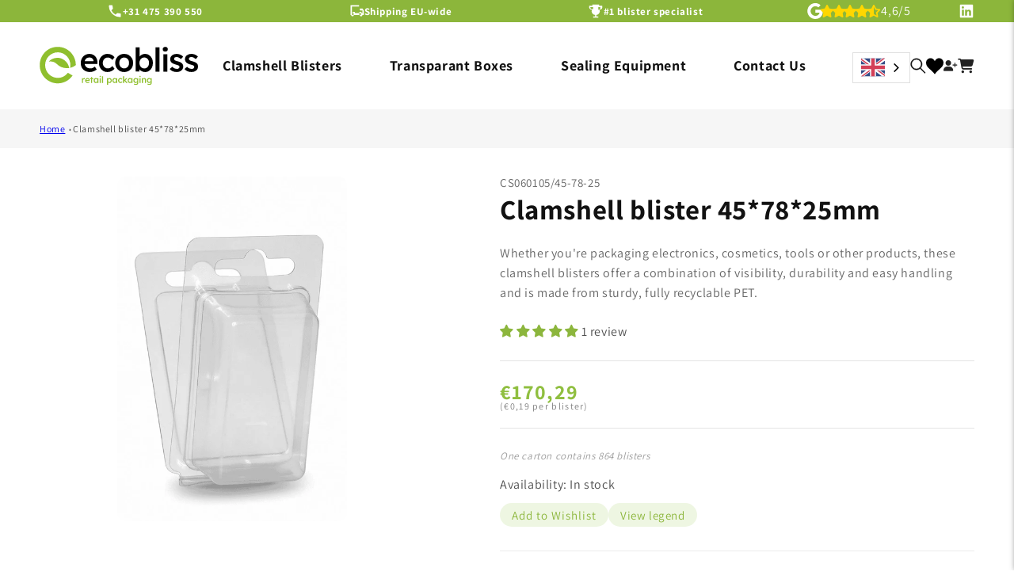

--- FILE ---
content_type: text/html; charset=utf-8
request_url: https://e-blister.com/en-pt/products/cs060105-45-78-25
body_size: 56692
content:
<!doctype html>
<html class="js" lang="en">
  <head>
<script src="https://cdn-cookieyes.com/common/shopify.js"></script>
<!-- Google Tag Manager -->
<script>
    window.dataLayer = window.dataLayer || [];
</script>
<script>(function(w,d,s,l,i){w[l]=w[l]||[];w[l].push({'gtm.start':
new Date().getTime(),event:'gtm.js'});var f=d.getElementsByTagName(s)[0],
j=d.createElement(s),dl=l!='dataLayer'?'&l='+l:'';j.async=true;j.src=
'https://www.googletagmanager.com/gtm.js?id='+i+dl;f.parentNode.insertBefore(j,f);
})(window,document,'script','dataLayer','GTM-NLRZGKZ');</script>
<!-- End Google Tag Manager -->
    <meta name="google-site-verification" content="SYA-rWNEkibfZOBim2JYPj4DN7Hbpyj-eC1JqIhsq2Q">
    <meta name="google-site-verification=H7w6bJJMVQW9zLLE3JnQjbvW2a-VEz9Ws7AW8C0nyog">
    <meta name="google-site-verification" content="EP7REBCAZ_IHGoviBLNxrAtgrgkhgeQYXMRHOuAkpac">
    <meta charset="utf-8">
    <meta http-equiv="X-UA-Compatible" content="IE=edge">
    <meta name="viewport" content="width=device-width,initial-scale=1">
    <meta name="theme-color" content="">
    <link rel="canonical" href="https://e-blister.com/en-pt/products/cs060105-45-78-25"><link rel="icon" type="image/png" href="//e-blister.com/cdn/shop/files/favicon-32x32.png?crop=center&height=32&v=1676453740&width=32"><link rel="preconnect" href="https://fonts.shopifycdn.com" crossorigin=""><title>
      CS060105-45-78-25 | Clamshell Packaging | Ecobliss Webshop
 &ndash; E-blister</title>


    
      <meta name="description" content="Discover CS060105-45-78-25 clamshell packaging at Ecobliss Webshop. Choose our eco-friendly and sustainable packaging for your products. Shop now!">
    

    
    

<meta property="og:site_name" content="E-blister">
<meta property="og:url" content="https://e-blister.com/en-pt/products/cs060105-45-78-25">
<meta property="og:title" content="CS060105-45-78-25 | Clamshell Packaging | Ecobliss Webshop">
<meta property="og:type" content="product">
<meta property="og:description" content="Discover CS060105-45-78-25 clamshell packaging at Ecobliss Webshop. Choose our eco-friendly and sustainable packaging for your products. Shop now!"><meta property="og:image" content="http://e-blister.com/cdn/shop/files/CS060105_45-78-25_860a8c1a-20e6-43d6-a67c-ad4ea863bbcc.jpg?v=1757923613">
  <meta property="og:image:secure_url" content="https://e-blister.com/cdn/shop/files/CS060105_45-78-25_860a8c1a-20e6-43d6-a67c-ad4ea863bbcc.jpg?v=1757923613">
  <meta property="og:image:width" content="832">
  <meta property="og:image:height" content="1248"><meta property="og:price:amount" content="170,29">
  <meta property="og:price:currency" content="EUR"><meta name="twitter:card" content="summary_large_image">
<meta name="twitter:title" content="CS060105-45-78-25 | Clamshell Packaging | Ecobliss Webshop">
<meta name="twitter:description" content="Discover CS060105-45-78-25 clamshell packaging at Ecobliss Webshop. Choose our eco-friendly and sustainable packaging for your products. Shop now!">


    <script src="//e-blister.com/cdn/shop/t/23/assets/constants.js?v=132983761750457495441758704961" defer="defer"></script>
    <script src="//e-blister.com/cdn/shop/t/23/assets/pubsub.js?v=25310214064522200911758704961" defer="defer"></script>
    <script src="//e-blister.com/cdn/shop/t/23/assets/global.js?v=132990046077754591881758704961" defer="defer"></script>
    <script src="//e-blister.com/cdn/shop/t/23/assets/Wishlist.js?v=162202387355667366061758704961" defer="defer"></script>

    <script src="//e-blister.com/cdn/shop/t/23/assets/details-disclosure.js?v=13653116266235556501758704961" defer="defer"></script>
    <script src="//e-blister.com/cdn/shop/t/23/assets/details-modal.js?v=25581673532751508451758704961" defer="defer"></script>
    <script src="//e-blister.com/cdn/shop/t/23/assets/search-form.js?v=133129549252120666541758704961" defer="defer"></script><script>window.performance && window.performance.mark && window.performance.mark('shopify.content_for_header.start');</script><meta id="shopify-digital-wallet" name="shopify-digital-wallet" content="/67536158986/digital_wallets/dialog">
<meta name="shopify-checkout-api-token" content="6de369c33207ac97593386944ccbd38e">
<meta id="in-context-paypal-metadata" data-shop-id="67536158986" data-venmo-supported="false" data-environment="production" data-locale="en_US" data-paypal-v4="true" data-currency="EUR">
<link rel="alternate" hreflang="x-default" href="https://e-blister.com/products/cs060105-45-78-25">





























<link rel="alternate" type="application/json+oembed" href="https://e-blister.com/en-pt/products/cs060105-45-78-25.oembed">
<script async="async" src="/checkouts/internal/preloads.js?locale=en-PT"></script>
<script id="shopify-features" type="application/json">{"accessToken":"6de369c33207ac97593386944ccbd38e","betas":["rich-media-storefront-analytics"],"domain":"e-blister.com","predictiveSearch":true,"shopId":67536158986,"locale":"en"}</script>
<script>var Shopify = Shopify || {};
Shopify.shop = "e-blister.myshopify.com";
Shopify.locale = "en";
Shopify.currency = {"active":"EUR","rate":"1.0"};
Shopify.country = "PT";
Shopify.theme = {"name":"Copy of published theme 24 sept 2025 ","id":184321933578,"schema_name":"Dawn","schema_version":"15.3.0","theme_store_id":887,"role":"main"};
Shopify.theme.handle = "null";
Shopify.theme.style = {"id":null,"handle":null};
Shopify.cdnHost = "e-blister.com/cdn";
Shopify.routes = Shopify.routes || {};
Shopify.routes.root = "/en-pt/";</script>
<script type="module">!function(o){(o.Shopify=o.Shopify||{}).modules=!0}(window);</script>
<script>!function(o){function n(){var o=[];function n(){o.push(Array.prototype.slice.apply(arguments))}return n.q=o,n}var t=o.Shopify=o.Shopify||{};t.loadFeatures=n(),t.autoloadFeatures=n()}(window);</script>
<script id="shop-js-analytics" type="application/json">{"pageType":"product"}</script>
<script defer="defer" async="" type="module" src="//e-blister.com/cdn/shopifycloud/shop-js/modules/v2/client.init-shop-cart-sync_D0dqhulL.en.esm.js"></script>
<script defer="defer" async="" type="module" src="//e-blister.com/cdn/shopifycloud/shop-js/modules/v2/chunk.common_CpVO7qML.esm.js"></script>
<script type="module">
  await import("//e-blister.com/cdn/shopifycloud/shop-js/modules/v2/client.init-shop-cart-sync_D0dqhulL.en.esm.js");
await import("//e-blister.com/cdn/shopifycloud/shop-js/modules/v2/chunk.common_CpVO7qML.esm.js");

  window.Shopify.SignInWithShop?.initShopCartSync?.({"fedCMEnabled":true,"windoidEnabled":true});

</script>
<script>(function() {
  var isLoaded = false;
  function asyncLoad() {
    if (isLoaded) return;
    isLoaded = true;
    var urls = ["\/\/swymv3free-01.azureedge.net\/code\/swym-shopify.js?shop=e-blister.myshopify.com","https:\/\/cdn.weglot.com\/weglot_script_tag.js?shop=e-blister.myshopify.com"];
    for (var i = 0; i < urls.length; i++) {
      var s = document.createElement('script');
      s.type = 'text/javascript';
      s.async = true;
      s.src = urls[i];
      var x = document.getElementsByTagName('script')[0];
      x.parentNode.insertBefore(s, x);
    }
  };
  if(window.attachEvent) {
    window.attachEvent('onload', asyncLoad);
  } else {
    window.addEventListener('load', asyncLoad, false);
  }
})();</script>
<script id="__st">var __st={"a":67536158986,"offset":3600,"reqid":"866738f7-e7ff-4e8b-b3cc-6731ff5a71f3-1764243579","pageurl":"e-blister.com\/en-pt\/products\/cs060105-45-78-25","u":"c61d2664421b","p":"product","rtyp":"product","rid":8105890283786};</script>
<script>window.ShopifyPaypalV4VisibilityTracking = true;</script>
<script id="captcha-bootstrap">!function(){'use strict';const t='contact',e='account',n='new_comment',o=[[t,t],['blogs',n],['comments',n],[t,'customer']],c=[[e,'customer_login'],[e,'guest_login'],[e,'recover_customer_password'],[e,'create_customer']],r=t=>t.map((([t,e])=>`form[action*='/${t}']:not([data-nocaptcha='true']) input[name='form_type'][value='${e}']`)).join(','),a=t=>()=>t?[...document.querySelectorAll(t)].map((t=>t.form)):[];function s(){const t=[...o],e=r(t);return a(e)}const i='password',u='form_key',d=['recaptcha-v3-token','g-recaptcha-response','h-captcha-response',i],f=()=>{try{return window.sessionStorage}catch{return}},m='__shopify_v',_=t=>t.elements[u];function p(t,e,n=!1){try{const o=window.sessionStorage,c=JSON.parse(o.getItem(e)),{data:r}=function(t){const{data:e,action:n}=t;return t[m]||n?{data:e,action:n}:{data:t,action:n}}(c);for(const[e,n]of Object.entries(r))t.elements[e]&&(t.elements[e].value=n);n&&o.removeItem(e)}catch(o){console.error('form repopulation failed',{error:o})}}const l='form_type',E='cptcha';function T(t){t.dataset[E]=!0}const w=window,h=w.document,L='Shopify',v='ce_forms',y='captcha';let A=!1;((t,e)=>{const n=(g='f06e6c50-85a8-45c8-87d0-21a2b65856fe',I='https://cdn.shopify.com/shopifycloud/storefront-forms-hcaptcha/ce_storefront_forms_captcha_hcaptcha.v1.5.2.iife.js',D={infoText:'Protected by hCaptcha',privacyText:'Privacy',termsText:'Terms'},(t,e,n)=>{const o=w[L][v],c=o.bindForm;if(c)return c(t,g,e,D).then(n);var r;o.q.push([[t,g,e,D],n]),r=I,A||(h.body.append(Object.assign(h.createElement('script'),{id:'captcha-provider',async:!0,src:r})),A=!0)});var g,I,D;w[L]=w[L]||{},w[L][v]=w[L][v]||{},w[L][v].q=[],w[L][y]=w[L][y]||{},w[L][y].protect=function(t,e){n(t,void 0,e),T(t)},Object.freeze(w[L][y]),function(t,e,n,w,h,L){const[v,y,A,g]=function(t,e,n){const i=e?o:[],u=t?c:[],d=[...i,...u],f=r(d),m=r(i),_=r(d.filter((([t,e])=>n.includes(e))));return[a(f),a(m),a(_),s()]}(w,h,L),I=t=>{const e=t.target;return e instanceof HTMLFormElement?e:e&&e.form},D=t=>v().includes(t);t.addEventListener('submit',(t=>{const e=I(t);if(!e)return;const n=D(e)&&!e.dataset.hcaptchaBound&&!e.dataset.recaptchaBound,o=_(e),c=g().includes(e)&&(!o||!o.value);(n||c)&&t.preventDefault(),c&&!n&&(function(t){try{if(!f())return;!function(t){const e=f();if(!e)return;const n=_(t);if(!n)return;const o=n.value;o&&e.removeItem(o)}(t);const e=Array.from(Array(32),(()=>Math.random().toString(36)[2])).join('');!function(t,e){_(t)||t.append(Object.assign(document.createElement('input'),{type:'hidden',name:u})),t.elements[u].value=e}(t,e),function(t,e){const n=f();if(!n)return;const o=[...t.querySelectorAll(`input[type='${i}']`)].map((({name:t})=>t)),c=[...d,...o],r={};for(const[a,s]of new FormData(t).entries())c.includes(a)||(r[a]=s);n.setItem(e,JSON.stringify({[m]:1,action:t.action,data:r}))}(t,e)}catch(e){console.error('failed to persist form',e)}}(e),e.submit())}));const S=(t,e)=>{t&&!t.dataset[E]&&(n(t,e.some((e=>e===t))),T(t))};for(const o of['focusin','change'])t.addEventListener(o,(t=>{const e=I(t);D(e)&&S(e,y())}));const B=e.get('form_key'),M=e.get(l),P=B&&M;t.addEventListener('DOMContentLoaded',(()=>{const t=y();if(P)for(const e of t)e.elements[l].value===M&&p(e,B);[...new Set([...A(),...v().filter((t=>'true'===t.dataset.shopifyCaptcha))])].forEach((e=>S(e,t)))}))}(h,new URLSearchParams(w.location.search),n,t,e,['guest_login'])})(!0,!0)}();</script>
<script integrity="sha256-52AcMU7V7pcBOXWImdc/TAGTFKeNjmkeM1Pvks/DTgc=" data-source-attribution="shopify.loadfeatures" defer="defer" src="//e-blister.com/cdn/shopifycloud/storefront/assets/storefront/load_feature-81c60534.js" crossorigin="anonymous"></script>
<script data-source-attribution="shopify.dynamic_checkout.dynamic.init">var Shopify=Shopify||{};Shopify.PaymentButton=Shopify.PaymentButton||{isStorefrontPortableWallets:!0,init:function(){window.Shopify.PaymentButton.init=function(){};var t=document.createElement("script");t.src="https://e-blister.com/cdn/shopifycloud/portable-wallets/latest/portable-wallets.en.js",t.type="module",document.head.appendChild(t)}};
</script>
<script data-source-attribution="shopify.dynamic_checkout.buyer_consent">
  function portableWalletsHideBuyerConsent(e){var t=document.getElementById("shopify-buyer-consent"),n=document.getElementById("shopify-subscription-policy-button");t&&n&&(t.classList.add("hidden"),t.setAttribute("aria-hidden","true"),n.removeEventListener("click",e))}function portableWalletsShowBuyerConsent(e){var t=document.getElementById("shopify-buyer-consent"),n=document.getElementById("shopify-subscription-policy-button");t&&n&&(t.classList.remove("hidden"),t.removeAttribute("aria-hidden"),n.addEventListener("click",e))}window.Shopify?.PaymentButton&&(window.Shopify.PaymentButton.hideBuyerConsent=portableWalletsHideBuyerConsent,window.Shopify.PaymentButton.showBuyerConsent=portableWalletsShowBuyerConsent);
</script>
<script data-source-attribution="shopify.dynamic_checkout.cart.bootstrap">document.addEventListener("DOMContentLoaded",(function(){function t(){return document.querySelector("shopify-accelerated-checkout-cart, shopify-accelerated-checkout")}if(t())Shopify.PaymentButton.init();else{new MutationObserver((function(e,n){t()&&(Shopify.PaymentButton.init(),n.disconnect())})).observe(document.body,{childList:!0,subtree:!0})}}));
</script>
<link id="shopify-accelerated-checkout-styles" rel="stylesheet" media="screen" href="https://e-blister.com/cdn/shopifycloud/portable-wallets/latest/accelerated-checkout-backwards-compat.css" crossorigin="anonymous">
<style id="shopify-accelerated-checkout-cart">
        #shopify-buyer-consent {
  margin-top: 1em;
  display: inline-block;
  width: 100%;
}

#shopify-buyer-consent.hidden {
  display: none;
}

#shopify-subscription-policy-button {
  background: none;
  border: none;
  padding: 0;
  text-decoration: underline;
  font-size: inherit;
  cursor: pointer;
}

#shopify-subscription-policy-button::before {
  box-shadow: none;
}

      </style>
<script id="sections-script" data-sections="header" defer="defer" src="//e-blister.com/cdn/shop/t/23/compiled_assets/scripts.js?8587"></script>
<script>window.performance && window.performance.mark && window.performance.mark('shopify.content_for_header.end');</script>
<script src="https://ajax.googleapis.com/ajax/libs/jquery/3.2.1/jquery.min.js"></script>
<link rel="stylesheet" href="https://cdnjs.cloudflare.com/ajax/libs/font-awesome/6.2.1/css/all.min.css" integrity="sha512-MV7K8+y+gLIBoVD59lQIYicR65iaqukzvf/nwasF0nqhPay5w/9lJmVM2hMDcnK1OnMGCdVK+iQrJ7lzPJQd1w==" crossorigin="anonymous" referrerpolicy="no-referrer">

    <style data-shopify="">
      @font-face {
  font-family: Assistant;
  font-weight: 400;
  font-style: normal;
  font-display: swap;
  src: url("//e-blister.com/cdn/fonts/assistant/assistant_n4.9120912a469cad1cc292572851508ca49d12e768.woff2") format("woff2"),
       url("//e-blister.com/cdn/fonts/assistant/assistant_n4.6e9875ce64e0fefcd3f4446b7ec9036b3ddd2985.woff") format("woff");
}

      @font-face {
  font-family: Assistant;
  font-weight: 700;
  font-style: normal;
  font-display: swap;
  src: url("//e-blister.com/cdn/fonts/assistant/assistant_n7.bf44452348ec8b8efa3aa3068825305886b1c83c.woff2") format("woff2"),
       url("//e-blister.com/cdn/fonts/assistant/assistant_n7.0c887fee83f6b3bda822f1150b912c72da0f7b64.woff") format("woff");
}

      
      
      @font-face {
  font-family: Assistant;
  font-weight: 400;
  font-style: normal;
  font-display: swap;
  src: url("//e-blister.com/cdn/fonts/assistant/assistant_n4.9120912a469cad1cc292572851508ca49d12e768.woff2") format("woff2"),
       url("//e-blister.com/cdn/fonts/assistant/assistant_n4.6e9875ce64e0fefcd3f4446b7ec9036b3ddd2985.woff") format("woff");
}


      
        :root,
        .color-scheme-1 {
          --color-background: 255,255,255;
        
          --gradient-background: #ffffff;
        

        

        --color-foreground: 18,18,18;
        --color-background-contrast: 191,191,191;
        --color-shadow: 18,18,18;
        --color-button: 140,182,59;
        --color-button-text: 255,255,255;
        --color-secondary-button: 255,255,255;
        --color-secondary-button-text: 18,18,18;
        --color-link: 18,18,18;
        --color-badge-foreground: 18,18,18;
        --color-badge-background: 255,255,255;
        --color-badge-border: 18,18,18;
        --payment-terms-background-color: rgb(255 255 255);
      }
      
        
        .color-scheme-2 {
          --color-background: 248,248,248;
        
          --gradient-background: #f8f8f8;
        

        

        --color-foreground: 18,18,18;
        --color-background-contrast: 184,184,184;
        --color-shadow: 18,18,18;
        --color-button: 18,18,18;
        --color-button-text: 248,248,248;
        --color-secondary-button: 248,248,248;
        --color-secondary-button-text: 18,18,18;
        --color-link: 18,18,18;
        --color-badge-foreground: 18,18,18;
        --color-badge-background: 248,248,248;
        --color-badge-border: 18,18,18;
        --payment-terms-background-color: rgb(248 248 248);
      }
      
        
        .color-scheme-3 {
          --color-background: 36,40,51;
        
          --gradient-background: #242833;
        

        

        --color-foreground: 255,255,255;
        --color-background-contrast: 47,52,66;
        --color-shadow: 18,18,18;
        --color-button: 255,255,255;
        --color-button-text: 0,0,0;
        --color-secondary-button: 36,40,51;
        --color-secondary-button-text: 255,255,255;
        --color-link: 255,255,255;
        --color-badge-foreground: 255,255,255;
        --color-badge-background: 36,40,51;
        --color-badge-border: 255,255,255;
        --payment-terms-background-color: rgb(36 40 51);
      }
      
        
        .color-scheme-4 {
          --color-background: 51,51,51;
        
          --gradient-background: #333333;
        

        

        --color-foreground: 255,255,255;
        --color-background-contrast: 64,64,64;
        --color-shadow: 18,18,18;
        --color-button: 255,255,255;
        --color-button-text: 18,18,18;
        --color-secondary-button: 51,51,51;
        --color-secondary-button-text: 255,255,255;
        --color-link: 255,255,255;
        --color-badge-foreground: 255,255,255;
        --color-badge-background: 51,51,51;
        --color-badge-border: 255,255,255;
        --payment-terms-background-color: rgb(51 51 51);
      }
      
        
        .color-scheme-5 {
          --color-background: 51,79,180;
        
          --gradient-background: #334fb4;
        

        

        --color-foreground: 255,255,255;
        --color-background-contrast: 23,35,81;
        --color-shadow: 18,18,18;
        --color-button: 255,255,255;
        --color-button-text: 51,79,180;
        --color-secondary-button: 51,79,180;
        --color-secondary-button-text: 255,255,255;
        --color-link: 255,255,255;
        --color-badge-foreground: 255,255,255;
        --color-badge-background: 51,79,180;
        --color-badge-border: 255,255,255;
        --payment-terms-background-color: rgb(51 79 180);
      }
      
        
        .color-scheme-847af8a9-64ff-4f1c-afba-d2431a79b019 {
          --color-background: 140,182,59;
        
          --gradient-background: #8cb63b;
        

        

        --color-foreground: 255,255,255;
        --color-background-contrast: 66,86,28;
        --color-shadow: 18,18,18;
        --color-button: 140,182,59;
        --color-button-text: 255,255,255;
        --color-secondary-button: 140,182,59;
        --color-secondary-button-text: 18,18,18;
        --color-link: 18,18,18;
        --color-badge-foreground: 255,255,255;
        --color-badge-background: 140,182,59;
        --color-badge-border: 255,255,255;
        --payment-terms-background-color: rgb(140 182 59);
      }
      
        
        .color-scheme-fa86d8c5-85d3-4759-be2e-3026b006016c {
          --color-background: 255,255,255;
        
          --gradient-background: linear-gradient(228deg, rgba(140, 182, 59, 1) 14%, rgba(228, 244, 189, 1) 83%);
        

        

        --color-foreground: 18,18,18;
        --color-background-contrast: 191,191,191;
        --color-shadow: 18,18,18;
        --color-button: 140,182,59;
        --color-button-text: 255,255,255;
        --color-secondary-button: 255,255,255;
        --color-secondary-button-text: 18,18,18;
        --color-link: 18,18,18;
        --color-badge-foreground: 18,18,18;
        --color-badge-background: 255,255,255;
        --color-badge-border: 18,18,18;
        --payment-terms-background-color: rgb(255 255 255);
      }
      
        
        .color-scheme-050c72c4-fe7f-4f77-a587-b00bdf49d916 {
          --color-background: 255,255,255;
        
          --gradient-background: #ffffff;
        

        

        --color-foreground: 0,0,0;
        --color-background-contrast: 191,191,191;
        --color-shadow: 18,18,18;
        --color-button: 140,182,59;
        --color-button-text: 255,255,255;
        --color-secondary-button: 255,255,255;
        --color-secondary-button-text: 18,18,18;
        --color-link: 18,18,18;
        --color-badge-foreground: 0,0,0;
        --color-badge-background: 255,255,255;
        --color-badge-border: 0,0,0;
        --payment-terms-background-color: rgb(255 255 255);
      }
      
        
        .color-scheme-5be602ea-732e-4741-8aff-b7b47b8de9a3 {
          --color-background: 244,249,235;
        
          --gradient-background: #f4f9eb;
        

        

        --color-foreground: 18,18,18;
        --color-background-contrast: 190,220,137;
        --color-shadow: 18,18,18;
        --color-button: 255,255,255;
        --color-button-text: 140,182,59;
        --color-secondary-button: 244,249,235;
        --color-secondary-button-text: 18,18,18;
        --color-link: 18,18,18;
        --color-badge-foreground: 18,18,18;
        --color-badge-background: 244,249,235;
        --color-badge-border: 18,18,18;
        --payment-terms-background-color: rgb(244 249 235);
      }
      
        
        .color-scheme-b7ab6307-aa0d-46b7-b25c-aaa07844ea66 {
          --color-background: 255,255,255;
        
          --gradient-background: #ffffff;
        

        

        --color-foreground: 18,18,18;
        --color-background-contrast: 191,191,191;
        --color-shadow: 18,18,18;
        --color-button: 140,182,59;
        --color-button-text: 140,182,59;
        --color-secondary-button: 255,255,255;
        --color-secondary-button-text: 18,18,18;
        --color-link: 18,18,18;
        --color-badge-foreground: 18,18,18;
        --color-badge-background: 255,255,255;
        --color-badge-border: 18,18,18;
        --payment-terms-background-color: rgb(255 255 255);
      }
      
        
        .color-scheme-e7c14b45-8be9-4fbc-a12c-817d19672252 {
          --color-background: 242,242,242;
        
          --gradient-background: #f2f2f2;
        

        

        --color-foreground: 18,18,18;
        --color-background-contrast: 178,178,178;
        --color-shadow: 18,18,18;
        --color-button: 140,182,59;
        --color-button-text: 255,255,255;
        --color-secondary-button: 242,242,242;
        --color-secondary-button-text: 18,18,18;
        --color-link: 18,18,18;
        --color-badge-foreground: 18,18,18;
        --color-badge-background: 242,242,242;
        --color-badge-border: 18,18,18;
        --payment-terms-background-color: rgb(242 242 242);
      }
      
        
        .color-scheme-96797762-0edc-4819-b2ee-8f21e8e9d33f {
          --color-background: 255,255,255;
        
          --gradient-background: linear-gradient(203deg, rgba(228, 244, 189, 1) 23%, rgba(228, 244, 189, 1) 24%, rgba(140, 182, 59, 1) 47%);
        

        

        --color-foreground: 18,18,18;
        --color-background-contrast: 191,191,191;
        --color-shadow: 18,18,18;
        --color-button: 140,182,59;
        --color-button-text: 255,255,255;
        --color-secondary-button: 255,255,255;
        --color-secondary-button-text: 18,18,18;
        --color-link: 18,18,18;
        --color-badge-foreground: 18,18,18;
        --color-badge-background: 255,255,255;
        --color-badge-border: 18,18,18;
        --payment-terms-background-color: rgb(255 255 255);
      }
      

      body, .color-scheme-1, .color-scheme-2, .color-scheme-3, .color-scheme-4, .color-scheme-5, .color-scheme-847af8a9-64ff-4f1c-afba-d2431a79b019, .color-scheme-fa86d8c5-85d3-4759-be2e-3026b006016c, .color-scheme-050c72c4-fe7f-4f77-a587-b00bdf49d916, .color-scheme-5be602ea-732e-4741-8aff-b7b47b8de9a3, .color-scheme-b7ab6307-aa0d-46b7-b25c-aaa07844ea66, .color-scheme-e7c14b45-8be9-4fbc-a12c-817d19672252, .color-scheme-96797762-0edc-4819-b2ee-8f21e8e9d33f {
        color: rgba(var(--color-foreground), 0.75);
        background-color: rgb(var(--color-background));
      }

      :root {
        --font-body-family: Assistant, sans-serif;
        --font-body-style: normal;
        --font-body-weight: 400;
        --font-body-weight-bold: 700;

        --font-heading-family: Assistant, sans-serif;
        --font-heading-style: normal;
        --font-heading-weight: 400;

        --font-body-scale: 1.0;
        --font-heading-scale: 1.0;

        --media-padding: px;
        --media-border-opacity: 0.05;
        --media-border-width: 0px;
        --media-radius: 10px;
        --media-shadow-opacity: 0.0;
        --media-shadow-horizontal-offset: 0px;
        --media-shadow-vertical-offset: 4px;
        --media-shadow-blur-radius: 5px;
        --media-shadow-visible: 0;

        --page-width: 140rem;
        --page-width-margin: 0rem;

        --product-card-image-padding: 0.0rem;
        --product-card-corner-radius: 0.8rem;
        --product-card-text-alignment: left;
        --product-card-border-width: 0.0rem;
        --product-card-border-opacity: 0.1;
        --product-card-shadow-opacity: 0.0;
        --product-card-shadow-visible: 0;
        --product-card-shadow-horizontal-offset: 0.0rem;
        --product-card-shadow-vertical-offset: 0.4rem;
        --product-card-shadow-blur-radius: 0.5rem;

        --collection-card-image-padding: 0.0rem;
        --collection-card-corner-radius: 0.0rem;
        --collection-card-text-alignment: left;
        --collection-card-border-width: 0.0rem;
        --collection-card-border-opacity: 0.1;
        --collection-card-shadow-opacity: 0.0;
        --collection-card-shadow-visible: 0;
        --collection-card-shadow-horizontal-offset: 0.0rem;
        --collection-card-shadow-vertical-offset: 0.4rem;
        --collection-card-shadow-blur-radius: 0.5rem;

        --blog-card-image-padding: 0.0rem;
        --blog-card-corner-radius: 1.0rem;
        --blog-card-text-alignment: left;
        --blog-card-border-width: 0.0rem;
        --blog-card-border-opacity: 0.1;
        --blog-card-shadow-opacity: 0.0;
        --blog-card-shadow-visible: 0;
        --blog-card-shadow-horizontal-offset: 0.0rem;
        --blog-card-shadow-vertical-offset: 0.8rem;
        --blog-card-shadow-blur-radius: 0.0rem;

        --badge-corner-radius: 4.0rem;

        --popup-border-width: 1px;
        --popup-border-opacity: 0.1;
        --popup-corner-radius: 0px;
        --popup-shadow-opacity: 0.0;
        --popup-shadow-horizontal-offset: 0px;
        --popup-shadow-vertical-offset: 4px;
        --popup-shadow-blur-radius: 5px;

        --drawer-border-width: 1px;
        --drawer-border-opacity: 0.1;
        --drawer-shadow-opacity: 0.0;
        --drawer-shadow-horizontal-offset: 0px;
        --drawer-shadow-vertical-offset: 4px;
        --drawer-shadow-blur-radius: 5px;

        --spacing-sections-desktop: 0px;
        --spacing-sections-mobile: 0px;

        --grid-desktop-vertical-spacing: 20px;
        --grid-desktop-horizontal-spacing: 20px;
        --grid-mobile-vertical-spacing: 10px;
        --grid-mobile-horizontal-spacing: 10px;

        --text-boxes-border-opacity: 0.1;
        --text-boxes-border-width: 0px;
        --text-boxes-radius: 0px;
        --text-boxes-shadow-opacity: 0.0;
        --text-boxes-shadow-visible: 0;
        --text-boxes-shadow-horizontal-offset: 0px;
        --text-boxes-shadow-vertical-offset: 4px;
        --text-boxes-shadow-blur-radius: 5px;

        --buttons-radius: 8px;
        --buttons-radius-outset: 9px;
        --buttons-border-width: 1px;
        --buttons-border-opacity: 1.0;
        --buttons-shadow-opacity: 0.0;
        --buttons-shadow-visible: 0;
        --buttons-shadow-horizontal-offset: 0px;
        --buttons-shadow-vertical-offset: 4px;
        --buttons-shadow-blur-radius: 5px;
        --buttons-border-offset: 0.3px;

        --inputs-radius: 8px;
        --inputs-border-width: 1px;
        --inputs-border-opacity: 0.55;
        --inputs-shadow-opacity: 0.0;
        --inputs-shadow-horizontal-offset: 0px;
        --inputs-margin-offset: 0px;
        --inputs-shadow-vertical-offset: 4px;
        --inputs-shadow-blur-radius: 5px;
        --inputs-radius-outset: 9px;

        --variant-pills-radius: 40px;
        --variant-pills-border-width: 1px;
        --variant-pills-border-opacity: 0.55;
        --variant-pills-shadow-opacity: 0.0;
        --variant-pills-shadow-horizontal-offset: 0px;
        --variant-pills-shadow-vertical-offset: 4px;
        --variant-pills-shadow-blur-radius: 5px;
      }

      *,
      *::before,
      *::after {
        box-sizing: inherit;
      }

      html {
        box-sizing: border-box;
        font-size: calc(var(--font-body-scale) * 62.5%);
        height: 100%;
      }

      body {
        display: grid;
        grid-template-rows: auto auto 1fr auto;
        grid-template-columns: 100%;
        min-height: 100%;
        margin: 0;
        font-size: 1.5rem;
        letter-spacing: 0.06rem;
        line-height: calc(1 + 0.8 / var(--font-body-scale));
        font-family: var(--font-body-family);
        font-style: var(--font-body-style);
        font-weight: var(--font-body-weight);
      }

      @media screen and (min-width: 750px) {
        body {
          font-size: 1.6rem;
        }
      }
    </style>

    <link href="//e-blister.com/cdn/shop/t/23/assets/base.css?v=90515694316013866421760002758" rel="stylesheet" type="text/css" media="all">

     <link href="//e-blister.com/cdn/shop/t/23/assets/custom.css?v=158215045982286327151760004742" rel="stylesheet" type="text/css" media="all">

<link href="//e-blister.com/cdn/shop/t/23/assets/dev.css?v=86283046556927348641760002717" rel="stylesheet" type="text/css" media="all">
  <style>
    html:not([lang="en"]) summary.width > div > span {
    font-size: 0px;
}
html:not([lang="en"]) summary.width > div > span:before {
    font-size:14px;
    content:"Width";
}
    html:not([lang="en"]) summary.length > div > span {
    font-size: 0px;
}
html:not([lang="en"]) summary.length > div > span:before {
    font-size:14px;
    content:"length";
}
       html:not([lang="en"]) summary.depth > div > span {
    font-size: 0px;
}
html:not([lang="en"]) summary.depth > div > span:before {
    font-size:14px;
    content:"Depth";
} 
html:not([lang="en"]) summary.outer-sizes > div > span {
    font-size: 0px;
}
html:not([lang="en"]) summary.outer-sizes > div > span:before {
    font-size:14px;
    content:"Outer sizes";
} 
html:not([lang="en"]) summary.top-closure > div > span {
    font-size: 0px;
}
html:not([lang="en"]) summary.top-closure > div > span:before {
    font-size:14px;
    content:"Top closure";
} 
html:not([lang="en"]) summary.closure-bottom > div > span {
    font-size: 0px;
}
html:not([lang="en"]) summary.closure-bottom > div > span:before {
    font-size:14px;
    content:"Closure bottom";
} 
html .docapp-app-block span.buy:before ,.volp_table_main_wrapper div b:before,.cartupsellKh p b:before{
    content:"Buy";
} 
html .docapp-app-block span.receive:before,.volp_table_main_wrapper span.off:before,.cartupsellKh p span.off:before {
    content:"and save";
} 

  </style>
    <link rel="stylesheet" href="//e-blister.com/cdn/shop/t/23/assets/component-cart-items.css?v=23917223812499722491758704961" media="print" onload="this.media='all'">
      <link rel="preload" as="font" href="//e-blister.com/cdn/fonts/assistant/assistant_n4.9120912a469cad1cc292572851508ca49d12e768.woff2" type="font/woff2" crossorigin="">
      

      <link rel="preload" as="font" href="//e-blister.com/cdn/fonts/assistant/assistant_n4.9120912a469cad1cc292572851508ca49d12e768.woff2" type="font/woff2" crossorigin="">
      
<link href="//e-blister.com/cdn/shop/t/23/assets/component-localization-form.css?v=170315343355214948141758704961" rel="stylesheet" type="text/css" media="all">
      <script src="//e-blister.com/cdn/shop/t/23/assets/localization-form.js?v=144176611646395275351758704961" defer="defer"></script><link rel="stylesheet" href="//e-blister.com/cdn/shop/t/23/assets/component-predictive-search.css?v=118923337488134913561758704961" media="print" onload="this.media='all'"><script>
      if (Shopify.designMode) {
        document.documentElement.classList.add('shopify-design-mode');
      }
    </script>
    
  <script>window.is_hulkpo_installed=false</script>
  




<script>(() => {const installerKey = 'docapp-volume-auto-install'; const urlParams = new URLSearchParams(window.location.search); if (urlParams.get(installerKey)) {window.sessionStorage.setItem(installerKey, JSON.stringify({integrationId: urlParams.get('docapp-integration-id'), divClass: urlParams.get('docapp-install-class'), check: urlParams.get('docapp-check')}));}})();</script>

<script>(() => {const previewKey = 'docapp-volume-test'; const urlParams = new URLSearchParams(window.location.search); if (urlParams.get(previewKey)) {window.sessionStorage.setItem(previewKey, JSON.stringify({active: true, integrationId: urlParams.get('docapp-volume-inst-test')}));}})();</script>


<script>
    
    
    
    
    var gsf_conversion_data = {page_type : 'product', event : 'view_item', data : {product_data : [{variant_id : 44146110005514, product_id : 8105890283786, name : "Clamshell blister 45*78*25mm", price : "170.29", currency : "EUR", sku : "CS060105/45-78-25", brand : "E-blister", variant : "Default Title", category : "", quantity : "55" }], total_price : "170.29", shop_currency : "EUR"}};
    
</script>




<script type="text/javascript">
window.dataLayer = window.dataLayer || [];

window.appStart = function(){
  window.productPageHandle = function(){

    var productName = "Clamshell blister 45*78*25mm";
    var productId = "8105890283786";
    var productPrice = "170,29";
    var productBrand = "E-blister";
    var productCollection = "60 x 105 mm (A x B)";
    var productType = "";
    var productSku = "CS060105/45-78-25";
    var productVariantId = "44146110005514";
    var productVariantTitle = "Default Title";

    window.dataLayer.push({
      event: "analyzify_productDetail",
      productId: productId,
      productName: productName,
      productPrice: productPrice,
      productBrand: productBrand,
      productCategory: productCollection,
      productType: productType,
      productSku: productSku,
      productVariantId: productVariantId,
      productVariantTitle: productVariantTitle,
      currency: "EUR",
    });
  };


  
    productPageHandle();
  

}
appStart();
</script>

    <script>
$(document).ready(function () {
$('header-menu > details').hover(
  function () {
    // Mouse enter
    $(this).attr('open', '');
    $(this).find('summary').attr('aria-expanded', 'true');
  },
  function () {
    // Mouse leave
    $(this).removeAttr('open');
    $(this).find('summary').attr('aria-expanded', 'false');
  }
);
});
</script>


<link rel="stylesheet" href="https://cdnjs.cloudflare.com/ajax/libs/OwlCarousel2/2.3.4/assets/owl.carousel.min.css">
<link rel="stylesheet" href="https://cdnjs.cloudflare.com/ajax/libs/OwlCarousel2/2.3.4/assets/owl.theme.default.min.css">
    <!-- jQuery -->
<script src="https://code.jquery.com/jquery-3.6.0.min.js"></script>
<!-- Owl Carousel JS -->
<script src="https://cdnjs.cloudflare.com/ajax/libs/OwlCarousel2/2.3.4/owl.carousel.min.js"></script>
  <!-- BEGIN app block: shopify://apps/rt-google-fonts-custom-fonts/blocks/app-embed/2caf2c68-0038-455e-b0b9-066a7c2ad923 -->
<!-- END app block --><!-- BEGIN app block: shopify://apps/weglot-translate-your-store/blocks/weglot/3097482a-fafe-42ff-bc33-ea19e35c4a20 -->
  






  
    

    
    
    
      
    
  
    

    
    
    
      
    
  
    

    
    
    
      
    
  
    

    
    
    
      
    
  
    

    
    
    
      
    
  
    

    
    
    
      
    
  
    

    
    
    
      
    
  
    

    
    
    
      
    
  
    

    
    
    
      
    
  
    

    
    
    
      
    
  
    

    
    
    
      
    
  
    

    
    
    
      
    
  
    

    
    
    
      
    
  
    

    
    
    
      
    
  


<!--Start Weglot Script-->
<script type="application/json" id="weglot-data">{"allLanguageUrls":{"en":"https://e-blister.com/en-pt/products/cs060105-45-78-25","nl":"https://e-blister.com/nl/en-pt/products/cs060105-45-78-25","de":"https://e-blister.com/de/en-pt/products/cs060105-45-78-25","fr":"https://e-blister.com/fr/en-pt/products/cs060105-45-78-25","es":"https://e-blister.com/es/en-pt/products/cs060105-45-78-25","it":"https://e-blister.com/it/en-pt/products/cs060105-45-78-25","pl":"https://e-blister.com/pl/en-pt/products/cs060105-45-78-25","sv":"https://e-blister.com/sv/en-pt/products/cs060105-45-78-25","sl":"https://e-blister.com/sl/en-pt/products/cs060105-45-78-25","sk":"https://e-blister.com/sk/en-pt/products/cs060105-45-78-25","no":"https://e-blister.com/no/en-pt/products/cs060105-45-78-25","el":"https://e-blister.com/el/en-pt/products/cs060105-45-78-25","fi":"https://e-blister.com/fi/en-pt/products/cs060105-45-78-25","da":"https://e-blister.com/da/en-pt/products/cs060105-45-78-25","cs":"https://e-blister.com/cs/en-pt/products/cs060105-45-78-25"},"originalCanonicalUrl":"https://e-blister.com/en-pt/products/cs060105-45-78-25","originalPath":"/en-pt/products/cs060105-45-78-25","settings":{"auto_switch":false,"auto_switch_fallback":null,"category":11,"custom_settings":{"button_style":{"with_name":true,"full_name":true,"is_dropdown":true,"with_flags":true,"flag_type":"rectangle_mat","custom_css":""},"switchers":[{"style":{"with_name":false,"with_flags":true,"full_name":true,"is_dropdown":true,"invert_flags":true,"flag_type":"shiny","size_scale":"0.9"},"opts":{"open_hover":false,"close_outside_click":true,"is_responsive":false,"display_device":"mobile","pixel_cutoff":768},"colors":[],"location":{"target":".page-width > .links","sibling":""},"template":{"name":"default","hash":"11ab7e19aace13aac0151005adb65b32fc0cd538"}}],"translate_search":false,"loading_bar":true,"hide_switcher":false,"translate_images":false,"subdomain":false,"wait_transition":true,"dynamic":"","shopify_theme_app_extension":true},"deleted_at":null,"dynamics":[],"excluded_blocks":[],"excluded_paths":[{"excluded_languages":[],"language_button_displayed":false,"type":"CONTAIN","value":"account"}],"external_enabled":false,"host":"e-blister.com","is_dns_set":true,"is_https":true,"language_from":"en","language_from_custom_flag":null,"language_from_custom_name":null,"languages":[{"connect_host_destination":null,"custom_code":null,"custom_flag":null,"custom_local_name":null,"custom_name":null,"enabled":true,"language_to":"nl"},{"connect_host_destination":null,"custom_code":null,"custom_flag":null,"custom_local_name":null,"custom_name":null,"enabled":true,"language_to":"de"},{"connect_host_destination":null,"custom_code":null,"custom_flag":null,"custom_local_name":null,"custom_name":null,"enabled":true,"language_to":"fr"},{"connect_host_destination":null,"custom_code":null,"custom_flag":null,"custom_local_name":null,"custom_name":null,"enabled":true,"language_to":"es"},{"connect_host_destination":null,"custom_code":null,"custom_flag":null,"custom_local_name":null,"custom_name":null,"enabled":true,"language_to":"it"},{"connect_host_destination":null,"custom_code":null,"custom_flag":null,"custom_local_name":null,"custom_name":null,"enabled":true,"language_to":"pl"},{"connect_host_destination":null,"custom_code":null,"custom_flag":null,"custom_local_name":null,"custom_name":null,"enabled":true,"language_to":"sv"},{"connect_host_destination":null,"custom_code":null,"custom_flag":null,"custom_local_name":null,"custom_name":null,"enabled":true,"language_to":"sl"},{"connect_host_destination":null,"custom_code":null,"custom_flag":null,"custom_local_name":null,"custom_name":null,"enabled":true,"language_to":"sk"},{"connect_host_destination":null,"custom_code":null,"custom_flag":null,"custom_local_name":null,"custom_name":null,"enabled":true,"language_to":"no"},{"connect_host_destination":null,"custom_code":null,"custom_flag":null,"custom_local_name":null,"custom_name":null,"enabled":true,"language_to":"el"},{"connect_host_destination":null,"custom_code":null,"custom_flag":null,"custom_local_name":null,"custom_name":null,"enabled":true,"language_to":"fi"},{"connect_host_destination":null,"custom_code":null,"custom_flag":null,"custom_local_name":null,"custom_name":null,"enabled":true,"language_to":"da"},{"connect_host_destination":null,"custom_code":null,"custom_flag":null,"custom_local_name":null,"custom_name":null,"enabled":true,"language_to":"cs"}],"media_enabled":false,"page_views_enabled":false,"technology_id":2,"technology_name":"Shopify","translation_engine":3,"url_type":"SUBDIRECTORY","versions":{"translation":1763970312}}}</script>
<script src="https://cdn.weglot.com/weglot.min.js?api_key=wg_4dc0ad5dcae5e0f483126dbe774d45b34" async=""></script>
<!--End Weglot Script-->

<!-- END app block --><!-- BEGIN app block: shopify://apps/judge-me-reviews/blocks/judgeme_core/61ccd3b1-a9f2-4160-9fe9-4fec8413e5d8 --><!-- Start of Judge.me Core -->




<link rel="dns-prefetch" href="https://cdnwidget.judge.me">
<link rel="dns-prefetch" href="https://cdn.judge.me">
<link rel="dns-prefetch" href="https://cdn1.judge.me">
<link rel="dns-prefetch" href="https://api.judge.me">

<script data-cfasync="false" class="jdgm-settings-script">window.jdgmSettings={"pagination":5,"disable_web_reviews":false,"badge_no_review_text":"No reviews","badge_n_reviews_text":"{{ n }} review/reviews","badge_star_color":"#8CB63D","hide_badge_preview_if_no_reviews":true,"badge_hide_text":false,"enforce_center_preview_badge":false,"widget_title":"Customer Reviews","widget_open_form_text":"Write a review","widget_close_form_text":"Cancel review","widget_refresh_page_text":"Refresh page","widget_summary_text":"Based on {{ number_of_reviews }} review/reviews","widget_no_review_text":"Be the first to write a review","widget_name_field_text":"Display name","widget_verified_name_field_text":"Verified Name (public)","widget_name_placeholder_text":"Display name","widget_required_field_error_text":"This field is required.","widget_email_field_text":"Email address","widget_verified_email_field_text":"Verified Email (private, can not be edited)","widget_email_placeholder_text":"Your email address","widget_email_field_error_text":"Please enter a valid email address.","widget_rating_field_text":"Rating","widget_review_title_field_text":"Review Title","widget_review_title_placeholder_text":"Give your review a title","widget_review_body_field_text":"Review content","widget_review_body_placeholder_text":"Start writing here...","widget_pictures_field_text":"Picture/Video (optional)","widget_submit_review_text":"Submit Review","widget_submit_verified_review_text":"Submit Verified Review","widget_submit_success_msg_with_auto_publish":"Thank you! Please refresh the page in a few moments to see your review. You can remove or edit your review by logging into \u003ca href='https://judge.me/login' target='_blank' rel='nofollow noopener'\u003eJudge.me\u003c/a\u003e","widget_submit_success_msg_no_auto_publish":"Thank you! Your review will be published as soon as it is approved by the shop admin. You can remove or edit your review by logging into \u003ca href='https://judge.me/login' target='_blank' rel='nofollow noopener'\u003eJudge.me\u003c/a\u003e","widget_show_default_reviews_out_of_total_text":"Showing {{ n_reviews_shown }} out of {{ n_reviews }} reviews.","widget_show_all_link_text":"Show all","widget_show_less_link_text":"Show less","widget_author_said_text":"{{ reviewer_name }} said:","widget_days_text":"{{ n }} days ago","widget_weeks_text":"{{ n }} week/weeks ago","widget_months_text":"{{ n }} month/months ago","widget_years_text":"{{ n }} year/years ago","widget_yesterday_text":"Yesterday","widget_today_text":"Today","widget_replied_text":"\u003e\u003e {{ shop_name }} replied:","widget_read_more_text":"Read more","widget_reviewer_name_as_initial":"","widget_rating_filter_color":"#fbcd0a","widget_rating_filter_see_all_text":"See all reviews","widget_sorting_most_recent_text":"Most Recent","widget_sorting_highest_rating_text":"Highest Rating","widget_sorting_lowest_rating_text":"Lowest Rating","widget_sorting_with_pictures_text":"Only Pictures","widget_sorting_most_helpful_text":"Most Helpful","widget_open_question_form_text":"Ask a question","widget_reviews_subtab_text":"Reviews","widget_questions_subtab_text":"Questions","widget_question_label_text":"Question","widget_answer_label_text":"Answer","widget_question_placeholder_text":"Write your question here","widget_submit_question_text":"Submit Question","widget_question_submit_success_text":"Thank you for your question! We will notify you once it gets answered.","widget_star_color":"#8CB63D","verified_badge_text":"Verified","verified_badge_bg_color":"","verified_badge_text_color":"","verified_badge_placement":"left-of-reviewer-name","widget_review_max_height":"","widget_hide_border":false,"widget_social_share":false,"widget_thumb":false,"widget_review_location_show":false,"widget_location_format":"","all_reviews_include_out_of_store_products":true,"all_reviews_out_of_store_text":"(out of store)","all_reviews_pagination":100,"all_reviews_product_name_prefix_text":"about","enable_review_pictures":true,"enable_question_anwser":false,"widget_theme":"default","review_date_format":"mm/dd/yyyy","default_sort_method":"most-recent","widget_product_reviews_subtab_text":"Product Reviews","widget_shop_reviews_subtab_text":"Shop Reviews","widget_other_products_reviews_text":"Reviews for other products","widget_store_reviews_subtab_text":"Store reviews","widget_no_store_reviews_text":"This store hasn't received any reviews yet","widget_web_restriction_product_reviews_text":"This product hasn't received any reviews yet","widget_no_items_text":"No items found","widget_show_more_text":"Show more","widget_write_a_store_review_text":"Write a Store Review","widget_other_languages_heading":"Reviews in Other Languages","widget_translate_review_text":"Translate review to {{ language }}","widget_translating_review_text":"Translating...","widget_show_original_translation_text":"Show original ({{ language }})","widget_translate_review_failed_text":"Review couldn't be translated.","widget_translate_review_retry_text":"Retry","widget_translate_review_try_again_later_text":"Try again later","show_product_url_for_grouped_product":false,"widget_sorting_pictures_first_text":"Pictures First","show_pictures_on_all_rev_page_mobile":false,"show_pictures_on_all_rev_page_desktop":false,"floating_tab_hide_mobile_install_preference":false,"floating_tab_button_name":"★ Reviews","floating_tab_title":"Let customers speak for us","floating_tab_button_color":"","floating_tab_button_background_color":"","floating_tab_url":"","floating_tab_url_enabled":false,"floating_tab_tab_style":"text","all_reviews_text_badge_text":"Customers rate us {{ shop.metafields.judgeme.all_reviews_rating | round: 1 }}/5 based on {{ shop.metafields.judgeme.all_reviews_count }} reviews.","all_reviews_text_badge_text_branded_style":"{{ shop.metafields.judgeme.all_reviews_rating | round: 1 }} out of 5 stars based on {{ shop.metafields.judgeme.all_reviews_count }} reviews","is_all_reviews_text_badge_a_link":false,"show_stars_for_all_reviews_text_badge":false,"all_reviews_text_badge_url":"","all_reviews_text_style":"branded","all_reviews_text_color_style":"judgeme_brand_color","all_reviews_text_color":"#108474","all_reviews_text_show_jm_brand":false,"featured_carousel_show_header":true,"featured_carousel_title":"Let customers speak for us","testimonials_carousel_title":"Customers are saying","videos_carousel_title":"Real customer stories","cards_carousel_title":"Customers are saying","featured_carousel_count_text":"from {{ n }} reviews","featured_carousel_add_link_to_all_reviews_page":false,"featured_carousel_url":"","featured_carousel_show_images":true,"featured_carousel_autoslide_interval":5,"featured_carousel_arrows_on_the_sides":false,"featured_carousel_height":250,"featured_carousel_width":80,"featured_carousel_image_size":0,"featured_carousel_image_height":250,"featured_carousel_arrow_color":"#eeeeee","verified_count_badge_style":"branded","verified_count_badge_orientation":"horizontal","verified_count_badge_color_style":"judgeme_brand_color","verified_count_badge_color":"#108474","is_verified_count_badge_a_link":false,"verified_count_badge_url":"","verified_count_badge_show_jm_brand":true,"widget_rating_preset_default":5,"widget_first_sub_tab":"product-reviews","widget_show_histogram":true,"widget_histogram_use_custom_color":false,"widget_pagination_use_custom_color":false,"widget_star_use_custom_color":false,"widget_verified_badge_use_custom_color":false,"widget_write_review_use_custom_color":false,"picture_reminder_submit_button":"Upload Pictures","enable_review_videos":false,"mute_video_by_default":false,"widget_sorting_videos_first_text":"Videos First","widget_review_pending_text":"Pending","featured_carousel_items_for_large_screen":3,"social_share_options_order":"Facebook,Twitter","remove_microdata_snippet":true,"disable_json_ld":false,"enable_json_ld_products":false,"preview_badge_show_question_text":false,"preview_badge_no_question_text":"No questions","preview_badge_n_question_text":"{{ number_of_questions }} question/questions","qa_badge_show_icon":false,"qa_badge_position":"same-row","remove_judgeme_branding":true,"widget_add_search_bar":false,"widget_search_bar_placeholder":"Search","widget_sorting_verified_only_text":"Verified only","featured_carousel_theme":"default","featured_carousel_show_rating":true,"featured_carousel_show_title":true,"featured_carousel_show_body":true,"featured_carousel_show_date":false,"featured_carousel_show_reviewer":true,"featured_carousel_show_product":false,"featured_carousel_header_background_color":"#108474","featured_carousel_header_text_color":"#ffffff","featured_carousel_name_product_separator":"reviewed","featured_carousel_full_star_background":"#108474","featured_carousel_empty_star_background":"#dadada","featured_carousel_vertical_theme_background":"#f9fafb","featured_carousel_verified_badge_enable":true,"featured_carousel_verified_badge_color":"#108474","featured_carousel_border_style":"round","featured_carousel_review_line_length_limit":3,"featured_carousel_more_reviews_button_text":"Read more reviews","featured_carousel_view_product_button_text":"View product","all_reviews_page_load_reviews_on":"scroll","all_reviews_page_load_more_text":"Load More Reviews","disable_fb_tab_reviews":false,"enable_ajax_cdn_cache":false,"widget_advanced_speed_features":5,"widget_public_name_text":"displayed publicly like","default_reviewer_name":"John Smith","default_reviewer_name_has_non_latin":true,"widget_reviewer_anonymous":"Anonymous","medals_widget_title":"Judge.me Review Medals","medals_widget_background_color":"#f9fafb","medals_widget_position":"footer_all_pages","medals_widget_border_color":"#f9fafb","medals_widget_verified_text_position":"left","medals_widget_use_monochromatic_version":false,"medals_widget_elements_color":"#108474","show_reviewer_avatar":true,"widget_invalid_yt_video_url_error_text":"Not a YouTube video URL","widget_max_length_field_error_text":"Please enter no more than {0} characters.","widget_show_country_flag":false,"widget_show_collected_via_shop_app":true,"widget_verified_by_shop_badge_style":"light","widget_verified_by_shop_text":"Verified by Shop","widget_show_photo_gallery":false,"widget_load_with_code_splitting":true,"widget_ugc_install_preference":false,"widget_ugc_title":"Made by us, Shared by you","widget_ugc_subtitle":"Tag us to see your picture featured in our page","widget_ugc_arrows_color":"#ffffff","widget_ugc_primary_button_text":"Buy Now","widget_ugc_primary_button_background_color":"#108474","widget_ugc_primary_button_text_color":"#ffffff","widget_ugc_primary_button_border_width":"0","widget_ugc_primary_button_border_style":"none","widget_ugc_primary_button_border_color":"#108474","widget_ugc_primary_button_border_radius":"25","widget_ugc_secondary_button_text":"Load More","widget_ugc_secondary_button_background_color":"#ffffff","widget_ugc_secondary_button_text_color":"#108474","widget_ugc_secondary_button_border_width":"2","widget_ugc_secondary_button_border_style":"solid","widget_ugc_secondary_button_border_color":"#108474","widget_ugc_secondary_button_border_radius":"25","widget_ugc_reviews_button_text":"View Reviews","widget_ugc_reviews_button_background_color":"#ffffff","widget_ugc_reviews_button_text_color":"#108474","widget_ugc_reviews_button_border_width":"2","widget_ugc_reviews_button_border_style":"solid","widget_ugc_reviews_button_border_color":"#108474","widget_ugc_reviews_button_border_radius":"25","widget_ugc_reviews_button_link_to":"judgeme-reviews-page","widget_ugc_show_post_date":true,"widget_ugc_max_width":"800","widget_rating_metafield_value_type":true,"widget_primary_color":"#108474","widget_enable_secondary_color":false,"widget_secondary_color":"#edf5f5","widget_summary_average_rating_text":"{{ average_rating }} out of 5","widget_media_grid_title":"Customer photos \u0026 videos","widget_media_grid_see_more_text":"See more","widget_round_style":false,"widget_show_product_medals":true,"widget_verified_by_judgeme_text":"Verified by Judge.me","widget_show_store_medals":true,"widget_verified_by_judgeme_text_in_store_medals":"Verified by Judge.me","widget_media_field_exceed_quantity_message":"Sorry, we can only accept {{ max_media }} for one review.","widget_media_field_exceed_limit_message":"{{ file_name }} is too large, please select a {{ media_type }} less than {{ size_limit }}MB.","widget_review_submitted_text":"Review Submitted!","widget_question_submitted_text":"Question Submitted!","widget_close_form_text_question":"Cancel","widget_write_your_answer_here_text":"Write your answer here","widget_enabled_branded_link":true,"widget_show_collected_by_judgeme":false,"widget_reviewer_name_color":"","widget_write_review_text_color":"","widget_write_review_bg_color":"","widget_collected_by_judgeme_text":"collected by Judge.me","widget_pagination_type":"standard","widget_load_more_text":"Load More","widget_load_more_color":"#108474","widget_full_review_text":"Full Review","widget_read_more_reviews_text":"Read More Reviews","widget_read_questions_text":"Read Questions","widget_questions_and_answers_text":"Questions \u0026 Answers","widget_verified_by_text":"Verified by","widget_verified_text":"Verified","widget_number_of_reviews_text":"{{ number_of_reviews }} reviews","widget_back_button_text":"Back","widget_next_button_text":"Next","widget_custom_forms_filter_button":"Filters","custom_forms_style":"horizontal","widget_show_review_information":false,"how_reviews_are_collected":"How reviews are collected?","widget_show_review_keywords":false,"widget_gdpr_statement":"How we use your data: We'll only contact you about the review you left, and only if necessary. By submitting your review, you agree to Judge.me's \u003ca href='https://judge.me/terms' target='_blank' rel='nofollow noopener'\u003eterms\u003c/a\u003e, \u003ca href='https://judge.me/privacy' target='_blank' rel='nofollow noopener'\u003eprivacy\u003c/a\u003e and \u003ca href='https://judge.me/content-policy' target='_blank' rel='nofollow noopener'\u003econtent\u003c/a\u003e policies.","widget_multilingual_sorting_enabled":false,"widget_translate_review_content_enabled":false,"widget_translate_review_content_method":"manual","popup_widget_review_selection":"automatically_with_pictures","popup_widget_round_border_style":true,"popup_widget_show_title":true,"popup_widget_show_body":true,"popup_widget_show_reviewer":false,"popup_widget_show_product":true,"popup_widget_show_pictures":true,"popup_widget_use_review_picture":true,"popup_widget_show_on_home_page":true,"popup_widget_show_on_product_page":true,"popup_widget_show_on_collection_page":true,"popup_widget_show_on_cart_page":true,"popup_widget_position":"bottom_left","popup_widget_first_review_delay":5,"popup_widget_duration":5,"popup_widget_interval":5,"popup_widget_review_count":5,"popup_widget_hide_on_mobile":true,"review_snippet_widget_round_border_style":true,"review_snippet_widget_card_color":"#FFFFFF","review_snippet_widget_slider_arrows_background_color":"#FFFFFF","review_snippet_widget_slider_arrows_color":"#000000","review_snippet_widget_star_color":"#108474","show_product_variant":false,"all_reviews_product_variant_label_text":"Variant: ","widget_show_verified_branding":true,"widget_ai_summary_title":"Customers say","widget_ai_summary_disclaimer":"AI-generated based on recent customer reviews","widget_show_ai_summary":false,"widget_show_ai_summary_bg":false,"widget_show_review_title_input":true,"redirect_reviewers_invited_via_email":"external_form","request_store_review_after_product_review":false,"request_review_other_products_in_order":false,"review_form_color_scheme":"default","review_form_corner_style":"square","review_form_star_color":{},"review_form_text_color":"#333333","review_form_background_color":"#ffffff","review_form_field_background_color":"#fafafa","review_form_button_color":{},"review_form_button_text_color":"#ffffff","review_form_modal_overlay_color":"#000000","review_content_screen_title_text":"How would you rate this product?","review_content_introduction_text":"We would love it if you would share a bit about your experience.","show_review_guidance_text":true,"one_star_review_guidance_text":"Poor","five_star_review_guidance_text":"Great","customer_information_screen_title_text":"About you","customer_information_introduction_text":"Please tell us more about you.","custom_questions_screen_title_text":"Your experience in more detail","custom_questions_introduction_text":"Here are a few questions to help us understand more about your experience.","review_submitted_screen_title_text":"Thanks for your review!","review_submitted_screen_thank_you_text":"We are processing it and it will appear on the store soon.","review_submitted_screen_email_verification_text":"Please confirm your email by clicking the link we just sent you. This helps us keep reviews authentic.","review_submitted_request_store_review_text":"Would you like to share your experience of shopping with us?","review_submitted_review_other_products_text":"Would you like to review these products?","store_review_screen_title_text":"Would you like to share your experience of shopping with us?","store_review_introduction_text":"We value your feedback and use it to improve. Please share any thoughts or suggestions you have.","reviewer_media_screen_title_picture_text":"Share a picture","reviewer_media_introduction_picture_text":"Upload a photo to support your review.","reviewer_media_screen_title_video_text":"Share a video","reviewer_media_introduction_video_text":"Upload a video to support your review.","reviewer_media_screen_title_picture_or_video_text":"Share a picture or video","reviewer_media_introduction_picture_or_video_text":"Upload a photo or video to support your review.","reviewer_media_youtube_url_text":"Paste your Youtube URL here","advanced_settings_next_step_button_text":"Next","advanced_settings_close_review_button_text":"Close","modal_write_review_flow":false,"write_review_flow_required_text":"Required","write_review_flow_privacy_message_text":"We respect your privacy.","write_review_flow_anonymous_text":"Post review as anonymous","write_review_flow_visibility_text":"This won't be visible to other customers.","write_review_flow_multiple_selection_help_text":"Select as many as you like","write_review_flow_single_selection_help_text":"Select one option","write_review_flow_required_field_error_text":"This field is required","write_review_flow_invalid_email_error_text":"Please enter a valid email address","write_review_flow_max_length_error_text":"Max. {{ max_length }} characters.","write_review_flow_media_upload_text":"\u003cb\u003eClick to upload\u003c/b\u003e or drag and drop","write_review_flow_gdpr_statement":"We'll only contact you about your review if necessary. By submitting your review, you agree to our \u003ca href='https://judge.me/terms' target='_blank' rel='nofollow noopener'\u003eterms and conditions\u003c/a\u003e and \u003ca href='https://judge.me/privacy' target='_blank' rel='nofollow noopener'\u003eprivacy policy\u003c/a\u003e.","rating_only_reviews_enabled":false,"show_negative_reviews_help_screen":false,"new_review_flow_help_screen_rating_threshold":3,"negative_review_resolution_screen_title_text":"Tell us more","negative_review_resolution_text":"Your experience matters to us. If there were issues with your purchase, we're here to help. Feel free to reach out to us, we'd love the opportunity to make things right.","negative_review_resolution_button_text":"Contact us","negative_review_resolution_proceed_with_review_text":"Leave a review","negative_review_resolution_subject":"Issue with purchase from {{ shop_name }}.{{ order_name }}","preview_badge_collection_page_install_status":false,"widget_review_custom_css":"","preview_badge_custom_css":"","preview_badge_stars_count":"5-stars","featured_carousel_custom_css":"","floating_tab_custom_css":"","all_reviews_widget_custom_css":"","medals_widget_custom_css":"","verified_badge_custom_css":"","all_reviews_text_custom_css":"","transparency_badges_collected_via_store_invite":false,"transparency_badges_from_another_provider":false,"transparency_badges_collected_from_store_visitor":false,"transparency_badges_collected_by_verified_review_provider":false,"transparency_badges_earned_reward":false,"transparency_badges_collected_via_store_invite_text":"Review collected via store invitation","transparency_badges_from_another_provider_text":"Review collected from another provider","transparency_badges_collected_from_store_visitor_text":"Review collected from a store visitor","transparency_badges_written_in_google_text":"Review written in Google","transparency_badges_written_in_etsy_text":"Review written in Etsy","transparency_badges_written_in_shop_app_text":"Review written in Shop App","transparency_badges_earned_reward_text":"Review earned a reward for future purchase","checkout_comment_extension_title_on_product_page":"Customer Comments","checkout_comment_extension_num_latest_comment_show":5,"checkout_comment_extension_format":"name_and_timestamp","checkout_comment_customer_name":"last_initial","checkout_comment_comment_notification":true,"preview_badge_collection_page_install_preference":false,"preview_badge_home_page_install_preference":false,"preview_badge_product_page_install_preference":false,"review_widget_install_preference":"","review_carousel_install_preference":false,"floating_reviews_tab_install_preference":"none","verified_reviews_count_badge_install_preference":false,"all_reviews_text_install_preference":false,"review_widget_best_location":false,"judgeme_medals_install_preference":false,"review_widget_revamp_enabled":false,"review_widget_qna_enabled":false,"review_widget_header_theme":"default","review_widget_widget_title_enabled":true,"review_widget_header_text_size":"medium","review_widget_header_text_weight":"regular","review_widget_average_rating_style":"compact","review_widget_bar_chart_enabled":true,"review_widget_bar_chart_type":"numbers","review_widget_bar_chart_style":"standard","review_widget_expanded_media_gallery_enabled":false,"review_widget_reviews_section_theme":"default","review_widget_image_style":"thumbnails","review_widget_review_image_ratio":"square","review_widget_stars_size":"medium","review_widget_verified_badge":"bold_badge","review_widget_review_title_text_size":"medium","review_widget_review_text_size":"medium","review_widget_review_text_length":"medium","review_widget_number_of_columns_desktop":3,"review_widget_carousel_transition_speed":5,"review_widget_custom_questions_answers_display":"always","review_widget_button_text_color":"#FFFFFF","review_widget_text_color":"#000000","review_widget_lighter_text_color":"#7B7B7B","review_widget_corner_styling":"soft","review_widget_review_word_singular":"review","review_widget_review_word_plural":"reviews","review_widget_voting_label":"Helpful?","review_widget_shop_reply_label":"Reply from {{ shop_name }}:","review_widget_filters_title":"Filters","qna_widget_question_word_singular":"Question","qna_widget_question_word_plural":"Questions","qna_widget_answer_reply_label":"Answer from {{ answerer_name }}:","qna_content_screen_title_text":"Ask a question about this product","qna_widget_question_required_field_error_text":"Please enter your question.","qna_widget_flow_gdpr_statement":"We'll only contact you about your question if necessary. By submitting your question, you agree to our \u003ca href='https://judge.me/terms' target='_blank' rel='nofollow noopener'\u003eterms and conditions\u003c/a\u003e and \u003ca href='https://judge.me/privacy' target='_blank' rel='nofollow noopener'\u003eprivacy policy\u003c/a\u003e.","qna_widget_question_submitted_text":"Thanks for your question!","qna_widget_close_form_text_question":"Close","qna_widget_question_submit_success_text":"We’ll notify you by email when your question is answered.","platform":"shopify","branding_url":"https://app.judge.me/reviews","branding_text":"Powered by Judge.me","locale":"en","reply_name":"E-blister","widget_version":"3.0","footer":true,"autopublish":true,"review_dates":true,"enable_custom_form":false,"shop_locale":"en","enable_multi_locales_translations":false,"show_review_title_input":true,"review_verification_email_status":"always","can_be_branded":false,"reply_name_text":"E-blister"};</script> <style class="jdgm-settings-style">.jdgm-xx{left:0}:root{--jdgm-primary-color: #108474;--jdgm-secondary-color: rgba(16,132,116,0.1);--jdgm-star-color: #8CB63D;--jdgm-write-review-text-color: white;--jdgm-write-review-bg-color: #108474;--jdgm-paginate-color: #108474;--jdgm-border-radius: 0;--jdgm-reviewer-name-color: #108474}.jdgm-histogram__bar-content{background-color:#108474}.jdgm-rev[data-verified-buyer=true] .jdgm-rev__icon.jdgm-rev__icon:after,.jdgm-rev__buyer-badge.jdgm-rev__buyer-badge{color:white;background-color:#108474}.jdgm-review-widget--small .jdgm-gallery.jdgm-gallery .jdgm-gallery__thumbnail-link:nth-child(8) .jdgm-gallery__thumbnail-wrapper.jdgm-gallery__thumbnail-wrapper:before{content:"See more"}@media only screen and (min-width: 768px){.jdgm-gallery.jdgm-gallery .jdgm-gallery__thumbnail-link:nth-child(8) .jdgm-gallery__thumbnail-wrapper.jdgm-gallery__thumbnail-wrapper:before{content:"See more"}}.jdgm-preview-badge .jdgm-star.jdgm-star{color:#8CB63D}.jdgm-prev-badge[data-average-rating='0.00']{display:none !important}.jdgm-author-all-initials{display:none !important}.jdgm-author-last-initial{display:none !important}.jdgm-rev-widg__title{visibility:hidden}.jdgm-rev-widg__summary-text{visibility:hidden}.jdgm-prev-badge__text{visibility:hidden}.jdgm-rev__prod-link-prefix:before{content:'about'}.jdgm-rev__variant-label:before{content:'Variant: '}.jdgm-rev__out-of-store-text:before{content:'(out of store)'}@media only screen and (min-width: 768px){.jdgm-rev__pics .jdgm-rev_all-rev-page-picture-separator,.jdgm-rev__pics .jdgm-rev__product-picture{display:none}}@media only screen and (max-width: 768px){.jdgm-rev__pics .jdgm-rev_all-rev-page-picture-separator,.jdgm-rev__pics .jdgm-rev__product-picture{display:none}}.jdgm-preview-badge[data-template="product"]{display:none !important}.jdgm-preview-badge[data-template="collection"]{display:none !important}.jdgm-preview-badge[data-template="index"]{display:none !important}.jdgm-review-widget[data-from-snippet="true"]{display:none !important}.jdgm-verified-count-badget[data-from-snippet="true"]{display:none !important}.jdgm-carousel-wrapper[data-from-snippet="true"]{display:none !important}.jdgm-all-reviews-text[data-from-snippet="true"]{display:none !important}.jdgm-medals-section[data-from-snippet="true"]{display:none !important}.jdgm-ugc-media-wrapper[data-from-snippet="true"]{display:none !important}.jdgm-review-snippet-widget .jdgm-rev-snippet-widget__cards-container .jdgm-rev-snippet-card{border-radius:8px;background:#fff}.jdgm-review-snippet-widget .jdgm-rev-snippet-widget__cards-container .jdgm-rev-snippet-card__rev-rating .jdgm-star{color:#108474}.jdgm-review-snippet-widget .jdgm-rev-snippet-widget__prev-btn,.jdgm-review-snippet-widget .jdgm-rev-snippet-widget__next-btn{border-radius:50%;background:#fff}.jdgm-review-snippet-widget .jdgm-rev-snippet-widget__prev-btn>svg,.jdgm-review-snippet-widget .jdgm-rev-snippet-widget__next-btn>svg{fill:#000}.jdgm-full-rev-modal.rev-snippet-widget .jm-mfp-container .jm-mfp-content,.jdgm-full-rev-modal.rev-snippet-widget .jm-mfp-container .jdgm-full-rev__icon,.jdgm-full-rev-modal.rev-snippet-widget .jm-mfp-container .jdgm-full-rev__pic-img,.jdgm-full-rev-modal.rev-snippet-widget .jm-mfp-container .jdgm-full-rev__reply{border-radius:8px}.jdgm-full-rev-modal.rev-snippet-widget .jm-mfp-container .jdgm-full-rev[data-verified-buyer="true"] .jdgm-full-rev__icon::after{border-radius:8px}.jdgm-full-rev-modal.rev-snippet-widget .jm-mfp-container .jdgm-full-rev .jdgm-rev__buyer-badge{border-radius:calc( 8px / 2 )}.jdgm-full-rev-modal.rev-snippet-widget .jm-mfp-container .jdgm-full-rev .jdgm-full-rev__replier::before{content:'E-blister'}.jdgm-full-rev-modal.rev-snippet-widget .jm-mfp-container .jdgm-full-rev .jdgm-full-rev__product-button{border-radius:calc( 8px * 6 )}
</style> <style class="jdgm-settings-style"></style>

  
  
  
  <style class="jdgm-miracle-styles">
  @-webkit-keyframes jdgm-spin{0%{-webkit-transform:rotate(0deg);-ms-transform:rotate(0deg);transform:rotate(0deg)}100%{-webkit-transform:rotate(359deg);-ms-transform:rotate(359deg);transform:rotate(359deg)}}@keyframes jdgm-spin{0%{-webkit-transform:rotate(0deg);-ms-transform:rotate(0deg);transform:rotate(0deg)}100%{-webkit-transform:rotate(359deg);-ms-transform:rotate(359deg);transform:rotate(359deg)}}@font-face{font-family:'JudgemeStar';src:url("[data-uri]") format("woff");font-weight:normal;font-style:normal}.jdgm-star{font-family:'JudgemeStar';display:inline !important;text-decoration:none !important;padding:0 4px 0 0 !important;margin:0 !important;font-weight:bold;opacity:1;-webkit-font-smoothing:antialiased;-moz-osx-font-smoothing:grayscale}.jdgm-star:hover{opacity:1}.jdgm-star:last-of-type{padding:0 !important}.jdgm-star.jdgm--on:before{content:"\e000"}.jdgm-star.jdgm--off:before{content:"\e001"}.jdgm-star.jdgm--half:before{content:"\e002"}.jdgm-widget *{margin:0;line-height:1.4;-webkit-box-sizing:border-box;-moz-box-sizing:border-box;box-sizing:border-box;-webkit-overflow-scrolling:touch}.jdgm-hidden{display:none !important;visibility:hidden !important}.jdgm-temp-hidden{display:none}.jdgm-spinner{width:40px;height:40px;margin:auto;border-radius:50%;border-top:2px solid #eee;border-right:2px solid #eee;border-bottom:2px solid #eee;border-left:2px solid #ccc;-webkit-animation:jdgm-spin 0.8s infinite linear;animation:jdgm-spin 0.8s infinite linear}.jdgm-spinner:empty{display:block}.jdgm-prev-badge{display:block !important}

</style>


  
  
   


<script data-cfasync="false" class="jdgm-script">
!function(e){window.jdgm=window.jdgm||{},jdgm.CDN_HOST="https://cdnwidget.judge.me/",jdgm.API_HOST="https://api.judge.me/",jdgm.CDN_BASE_URL="https://cdn.shopify.com/extensions/019ac179-2efa-7a57-9b30-e321409e45f0/judgeme-extensions-244/assets/",
jdgm.docReady=function(d){(e.attachEvent?"complete"===e.readyState:"loading"!==e.readyState)?
setTimeout(d,0):e.addEventListener("DOMContentLoaded",d)},jdgm.loadCSS=function(d,t,o,a){
!o&&jdgm.loadCSS.requestedUrls.indexOf(d)>=0||(jdgm.loadCSS.requestedUrls.push(d),
(a=e.createElement("link")).rel="stylesheet",a.class="jdgm-stylesheet",a.media="nope!",
a.href=d,a.onload=function(){this.media="all",t&&setTimeout(t)},e.body.appendChild(a))},
jdgm.loadCSS.requestedUrls=[],jdgm.loadJS=function(e,d){var t=new XMLHttpRequest;
t.onreadystatechange=function(){4===t.readyState&&(Function(t.response)(),d&&d(t.response))},
t.open("GET",e),t.send()},jdgm.docReady((function(){(window.jdgmLoadCSS||e.querySelectorAll(
".jdgm-widget, .jdgm-all-reviews-page").length>0)&&(jdgmSettings.widget_load_with_code_splitting?
parseFloat(jdgmSettings.widget_version)>=3?jdgm.loadCSS(jdgm.CDN_HOST+"widget_v3/base.css"):
jdgm.loadCSS(jdgm.CDN_HOST+"widget/base.css"):jdgm.loadCSS(jdgm.CDN_HOST+"shopify_v2.css"),
jdgm.loadJS(jdgm.CDN_HOST+"loader.js"))}))}(document);
</script>
<noscript><link rel="stylesheet" type="text/css" media="all" href="https://cdnwidget.judge.me/shopify_v2.css"></noscript>

<!-- BEGIN app snippet: theme_fix_tags --><script>
  (function() {
    var jdgmThemeFixes = null;
    if (!jdgmThemeFixes) return;
    var thisThemeFix = jdgmThemeFixes[Shopify.theme.id];
    if (!thisThemeFix) return;

    if (thisThemeFix.html) {
      document.addEventListener("DOMContentLoaded", function() {
        var htmlDiv = document.createElement('div');
        htmlDiv.classList.add('jdgm-theme-fix-html');
        htmlDiv.innerHTML = thisThemeFix.html;
        document.body.append(htmlDiv);
      });
    };

    if (thisThemeFix.css) {
      var styleTag = document.createElement('style');
      styleTag.classList.add('jdgm-theme-fix-style');
      styleTag.innerHTML = thisThemeFix.css;
      document.head.append(styleTag);
    };

    if (thisThemeFix.js) {
      var scriptTag = document.createElement('script');
      scriptTag.classList.add('jdgm-theme-fix-script');
      scriptTag.innerHTML = thisThemeFix.js;
      document.head.append(scriptTag);
    };
  })();
</script>
<!-- END app snippet -->
<!-- End of Judge.me Core -->



<!-- END app block --><!-- BEGIN app block: shopify://apps/klaviyo-email-marketing-sms/blocks/klaviyo-onsite-embed/2632fe16-c075-4321-a88b-50b567f42507 -->












  <script async="" src="https://static.klaviyo.com/onsite/js/VVVSbB/klaviyo.js?company_id=VVVSbB"></script>
  <script>!function(){if(!window.klaviyo){window._klOnsite=window._klOnsite||[];try{window.klaviyo=new Proxy({},{get:function(n,i){return"push"===i?function(){var n;(n=window._klOnsite).push.apply(n,arguments)}:function(){for(var n=arguments.length,o=new Array(n),w=0;w<n;w++)o[w]=arguments[w];var t="function"==typeof o[o.length-1]?o.pop():void 0,e=new Promise((function(n){window._klOnsite.push([i].concat(o,[function(i){t&&t(i),n(i)}]))}));return e}}})}catch(n){window.klaviyo=window.klaviyo||[],window.klaviyo.push=function(){var n;(n=window._klOnsite).push.apply(n,arguments)}}}}();</script>

  
    <script id="viewed_product">
      if (item == null) {
        var _learnq = _learnq || [];

        var MetafieldReviews = null
        var MetafieldYotpoRating = null
        var MetafieldYotpoCount = null
        var MetafieldLooxRating = null
        var MetafieldLooxCount = null
        var okendoProduct = null
        var okendoProductReviewCount = null
        var okendoProductReviewAverageValue = null
        try {
          // The following fields are used for Customer Hub recently viewed in order to add reviews.
          // This information is not part of __kla_viewed. Instead, it is part of __kla_viewed_reviewed_items
          MetafieldReviews = {"rating":{"scale_min":"1.0","scale_max":"5.0","value":"5.0"},"rating_count":1};
          MetafieldYotpoRating = null
          MetafieldYotpoCount = null
          MetafieldLooxRating = null
          MetafieldLooxCount = null

          okendoProduct = null
          // If the okendo metafield is not legacy, it will error, which then requires the new json formatted data
          if (okendoProduct && 'error' in okendoProduct) {
            okendoProduct = null
          }
          okendoProductReviewCount = okendoProduct ? okendoProduct.reviewCount : null
          okendoProductReviewAverageValue = okendoProduct ? okendoProduct.reviewAverageValue : null
        } catch (error) {
          console.error('Error in Klaviyo onsite reviews tracking:', error);
        }

        var item = {
          Name: "Clamshell blister 45*78*25mm",
          ProductID: 8105890283786,
          Categories: ["60 x 105 mm (A x B)","All","Belasting All collectie","Blister pack","Clamshell packaging","Clear plastic boxes","Our clamshell blisters","Standard blister No Sidebar","Stock clamshell packaging","Transparent box"],
          ImageURL: "https://e-blister.com/cdn/shop/files/CS060105_45-78-25_860a8c1a-20e6-43d6-a67c-ad4ea863bbcc_grande.jpg?v=1757923613",
          URL: "https://e-blister.com/en-pt/products/cs060105-45-78-25",
          Brand: "E-blister",
          Price: "€170,29",
          Value: "170,29",
          CompareAtPrice: "€0,00"
        };
        _learnq.push(['track', 'Viewed Product', item]);
        _learnq.push(['trackViewedItem', {
          Title: item.Name,
          ItemId: item.ProductID,
          Categories: item.Categories,
          ImageUrl: item.ImageURL,
          Url: item.URL,
          Metadata: {
            Brand: item.Brand,
            Price: item.Price,
            Value: item.Value,
            CompareAtPrice: item.CompareAtPrice
          },
          metafields:{
            reviews: MetafieldReviews,
            yotpo:{
              rating: MetafieldYotpoRating,
              count: MetafieldYotpoCount,
            },
            loox:{
              rating: MetafieldLooxRating,
              count: MetafieldLooxCount,
            },
            okendo: {
              rating: okendoProductReviewAverageValue,
              count: okendoProductReviewCount,
            }
          }
        }]);
      }
    </script>
  




  <script>
    window.klaviyoReviewsProductDesignMode = false
  </script>







<!-- END app block --><script src="https://cdn.shopify.com/extensions/019ac179-2efa-7a57-9b30-e321409e45f0/judgeme-extensions-244/assets/loader.js" type="text/javascript" defer="defer"></script>
<link href="https://cdn.shopify.com/extensions/019ac041-74cf-7337-8a0b-1f763046a5a5/iwish-632/assets/main.505ed1e9.chunk.css" rel="stylesheet" type="text/css" media="all">
<script src="https://cdn.shopify.com/extensions/019ab4cc-72b3-71b3-a820-d7216458ccfd/dealeasy-194/assets/lb-dealeasy.js" type="text/javascript" defer="defer"></script>
<script src="https://cdn.shopify.com/extensions/9829290c-2b6c-4517-a42f-0d6eacabb442/1.1.0/assets/font.js" type="text/javascript" defer="defer"></script>
<link href="https://cdn.shopify.com/extensions/9829290c-2b6c-4517-a42f-0d6eacabb442/1.1.0/assets/font.css" rel="stylesheet" type="text/css" media="all">
<link href="https://monorail-edge.shopifysvc.com" rel="dns-prefetch">
<script>(function(){if ("sendBeacon" in navigator && "performance" in window) {try {var session_token_from_headers = performance.getEntriesByType('navigation')[0].serverTiming.find(x => x.name == '_s').description;} catch {var session_token_from_headers = undefined;}var session_cookie_matches = document.cookie.match(/_shopify_s=([^;]*)/);var session_token_from_cookie = session_cookie_matches && session_cookie_matches.length === 2 ? session_cookie_matches[1] : "";var session_token = session_token_from_headers || session_token_from_cookie || "";function handle_abandonment_event(e) {var entries = performance.getEntries().filter(function(entry) {return /monorail-edge.shopifysvc.com/.test(entry.name);});if (!window.abandonment_tracked && entries.length === 0) {window.abandonment_tracked = true;var currentMs = Date.now();var navigation_start = performance.timing.navigationStart;var payload = {shop_id: 67536158986,url: window.location.href,navigation_start,duration: currentMs - navigation_start,session_token,page_type: "product"};window.navigator.sendBeacon("https://monorail-edge.shopifysvc.com/v1/produce", JSON.stringify({schema_id: "online_store_buyer_site_abandonment/1.1",payload: payload,metadata: {event_created_at_ms: currentMs,event_sent_at_ms: currentMs}}));}}window.addEventListener('pagehide', handle_abandonment_event);}}());</script>
<script id="web-pixels-manager-setup">(function e(e,d,r,n,o){if(void 0===o&&(o={}),!Boolean(null===(a=null===(i=window.Shopify)||void 0===i?void 0:i.analytics)||void 0===a?void 0:a.replayQueue)){var i,a;window.Shopify=window.Shopify||{};var t=window.Shopify;t.analytics=t.analytics||{};var s=t.analytics;s.replayQueue=[],s.publish=function(e,d,r){return s.replayQueue.push([e,d,r]),!0};try{self.performance.mark("wpm:start")}catch(e){}var l=function(){var e={modern:/Edge?\/(1{2}[4-9]|1[2-9]\d|[2-9]\d{2}|\d{4,})\.\d+(\.\d+|)|Firefox\/(1{2}[4-9]|1[2-9]\d|[2-9]\d{2}|\d{4,})\.\d+(\.\d+|)|Chrom(ium|e)\/(9{2}|\d{3,})\.\d+(\.\d+|)|(Maci|X1{2}).+ Version\/(15\.\d+|(1[6-9]|[2-9]\d|\d{3,})\.\d+)([,.]\d+|)( \(\w+\)|)( Mobile\/\w+|) Safari\/|Chrome.+OPR\/(9{2}|\d{3,})\.\d+\.\d+|(CPU[ +]OS|iPhone[ +]OS|CPU[ +]iPhone|CPU IPhone OS|CPU iPad OS)[ +]+(15[._]\d+|(1[6-9]|[2-9]\d|\d{3,})[._]\d+)([._]\d+|)|Android:?[ /-](13[3-9]|1[4-9]\d|[2-9]\d{2}|\d{4,})(\.\d+|)(\.\d+|)|Android.+Firefox\/(13[5-9]|1[4-9]\d|[2-9]\d{2}|\d{4,})\.\d+(\.\d+|)|Android.+Chrom(ium|e)\/(13[3-9]|1[4-9]\d|[2-9]\d{2}|\d{4,})\.\d+(\.\d+|)|SamsungBrowser\/([2-9]\d|\d{3,})\.\d+/,legacy:/Edge?\/(1[6-9]|[2-9]\d|\d{3,})\.\d+(\.\d+|)|Firefox\/(5[4-9]|[6-9]\d|\d{3,})\.\d+(\.\d+|)|Chrom(ium|e)\/(5[1-9]|[6-9]\d|\d{3,})\.\d+(\.\d+|)([\d.]+$|.*Safari\/(?![\d.]+ Edge\/[\d.]+$))|(Maci|X1{2}).+ Version\/(10\.\d+|(1[1-9]|[2-9]\d|\d{3,})\.\d+)([,.]\d+|)( \(\w+\)|)( Mobile\/\w+|) Safari\/|Chrome.+OPR\/(3[89]|[4-9]\d|\d{3,})\.\d+\.\d+|(CPU[ +]OS|iPhone[ +]OS|CPU[ +]iPhone|CPU IPhone OS|CPU iPad OS)[ +]+(10[._]\d+|(1[1-9]|[2-9]\d|\d{3,})[._]\d+)([._]\d+|)|Android:?[ /-](13[3-9]|1[4-9]\d|[2-9]\d{2}|\d{4,})(\.\d+|)(\.\d+|)|Mobile Safari.+OPR\/([89]\d|\d{3,})\.\d+\.\d+|Android.+Firefox\/(13[5-9]|1[4-9]\d|[2-9]\d{2}|\d{4,})\.\d+(\.\d+|)|Android.+Chrom(ium|e)\/(13[3-9]|1[4-9]\d|[2-9]\d{2}|\d{4,})\.\d+(\.\d+|)|Android.+(UC? ?Browser|UCWEB|U3)[ /]?(15\.([5-9]|\d{2,})|(1[6-9]|[2-9]\d|\d{3,})\.\d+)\.\d+|SamsungBrowser\/(5\.\d+|([6-9]|\d{2,})\.\d+)|Android.+MQ{2}Browser\/(14(\.(9|\d{2,})|)|(1[5-9]|[2-9]\d|\d{3,})(\.\d+|))(\.\d+|)|K[Aa][Ii]OS\/(3\.\d+|([4-9]|\d{2,})\.\d+)(\.\d+|)/},d=e.modern,r=e.legacy,n=navigator.userAgent;return n.match(d)?"modern":n.match(r)?"legacy":"unknown"}(),u="modern"===l?"modern":"legacy",c=(null!=n?n:{modern:"",legacy:""})[u],f=function(e){return[e.baseUrl,"/wpm","/b",e.hashVersion,"modern"===e.buildTarget?"m":"l",".js"].join("")}({baseUrl:d,hashVersion:r,buildTarget:u}),m=function(e){var d=e.version,r=e.bundleTarget,n=e.surface,o=e.pageUrl,i=e.monorailEndpoint;return{emit:function(e){var a=e.status,t=e.errorMsg,s=(new Date).getTime(),l=JSON.stringify({metadata:{event_sent_at_ms:s},events:[{schema_id:"web_pixels_manager_load/3.1",payload:{version:d,bundle_target:r,page_url:o,status:a,surface:n,error_msg:t},metadata:{event_created_at_ms:s}}]});if(!i)return console&&console.warn&&console.warn("[Web Pixels Manager] No Monorail endpoint provided, skipping logging."),!1;try{return self.navigator.sendBeacon.bind(self.navigator)(i,l)}catch(e){}var u=new XMLHttpRequest;try{return u.open("POST",i,!0),u.setRequestHeader("Content-Type","text/plain"),u.send(l),!0}catch(e){return console&&console.warn&&console.warn("[Web Pixels Manager] Got an unhandled error while logging to Monorail."),!1}}}}({version:r,bundleTarget:l,surface:e.surface,pageUrl:self.location.href,monorailEndpoint:e.monorailEndpoint});try{o.browserTarget=l,function(e){var d=e.src,r=e.async,n=void 0===r||r,o=e.onload,i=e.onerror,a=e.sri,t=e.scriptDataAttributes,s=void 0===t?{}:t,l=document.createElement("script"),u=document.querySelector("head"),c=document.querySelector("body");if(l.async=n,l.src=d,a&&(l.integrity=a,l.crossOrigin="anonymous"),s)for(var f in s)if(Object.prototype.hasOwnProperty.call(s,f))try{l.dataset[f]=s[f]}catch(e){}if(o&&l.addEventListener("load",o),i&&l.addEventListener("error",i),u)u.appendChild(l);else{if(!c)throw new Error("Did not find a head or body element to append the script");c.appendChild(l)}}({src:f,async:!0,onload:function(){if(!function(){var e,d;return Boolean(null===(d=null===(e=window.Shopify)||void 0===e?void 0:e.analytics)||void 0===d?void 0:d.initialized)}()){var d=window.webPixelsManager.init(e)||void 0;if(d){var r=window.Shopify.analytics;r.replayQueue.forEach((function(e){var r=e[0],n=e[1],o=e[2];d.publishCustomEvent(r,n,o)})),r.replayQueue=[],r.publish=d.publishCustomEvent,r.visitor=d.visitor,r.initialized=!0}}},onerror:function(){return m.emit({status:"failed",errorMsg:"".concat(f," has failed to load")})},sri:function(e){var d=/^sha384-[A-Za-z0-9+/=]+$/;return"string"==typeof e&&d.test(e)}(c)?c:"",scriptDataAttributes:o}),m.emit({status:"loading"})}catch(e){m.emit({status:"failed",errorMsg:(null==e?void 0:e.message)||"Unknown error"})}}})({shopId: 67536158986,storefrontBaseUrl: "https://e-blister.com",extensionsBaseUrl: "https://extensions.shopifycdn.com/cdn/shopifycloud/web-pixels-manager",monorailEndpoint: "https://monorail-edge.shopifysvc.com/unstable/produce_batch",surface: "storefront-renderer",enabledBetaFlags: ["2dca8a86"],webPixelsConfigList: [{"id":"2729279754","configuration":"{\"account_ID\":\"440007\",\"google_analytics_tracking_tag\":\"1\",\"measurement_id\":\"2\",\"api_secret\":\"3\",\"shop_settings\":\"{\\\"custom_pixel_script\\\":\\\"https:\\\\\\\/\\\\\\\/storage.googleapis.com\\\\\\\/gsf-scripts\\\\\\\/custom-pixels\\\\\\\/e-blister.js\\\"}\"}","eventPayloadVersion":"v1","runtimeContext":"LAX","scriptVersion":"c6b888297782ed4a1cba19cda43d6625","type":"APP","apiClientId":1558137,"privacyPurposes":[],"dataSharingAdjustments":{"protectedCustomerApprovalScopes":["read_customer_address","read_customer_email","read_customer_name","read_customer_personal_data","read_customer_phone"]}},{"id":"2261877002","configuration":"{\"webPixelName\":\"Judge.me\"}","eventPayloadVersion":"v1","runtimeContext":"STRICT","scriptVersion":"34ad157958823915625854214640f0bf","type":"APP","apiClientId":683015,"privacyPurposes":["ANALYTICS"],"dataSharingAdjustments":{"protectedCustomerApprovalScopes":["read_customer_email","read_customer_name","read_customer_personal_data","read_customer_phone"]}},{"id":"172753162","eventPayloadVersion":"1","runtimeContext":"LAX","scriptVersion":"1","type":"CUSTOM","privacyPurposes":["ANALYTICS","MARKETING","SALE_OF_DATA"],"name":"Checkout"},{"id":"172917002","eventPayloadVersion":"1","runtimeContext":"LAX","scriptVersion":"11","type":"CUSTOM","privacyPurposes":["ANALYTICS","MARKETING","PREFERENCES","SALE_OF_DATA"],"name":"Backtohome"},{"id":"shopify-app-pixel","configuration":"{}","eventPayloadVersion":"v1","runtimeContext":"STRICT","scriptVersion":"0450","apiClientId":"shopify-pixel","type":"APP","privacyPurposes":["ANALYTICS","MARKETING"]},{"id":"shopify-custom-pixel","eventPayloadVersion":"v1","runtimeContext":"LAX","scriptVersion":"0450","apiClientId":"shopify-pixel","type":"CUSTOM","privacyPurposes":["ANALYTICS","MARKETING"]}],isMerchantRequest: false,initData: {"shop":{"name":"E-blister","paymentSettings":{"currencyCode":"EUR"},"myshopifyDomain":"e-blister.myshopify.com","countryCode":"NL","storefrontUrl":"https:\/\/e-blister.com\/en-pt"},"customer":null,"cart":null,"checkout":null,"productVariants":[{"price":{"amount":170.29,"currencyCode":"EUR"},"product":{"title":"Clamshell blister 45*78*25mm","vendor":"E-blister","id":"8105890283786","untranslatedTitle":"Clamshell blister 45*78*25mm","url":"\/en-pt\/products\/cs060105-45-78-25","type":""},"id":"44146110005514","image":{"src":"\/\/e-blister.com\/cdn\/shop\/files\/CS060105_45-78-25_860a8c1a-20e6-43d6-a67c-ad4ea863bbcc.jpg?v=1757923613"},"sku":"CS060105\/45-78-25","title":"Default Title","untranslatedTitle":"Default Title"}],"purchasingCompany":null},},"https://e-blister.com/cdn","ae1676cfwd2530674p4253c800m34e853cb",{"modern":"","legacy":""},{"shopId":"67536158986","storefrontBaseUrl":"https:\/\/e-blister.com","extensionBaseUrl":"https:\/\/extensions.shopifycdn.com\/cdn\/shopifycloud\/web-pixels-manager","surface":"storefront-renderer","enabledBetaFlags":"[\"2dca8a86\"]","isMerchantRequest":"false","hashVersion":"ae1676cfwd2530674p4253c800m34e853cb","publish":"custom","events":"[[\"page_viewed\",{}],[\"product_viewed\",{\"productVariant\":{\"price\":{\"amount\":170.29,\"currencyCode\":\"EUR\"},\"product\":{\"title\":\"Clamshell blister 45*78*25mm\",\"vendor\":\"E-blister\",\"id\":\"8105890283786\",\"untranslatedTitle\":\"Clamshell blister 45*78*25mm\",\"url\":\"\/en-pt\/products\/cs060105-45-78-25\",\"type\":\"\"},\"id\":\"44146110005514\",\"image\":{\"src\":\"\/\/e-blister.com\/cdn\/shop\/files\/CS060105_45-78-25_860a8c1a-20e6-43d6-a67c-ad4ea863bbcc.jpg?v=1757923613\"},\"sku\":\"CS060105\/45-78-25\",\"title\":\"Default Title\",\"untranslatedTitle\":\"Default Title\"}}]]"});</script><script>
  window.ShopifyAnalytics = window.ShopifyAnalytics || {};
  window.ShopifyAnalytics.meta = window.ShopifyAnalytics.meta || {};
  window.ShopifyAnalytics.meta.currency = 'EUR';
  var meta = {"product":{"id":8105890283786,"gid":"gid:\/\/shopify\/Product\/8105890283786","vendor":"E-blister","type":"","variants":[{"id":44146110005514,"price":17029,"name":"Clamshell blister 45*78*25mm","public_title":null,"sku":"CS060105\/45-78-25"}],"remote":false},"page":{"pageType":"product","resourceType":"product","resourceId":8105890283786}};
  for (var attr in meta) {
    window.ShopifyAnalytics.meta[attr] = meta[attr];
  }
</script>
<script class="analytics">
  (function () {
    var customDocumentWrite = function(content) {
      var jquery = null;

      if (window.jQuery) {
        jquery = window.jQuery;
      } else if (window.Checkout && window.Checkout.$) {
        jquery = window.Checkout.$;
      }

      if (jquery) {
        jquery('body').append(content);
      }
    };

    var hasLoggedConversion = function(token) {
      if (token) {
        return document.cookie.indexOf('loggedConversion=' + token) !== -1;
      }
      return false;
    }

    var setCookieIfConversion = function(token) {
      if (token) {
        var twoMonthsFromNow = new Date(Date.now());
        twoMonthsFromNow.setMonth(twoMonthsFromNow.getMonth() + 2);

        document.cookie = 'loggedConversion=' + token + '; expires=' + twoMonthsFromNow;
      }
    }

    var trekkie = window.ShopifyAnalytics.lib = window.trekkie = window.trekkie || [];
    if (trekkie.integrations) {
      return;
    }
    trekkie.methods = [
      'identify',
      'page',
      'ready',
      'track',
      'trackForm',
      'trackLink'
    ];
    trekkie.factory = function(method) {
      return function() {
        var args = Array.prototype.slice.call(arguments);
        args.unshift(method);
        trekkie.push(args);
        return trekkie;
      };
    };
    for (var i = 0; i < trekkie.methods.length; i++) {
      var key = trekkie.methods[i];
      trekkie[key] = trekkie.factory(key);
    }
    trekkie.load = function(config) {
      trekkie.config = config || {};
      trekkie.config.initialDocumentCookie = document.cookie;
      var first = document.getElementsByTagName('script')[0];
      var script = document.createElement('script');
      script.type = 'text/javascript';
      script.onerror = function(e) {
        var scriptFallback = document.createElement('script');
        scriptFallback.type = 'text/javascript';
        scriptFallback.onerror = function(error) {
                var Monorail = {
      produce: function produce(monorailDomain, schemaId, payload) {
        var currentMs = new Date().getTime();
        var event = {
          schema_id: schemaId,
          payload: payload,
          metadata: {
            event_created_at_ms: currentMs,
            event_sent_at_ms: currentMs
          }
        };
        return Monorail.sendRequest("https://" + monorailDomain + "/v1/produce", JSON.stringify(event));
      },
      sendRequest: function sendRequest(endpointUrl, payload) {
        // Try the sendBeacon API
        if (window && window.navigator && typeof window.navigator.sendBeacon === 'function' && typeof window.Blob === 'function' && !Monorail.isIos12()) {
          var blobData = new window.Blob([payload], {
            type: 'text/plain'
          });

          if (window.navigator.sendBeacon(endpointUrl, blobData)) {
            return true;
          } // sendBeacon was not successful

        } // XHR beacon

        var xhr = new XMLHttpRequest();

        try {
          xhr.open('POST', endpointUrl);
          xhr.setRequestHeader('Content-Type', 'text/plain');
          xhr.send(payload);
        } catch (e) {
          console.log(e);
        }

        return false;
      },
      isIos12: function isIos12() {
        return window.navigator.userAgent.lastIndexOf('iPhone; CPU iPhone OS 12_') !== -1 || window.navigator.userAgent.lastIndexOf('iPad; CPU OS 12_') !== -1;
      }
    };
    Monorail.produce('monorail-edge.shopifysvc.com',
      'trekkie_storefront_load_errors/1.1',
      {shop_id: 67536158986,
      theme_id: 184321933578,
      app_name: "storefront",
      context_url: window.location.href,
      source_url: "//e-blister.com/cdn/s/trekkie.storefront.3c703df509f0f96f3237c9daa54e2777acf1a1dd.min.js"});

        };
        scriptFallback.async = true;
        scriptFallback.src = '//e-blister.com/cdn/s/trekkie.storefront.3c703df509f0f96f3237c9daa54e2777acf1a1dd.min.js';
        first.parentNode.insertBefore(scriptFallback, first);
      };
      script.async = true;
      script.src = '//e-blister.com/cdn/s/trekkie.storefront.3c703df509f0f96f3237c9daa54e2777acf1a1dd.min.js';
      first.parentNode.insertBefore(script, first);
    };
    trekkie.load(
      {"Trekkie":{"appName":"storefront","development":false,"defaultAttributes":{"shopId":67536158986,"isMerchantRequest":null,"themeId":184321933578,"themeCityHash":"2187902144389727914","contentLanguage":"en","currency":"EUR","eventMetadataId":"b8a8f46f-cd60-4e09-9980-c67782172e08"},"isServerSideCookieWritingEnabled":true,"monorailRegion":"shop_domain","enabledBetaFlags":["f0df213a"]},"Session Attribution":{},"S2S":{"facebookCapiEnabled":false,"source":"trekkie-storefront-renderer","apiClientId":580111}}
    );

    var loaded = false;
    trekkie.ready(function() {
      if (loaded) return;
      loaded = true;

      window.ShopifyAnalytics.lib = window.trekkie;

      var originalDocumentWrite = document.write;
      document.write = customDocumentWrite;
      try { window.ShopifyAnalytics.merchantGoogleAnalytics.call(this); } catch(error) {};
      document.write = originalDocumentWrite;

      window.ShopifyAnalytics.lib.page(null,{"pageType":"product","resourceType":"product","resourceId":8105890283786,"shopifyEmitted":true});

      var match = window.location.pathname.match(/checkouts\/(.+)\/(thank_you|post_purchase)/)
      var token = match? match[1]: undefined;
      if (!hasLoggedConversion(token)) {
        setCookieIfConversion(token);
        window.ShopifyAnalytics.lib.track("Viewed Product",{"currency":"EUR","variantId":44146110005514,"productId":8105890283786,"productGid":"gid:\/\/shopify\/Product\/8105890283786","name":"Clamshell blister 45*78*25mm","price":"170.29","sku":"CS060105\/45-78-25","brand":"E-blister","variant":null,"category":"","nonInteraction":true,"remote":false},undefined,undefined,{"shopifyEmitted":true});
      window.ShopifyAnalytics.lib.track("monorail:\/\/trekkie_storefront_viewed_product\/1.1",{"currency":"EUR","variantId":44146110005514,"productId":8105890283786,"productGid":"gid:\/\/shopify\/Product\/8105890283786","name":"Clamshell blister 45*78*25mm","price":"170.29","sku":"CS060105\/45-78-25","brand":"E-blister","variant":null,"category":"","nonInteraction":true,"remote":false,"referer":"https:\/\/e-blister.com\/en-pt\/products\/cs060105-45-78-25"});
      }
    });


        var eventsListenerScript = document.createElement('script');
        eventsListenerScript.async = true;
        eventsListenerScript.src = "//e-blister.com/cdn/shopifycloud/storefront/assets/shop_events_listener-3da45d37.js";
        document.getElementsByTagName('head')[0].appendChild(eventsListenerScript);

})();</script>
<script defer="" src="https://e-blister.com/cdn/shopifycloud/perf-kit/shopify-perf-kit-2.1.2.min.js" data-application="storefront-renderer" data-shop-id="67536158986" data-render-region="gcp-us-east1" data-page-type="product" data-theme-instance-id="184321933578" data-theme-name="Dawn" data-theme-version="15.3.0" data-monorail-region="shop_domain" data-resource-timing-sampling-rate="10" data-shs="true" data-shs-beacon="true" data-shs-export-with-fetch="true" data-shs-logs-sample-rate="1"></script>
<link href="https://e-blister.com/en-pt/products/cs060105-45-78-25" hreflang="en" rel="alternate"><link href="https://e-blister.com/nl/en-pt/products/cs060105-45-78-25" hreflang="nl" rel="alternate"><link href="https://e-blister.com/de/en-pt/products/cs060105-45-78-25" hreflang="de" rel="alternate"><link href="https://e-blister.com/fr/en-pt/products/cs060105-45-78-25" hreflang="fr" rel="alternate"><link href="https://e-blister.com/es/en-pt/products/cs060105-45-78-25" hreflang="es" rel="alternate"><link href="https://e-blister.com/it/en-pt/products/cs060105-45-78-25" hreflang="it" rel="alternate"><link href="https://e-blister.com/pl/en-pt/products/cs060105-45-78-25" hreflang="pl" rel="alternate"><link href="https://e-blister.com/sv/en-pt/products/cs060105-45-78-25" hreflang="sv" rel="alternate"><link href="https://e-blister.com/sl/en-pt/products/cs060105-45-78-25" hreflang="sl" rel="alternate"><link href="https://e-blister.com/sk/en-pt/products/cs060105-45-78-25" hreflang="sk" rel="alternate"><link href="https://e-blister.com/no/en-pt/products/cs060105-45-78-25" hreflang="no" rel="alternate"><link href="https://e-blister.com/el/en-pt/products/cs060105-45-78-25" hreflang="el" rel="alternate"><link href="https://e-blister.com/fi/en-pt/products/cs060105-45-78-25" hreflang="fi" rel="alternate"><link href="https://e-blister.com/da/en-pt/products/cs060105-45-78-25" hreflang="da" rel="alternate"><link href="https://e-blister.com/cs/en-pt/products/cs060105-45-78-25" hreflang="cs" rel="alternate"></head>

  <body class="gradient animate--hover-default">
    <a class="skip-to-content-link button visually-hidden" href="#MainContent">
      Skip to content
    </a><!-- BEGIN sections: header-group -->
<div id="shopify-section-sections--26083405496586__top_bar_rcyDN6" class="shopify-section shopify-section-group-header-group"><div class="top-bar gradient color-scheme-847af8a9-64ff-4f1c-afba-d2431a79b019">
  <div class="page-width">
  <div class="main-bar">

<div class="carousel">
    <div class="inner-content owl-carousel" id="top_bar">
      
       <div class="item">
        <img src="//e-blister.com/cdn/shop/files/download.svg?v=1746799986&amp;width=500" alt="" srcset="//e-blister.com/cdn/shop/files/download.svg?v=1746799986&amp;width=352 352w, //e-blister.com/cdn/shop/files/download.svg?v=1746799986&amp;width=500 500w" width="500" height="500">
         <span class="content">+31 475 390 550</span>
      </div>
      
       <div class="item">
        <img src="//e-blister.com/cdn/shop/files/download-1.svg?v=1746799997&amp;width=500" alt="" srcset="//e-blister.com/cdn/shop/files/download-1.svg?v=1746799997&amp;width=352 352w, //e-blister.com/cdn/shop/files/download-1.svg?v=1746799997&amp;width=500 500w" width="500" height="500">
         <span class="content">Shipping EU-wide</span>
      </div>
      
       <div class="item">
        <img src="//e-blister.com/cdn/shop/files/download-1_a4dfc311-9dfe-4acb-bdb6-17569212fe3d.svg?v=1747036766&amp;width=500" alt="" srcset="//e-blister.com/cdn/shop/files/download-1_a4dfc311-9dfe-4acb-bdb6-17569212fe3d.svg?v=1747036766&amp;width=352 352w, //e-blister.com/cdn/shop/files/download-1_a4dfc311-9dfe-4acb-bdb6-17569212fe3d.svg?v=1747036766&amp;width=500 500w" width="500" height="500">
         <span class="content">#1 blister specialist</span>
      </div>
      
       <div class="item">
        <img src="//e-blister.com/cdn/shop/files/download-2.svg?v=1746800003&amp;width=500" alt="" srcset="//e-blister.com/cdn/shop/files/download-2.svg?v=1746800003&amp;width=352 352w, //e-blister.com/cdn/shop/files/download-2.svg?v=1746800003&amp;width=500 500w" width="500" height="500">
         <span class="content">25+ years expertise</span>
      </div>
      
    
    </div>
</div>
    <div class="right-content">
      <a target="_blank" href="https://g.co/kgs/85mrjRx" class="g_link">
      
     <img src="//e-blister.com/cdn/shop/files/Google__G__Logo_1024x1024.svg?v=1745841344" height="" width="">
      
      
        <div class="flex-stars">
          <i class="fa fa-star"></i>
          <i class="fa fa-star"></i>
          <i class="fa fa-star"></i>
          <i class="fa fa-star"></i>
         <i class="fa-solid fa-star-half-stroke"></i>
        </div>

      
        
      <span>4,6/5</span>
      </a>
    </div>

<ul class="list-unstyled list-social footer__list-social" role="list"><li class="list-social__item" data-name="linkden">
      <a href="https://www.linkedin.com/company/ecobliss-retail-packaging/" class="link list-social__link">
        <span class="svg-wrapper">
        
<svg class="icon icon-linkedin" xmlns="http://www.w3.org/2000/svg" viewBox="0 0 24 24" data-supported-dps="24x24" fill="currentColor" width="24" height="24" focusable="false">
      <path d="M20.5 2h-17A1.5 1.5 0 002 3.5v17A1.5 1.5 0 003.5 22h17a1.5 1.5 0 001.5-1.5v-17A1.5 1.5 0 0020.5 2zM8 19H5v-9h3zM6.5 8.25A1.75 1.75 0 118.3 6.5a1.78 1.78 0 01-1.8 1.75zM19 19h-3v-4.74c0-1.42-.6-1.93-1.38-1.93A1.74 1.74 0 0013 14.19a.66.66 0 000 .14V19h-3v-9h2.9v1.3a3.11 3.11 0 012.7-1.4c1.55 0 3.36.86 3.36 3.66z"></path>
    </svg>
        </span>
        <span class="visually-hidden">Facebook</span>
      </a>
    </li><li class="list-social__item" data="youtube">
      <a href="https://www.youtube.com/user/Voltaweg" class="link list-social__link">
        <span class="svg-wrapper"><svg class="icon icon-youtube" viewBox="0 0 20 20"><path fill="currentColor" d="M18.16 5.87c.34 1.309.34 4.08.34 4.08s0 2.771-.34 4.08a2.13 2.13 0 0 1-1.53 1.53c-1.309.34-6.63.34-6.63.34s-5.321 0-6.63-.34a2.13 2.13 0 0 1-1.53-1.53c-.34-1.309-.34-4.08-.34-4.08s0-2.771.34-4.08a2.17 2.17 0 0 1 1.53-1.53C4.679 4 10 4 10 4s5.321 0 6.63.34a2.17 2.17 0 0 1 1.53 1.53M8.3 12.5l4.42-2.55L8.3 7.4z"></path></svg>
</span>
        <span class="visually-hidden">YouTube</span>
      </a>
    </li></ul>
</div>
  </div>
  </div>






<script>
  $(document).ready(function(){
    $('#top_bar').owlCarousel({
      loop: true,
      margin: 20,
      width: 100,
      nav: false,
      dots: false,
      autoplay: true,
      
      autoplayTimeout: 3000,
      responsive: {
        0: {
          items: 1,
           margin: 0,
        },
        578: {
          items : 1
        },
        889: {
          items: 2
        },
        1024: {
          items: 3
        },
        1320: {
          items: 4
        }
      }
    });
  });
</script>

</div><div id="shopify-section-sections--26083405496586__header" class="shopify-section shopify-section-group-header-group section-header"><link rel="stylesheet" href="//e-blister.com/cdn/shop/t/23/assets/component-list-menu.css?v=151968516119678728991758704961" media="print" onload="this.media='all'">
<link rel="stylesheet" href="//e-blister.com/cdn/shop/t/23/assets/component-search.css?v=165164710990765432851758704961" media="print" onload="this.media='all'">
<link rel="stylesheet" href="//e-blister.com/cdn/shop/t/23/assets/component-menu-drawer.css?v=147478906057189667651758704961" media="print" onload="this.media='all'">
<link rel="stylesheet" href="//e-blister.com/cdn/shop/t/23/assets/component-cart-notification.css?v=54116361853792938221758704961" media="print" onload="this.media='all'"><link rel="stylesheet" href="//e-blister.com/cdn/shop/t/23/assets/component-price.css?v=3151023939357498841759727690" media="print" onload="this.media='all'"><style>
  header-drawer {
    justify-self: start;
    margin-left: -1.2rem;
  }@media screen and (min-width: 990px) {
      header-drawer {
        display: none;
      }
    }.menu-drawer-container {
    display: flex;
  }

  .list-menu {
    list-style: none;
    padding: 0;
    margin: 0;
  }

  .list-menu--inline {
    display: inline-flex;
    flex-wrap: wrap;
  }

  summary.list-menu__item {
    padding-right: 2.7rem;
  }

  .list-menu__item {
    display: flex;
    align-items: center;
    line-height: calc(1 + 0.3 / var(--font-body-scale));
  }

  .list-menu__item--link {
    text-decoration: none;
    padding-bottom: 1rem;
    padding-top: 1rem;
    line-height: calc(1 + 0.8 / var(--font-body-scale));
  }
 

  @media screen and (min-width: 750px) {
    .list-menu__item--link {
      padding-bottom: 0.5rem;
      padding-top: 0.5rem;
    }
  }
  @media (max-width: 767px) {
    body .header

 {
        padding-top: 10px !important;
    }
}

 /* @media (max-width: 600px) {
   .header-wrapper{
    background: #8cb63b ;
  }
  .header-wrapper.color-scheme-96797762-0edc-4819-b2ee-8f21e8e9d33f.gradient.fixed-header {
    background: #fff;
  }
}*/
@media (max-width:480px) {
    .header {
       
        grid-template-columns: 1fr 2fr 1fr;
    }
}
</style><style data-shopify="">.header {
    padding: 10px 3rem 10px 3rem;
  }

  .section-header {
    position: sticky; /* This is for fixing a Safari z-index issue. PR #2147 */
    margin-bottom: 0px;
  }

  @media screen and (min-width: 750px) {
    .section-header {
      margin-bottom: 0px;
    }
  }

  @media screen and (min-width: 990px) {
    .header {
      padding-top: 20px;
      padding-bottom: 20px;
    }
  }</style><script src="//e-blister.com/cdn/shop/t/23/assets/cart-notification.js?v=133508293167896966491758704961" defer="defer"></script>

<script>
$(document).ready(function() {
  var header = $(".header-wrapper"); // change 'header' to your header selector
  var sticky = header.offset().top;

  $(window).on("scroll", function() {
    if ($(window).scrollTop() > sticky) {
      header.addClass("fixed-header");
    } else {
      header.removeClass("fixed-header");
    }
  });
});
</script>
<style>
  .fixed-header {
  position: fixed;
  top: 0;
  left: 0;
  width: 100%;
  z-index: 9999;
  width: 100%;
  margin: 0 auto !important;
  background: #fff;
  
}
</style>
<div class="header-wrapper color-scheme-1 gradient"><header class="header header--middle-left header--mobile-center page-width header--has-menu header--has-social header--has-account">

<header-drawer data-breakpoint="tablet">
  <details id="Details-menu-drawer-container" class="menu-drawer-container">
    <summary class="header__icon header__icon--menu header__icon--summary link focus-inset" aria-label="Menu">
      <span><svg xmlns="http://www.w3.org/2000/svg" fill="none" class="icon icon-hamburger" viewBox="0 0 18 16"><path fill="currentColor" d="M1 .5a.5.5 0 1 0 0 1h15.71a.5.5 0 0 0 0-1zM.5 8a.5.5 0 0 1 .5-.5h15.71a.5.5 0 0 1 0 1H1A.5.5 0 0 1 .5 8m0 7a.5.5 0 0 1 .5-.5h15.71a.5.5 0 0 1 0 1H1a.5.5 0 0 1-.5-.5"></path></svg>
<svg xmlns="http://www.w3.org/2000/svg" fill="none" class="icon icon-close" viewBox="0 0 18 17"><path fill="currentColor" d="M.865 15.978a.5.5 0 0 0 .707.707l7.433-7.431 7.579 7.282a.501.501 0 0 0 .846-.37.5.5 0 0 0-.153-.351L9.712 8.546l7.417-7.416a.5.5 0 1 0-.707-.708L8.991 7.853 1.413.573a.5.5 0 1 0-.693.72l7.563 7.268z"></path></svg>
</span>
    </summary>
    <div id="menu-drawer" class="gradient menu-drawer motion-reduce color-scheme-1">
      <div class="menu-drawer__inner-container">
        <div class="menu-drawer__navigation-container">
          <nav class="menu-drawer__navigation">
            <ul class="menu-drawer__menu has-submenu list-menu" role="list"><li><a id="HeaderDrawer-clamshell-blisters" href="/en-pt/collections/clamshell-packaging" class="menu-drawer__menu-item list-menu__item link link--text focus-inset">
                      Clamshell blisters
                    </a></li><li><a id="HeaderDrawer-transparant-boxes" href="/en-pt/collections/boxes" class="menu-drawer__menu-item list-menu__item link link--text focus-inset">
                      Transparant boxes
                    </a></li><li><a id="HeaderDrawer-sealing-equipment" href="/en-pt/collections/equipment" class="menu-drawer__menu-item list-menu__item link link--text focus-inset">
                      Sealing Equipment
                    </a></li><li><a id="HeaderDrawer-contact-us" href="/en-pt/pages/contact" class="menu-drawer__menu-item list-menu__item link link--text focus-inset">
                      Contact us
                    </a></li><li><div id="weglot_here"> </div></li>
            </ul>
          </nav>
          <div class="menu-drawer__utility-links"><a href="/en-pt/account/login" class="menu-drawer__account link focus-inset h5 medium-hide large-up-hide" rel="nofollow"><account-icon><span class="svg-wrapper"><svg xmlns="http://www.w3.org/2000/svg" fill="none" class="icon icon-account" viewBox="0 0 18 19"><path fill="currentColor" fill-rule="evenodd" d="M6 4.5a3 3 0 1 1 6 0 3 3 0 0 1-6 0m3-4a4 4 0 1 0 0 8 4 4 0 0 0 0-8m5.58 12.15c1.12.82 1.83 2.24 1.91 4.85H1.51c.08-2.6.79-4.03 1.9-4.85C4.66 11.75 6.5 11.5 9 11.5s4.35.26 5.58 1.15M9 10.5c-2.5 0-4.65.24-6.17 1.35C1.27 12.98.5 14.93.5 18v.5h17V18c0-3.07-.77-5.02-2.33-6.15-1.52-1.1-3.67-1.35-6.17-1.35" clip-rule="evenodd"></path></svg>
</span></account-icon>Log in</a><div class="menu-drawer__localization header-localization"><localization-form><form method="post" action="/en-pt/localization" id="HeaderCountryMobileForm" accept-charset="UTF-8" class="localization-form" enctype="multipart/form-data"><input type="hidden" name="form_type" value="localization"><input type="hidden" name="utf8" value="✓"><input type="hidden" name="_method" value="put"><input type="hidden" name="return_to" value="/en-pt/products/cs060105-45-78-25"><div>
                        <h2 class="visually-hidden" id="HeaderCountryMobileLabel">
                          Country/region
                        </h2>

<div class="disclosure">
  <button type="button" class="disclosure__button localization-form__select localization-selector link link--text caption-large" aria-expanded="false" aria-controls="HeaderCountryMobile-country-results" aria-describedby="HeaderCountryMobileLabel">
    <span>Portugal |
      EUR
      €</span>
    <svg class="icon icon-caret" viewBox="0 0 10 6"><path fill="currentColor" fill-rule="evenodd" d="M9.354.646a.5.5 0 0 0-.708 0L5 4.293 1.354.646a.5.5 0 0 0-.708.708l4 4a.5.5 0 0 0 .708 0l4-4a.5.5 0 0 0 0-.708" clip-rule="evenodd"></path></svg>

  </button>
  <div class="disclosure__list-wrapper country-selector" hidden="">
    <div class="country-filter">
      
        <div class="field">
          <input class="country-filter__input field__input" id="country-filter-input" type="search" name="country_filter" value="" placeholder="Search" role="combobox" aria-owns="country-results" aria-controls="country-results" aria-haspopup="listbox" aria-autocomplete="list" autocorrect="off" autocomplete="off" autocapitalize="off" spellcheck="false">
          <label class="field__label" for="country-filter-input">Search</label>
          <button type="reset" class="country-filter__reset-button field__button hidden" aria-label="Clear search term"><svg fill="none" stroke="currentColor" class="icon icon-close" viewBox="0 0 18 18"><circle cx="9" cy="9" r="8.5" stroke-opacity=".2"></circle><path stroke-linecap="round" stroke-linejoin="round" d="M11.83 11.83 6.172 6.17M6.229 11.885l5.544-5.77"></path></svg>
</button>
          <div class="country-filter__search-icon field__button motion-reduce"><svg fill="none" class="icon icon-search" viewBox="0 0 18 19"><path fill="currentColor" fill-rule="evenodd" d="M11.03 11.68A5.784 5.784 0 1 1 2.85 3.5a5.784 5.784 0 0 1 8.18 8.18m.26 1.12a6.78 6.78 0 1 1 .72-.7l5.4 5.4a.5.5 0 1 1-.71.7z" clip-rule="evenodd"></path></svg>
</div>
        </div>
      
      <button class="country-selector__close-button button--small link" type="button" aria-label="Close"><svg xmlns="http://www.w3.org/2000/svg" fill="none" class="icon icon-close" viewBox="0 0 18 17"><path fill="currentColor" d="M.865 15.978a.5.5 0 0 0 .707.707l7.433-7.431 7.579 7.282a.501.501 0 0 0 .846-.37.5.5 0 0 0-.153-.351L9.712 8.546l7.417-7.416a.5.5 0 1 0-.707-.708L8.991 7.853 1.413.573a.5.5 0 1 0-.693.72l7.563 7.268z"></path></svg>
</button>
    </div>
    <div id="sr-country-search-results" class="visually-hidden" aria-live="polite"></div>
    <div class="disclosure__list country-selector__list" id="HeaderCountryMobile-country-results">
      
        <ul role="list" class="list-unstyled popular-countries" aria-label="Popular countries/regions"><li class="disclosure__item" tabindex="-1">
              <a class="link link--text disclosure__link caption-large focus-inset" href="#" data-value="AT" id="Austria">
                <span class="visibility-hidden"><svg xmlns="http://www.w3.org/2000/svg" fill="none" class="icon icon-checkmark" viewBox="0 0 12 9"><path fill="currentColor" fill-rule="evenodd" d="M11.35.643a.5.5 0 0 1 .006.707l-6.77 6.886a.5.5 0 0 1-.719-.006L.638 4.845a.5.5 0 1 1 .724-.69l2.872 3.011 6.41-6.517a.5.5 0 0 1 .707-.006z" clip-rule="evenodd"></path></svg>
</span>
                <span class="country">Austria</span>
                <span class="localization-form__currency motion-reduce hidden">
                  EUR
                  €</span>
              </a>
            </li><li class="disclosure__item" tabindex="-1">
              <a class="link link--text disclosure__link caption-large focus-inset" href="#" data-value="BE" id="Belgium">
                <span class="visibility-hidden"><svg xmlns="http://www.w3.org/2000/svg" fill="none" class="icon icon-checkmark" viewBox="0 0 12 9"><path fill="currentColor" fill-rule="evenodd" d="M11.35.643a.5.5 0 0 1 .006.707l-6.77 6.886a.5.5 0 0 1-.719-.006L.638 4.845a.5.5 0 1 1 .724-.69l2.872 3.011 6.41-6.517a.5.5 0 0 1 .707-.006z" clip-rule="evenodd"></path></svg>
</span>
                <span class="country">Belgium</span>
                <span class="localization-form__currency motion-reduce hidden">
                  EUR
                  €</span>
              </a>
            </li><li class="disclosure__item" tabindex="-1">
              <a class="link link--text disclosure__link caption-large focus-inset" href="#" data-value="DE" id="Germany">
                <span class="visibility-hidden"><svg xmlns="http://www.w3.org/2000/svg" fill="none" class="icon icon-checkmark" viewBox="0 0 12 9"><path fill="currentColor" fill-rule="evenodd" d="M11.35.643a.5.5 0 0 1 .006.707l-6.77 6.886a.5.5 0 0 1-.719-.006L.638 4.845a.5.5 0 1 1 .724-.69l2.872 3.011 6.41-6.517a.5.5 0 0 1 .707-.006z" clip-rule="evenodd"></path></svg>
</span>
                <span class="country">Germany</span>
                <span class="localization-form__currency motion-reduce hidden">
                  EUR
                  €</span>
              </a>
            </li><li class="disclosure__item" tabindex="-1">
              <a class="link link--text disclosure__link caption-large focus-inset" href="#" data-value="NL" id="Netherlands">
                <span class="visibility-hidden"><svg xmlns="http://www.w3.org/2000/svg" fill="none" class="icon icon-checkmark" viewBox="0 0 12 9"><path fill="currentColor" fill-rule="evenodd" d="M11.35.643a.5.5 0 0 1 .006.707l-6.77 6.886a.5.5 0 0 1-.719-.006L.638 4.845a.5.5 0 1 1 .724-.69l2.872 3.011 6.41-6.517a.5.5 0 0 1 .707-.006z" clip-rule="evenodd"></path></svg>
</span>
                <span class="country">Netherlands</span>
                <span class="localization-form__currency motion-reduce hidden">
                  EUR
                  €</span>
              </a>
            </li></ul>
      
      <ul role="list" class="list-unstyled countries"><li class="disclosure__item" tabindex="-1">
            <a class="link link--text disclosure__link caption-large focus-inset" href="#" data-value="AT" id="Austria">
              <span class="visibility-hidden"><svg xmlns="http://www.w3.org/2000/svg" fill="none" class="icon icon-checkmark" viewBox="0 0 12 9"><path fill="currentColor" fill-rule="evenodd" d="M11.35.643a.5.5 0 0 1 .006.707l-6.77 6.886a.5.5 0 0 1-.719-.006L.638 4.845a.5.5 0 1 1 .724-.69l2.872 3.011 6.41-6.517a.5.5 0 0 1 .707-.006z" clip-rule="evenodd"></path></svg>
</span>
              <span class="country">Austria</span>
              <span class="localization-form__currency motion-reduce hidden">
                EUR
                €</span>
            </a>
          </li><li class="disclosure__item" tabindex="-1">
            <a class="link link--text disclosure__link caption-large focus-inset" href="#" data-value="BE" id="Belgium">
              <span class="visibility-hidden"><svg xmlns="http://www.w3.org/2000/svg" fill="none" class="icon icon-checkmark" viewBox="0 0 12 9"><path fill="currentColor" fill-rule="evenodd" d="M11.35.643a.5.5 0 0 1 .006.707l-6.77 6.886a.5.5 0 0 1-.719-.006L.638 4.845a.5.5 0 1 1 .724-.69l2.872 3.011 6.41-6.517a.5.5 0 0 1 .707-.006z" clip-rule="evenodd"></path></svg>
</span>
              <span class="country">Belgium</span>
              <span class="localization-form__currency motion-reduce hidden">
                EUR
                €</span>
            </a>
          </li><li class="disclosure__item" tabindex="-1">
            <a class="link link--text disclosure__link caption-large focus-inset" href="#" data-value="BA" id="Bosnia &amp; Herzegovina">
              <span class="visibility-hidden"><svg xmlns="http://www.w3.org/2000/svg" fill="none" class="icon icon-checkmark" viewBox="0 0 12 9"><path fill="currentColor" fill-rule="evenodd" d="M11.35.643a.5.5 0 0 1 .006.707l-6.77 6.886a.5.5 0 0 1-.719-.006L.638 4.845a.5.5 0 1 1 .724-.69l2.872 3.011 6.41-6.517a.5.5 0 0 1 .707-.006z" clip-rule="evenodd"></path></svg>
</span>
              <span class="country">Bosnia &amp; Herzegovina</span>
              <span class="localization-form__currency motion-reduce hidden">
                EUR
                €</span>
            </a>
          </li><li class="disclosure__item" tabindex="-1">
            <a class="link link--text disclosure__link caption-large focus-inset" href="#" data-value="BG" id="Bulgaria">
              <span class="visibility-hidden"><svg xmlns="http://www.w3.org/2000/svg" fill="none" class="icon icon-checkmark" viewBox="0 0 12 9"><path fill="currentColor" fill-rule="evenodd" d="M11.35.643a.5.5 0 0 1 .006.707l-6.77 6.886a.5.5 0 0 1-.719-.006L.638 4.845a.5.5 0 1 1 .724-.69l2.872 3.011 6.41-6.517a.5.5 0 0 1 .707-.006z" clip-rule="evenodd"></path></svg>
</span>
              <span class="country">Bulgaria</span>
              <span class="localization-form__currency motion-reduce hidden">
                EUR
                €</span>
            </a>
          </li><li class="disclosure__item" tabindex="-1">
            <a class="link link--text disclosure__link caption-large focus-inset" href="#" data-value="HR" id="Croatia">
              <span class="visibility-hidden"><svg xmlns="http://www.w3.org/2000/svg" fill="none" class="icon icon-checkmark" viewBox="0 0 12 9"><path fill="currentColor" fill-rule="evenodd" d="M11.35.643a.5.5 0 0 1 .006.707l-6.77 6.886a.5.5 0 0 1-.719-.006L.638 4.845a.5.5 0 1 1 .724-.69l2.872 3.011 6.41-6.517a.5.5 0 0 1 .707-.006z" clip-rule="evenodd"></path></svg>
</span>
              <span class="country">Croatia</span>
              <span class="localization-form__currency motion-reduce hidden">
                EUR
                €</span>
            </a>
          </li><li class="disclosure__item" tabindex="-1">
            <a class="link link--text disclosure__link caption-large focus-inset" href="#" data-value="CZ" id="Czechia">
              <span class="visibility-hidden"><svg xmlns="http://www.w3.org/2000/svg" fill="none" class="icon icon-checkmark" viewBox="0 0 12 9"><path fill="currentColor" fill-rule="evenodd" d="M11.35.643a.5.5 0 0 1 .006.707l-6.77 6.886a.5.5 0 0 1-.719-.006L.638 4.845a.5.5 0 1 1 .724-.69l2.872 3.011 6.41-6.517a.5.5 0 0 1 .707-.006z" clip-rule="evenodd"></path></svg>
</span>
              <span class="country">Czechia</span>
              <span class="localization-form__currency motion-reduce hidden">
                EUR
                €</span>
            </a>
          </li><li class="disclosure__item" tabindex="-1">
            <a class="link link--text disclosure__link caption-large focus-inset" href="#" data-value="DK" id="Denmark">
              <span class="visibility-hidden"><svg xmlns="http://www.w3.org/2000/svg" fill="none" class="icon icon-checkmark" viewBox="0 0 12 9"><path fill="currentColor" fill-rule="evenodd" d="M11.35.643a.5.5 0 0 1 .006.707l-6.77 6.886a.5.5 0 0 1-.719-.006L.638 4.845a.5.5 0 1 1 .724-.69l2.872 3.011 6.41-6.517a.5.5 0 0 1 .707-.006z" clip-rule="evenodd"></path></svg>
</span>
              <span class="country">Denmark</span>
              <span class="localization-form__currency motion-reduce hidden">
                EUR
                €</span>
            </a>
          </li><li class="disclosure__item" tabindex="-1">
            <a class="link link--text disclosure__link caption-large focus-inset" href="#" data-value="EE" id="Estonia">
              <span class="visibility-hidden"><svg xmlns="http://www.w3.org/2000/svg" fill="none" class="icon icon-checkmark" viewBox="0 0 12 9"><path fill="currentColor" fill-rule="evenodd" d="M11.35.643a.5.5 0 0 1 .006.707l-6.77 6.886a.5.5 0 0 1-.719-.006L.638 4.845a.5.5 0 1 1 .724-.69l2.872 3.011 6.41-6.517a.5.5 0 0 1 .707-.006z" clip-rule="evenodd"></path></svg>
</span>
              <span class="country">Estonia</span>
              <span class="localization-form__currency motion-reduce hidden">
                EUR
                €</span>
            </a>
          </li><li class="disclosure__item" tabindex="-1">
            <a class="link link--text disclosure__link caption-large focus-inset" href="#" data-value="FI" id="Finland">
              <span class="visibility-hidden"><svg xmlns="http://www.w3.org/2000/svg" fill="none" class="icon icon-checkmark" viewBox="0 0 12 9"><path fill="currentColor" fill-rule="evenodd" d="M11.35.643a.5.5 0 0 1 .006.707l-6.77 6.886a.5.5 0 0 1-.719-.006L.638 4.845a.5.5 0 1 1 .724-.69l2.872 3.011 6.41-6.517a.5.5 0 0 1 .707-.006z" clip-rule="evenodd"></path></svg>
</span>
              <span class="country">Finland</span>
              <span class="localization-form__currency motion-reduce hidden">
                EUR
                €</span>
            </a>
          </li><li class="disclosure__item" tabindex="-1">
            <a class="link link--text disclosure__link caption-large focus-inset" href="#" data-value="FR" id="France">
              <span class="visibility-hidden"><svg xmlns="http://www.w3.org/2000/svg" fill="none" class="icon icon-checkmark" viewBox="0 0 12 9"><path fill="currentColor" fill-rule="evenodd" d="M11.35.643a.5.5 0 0 1 .006.707l-6.77 6.886a.5.5 0 0 1-.719-.006L.638 4.845a.5.5 0 1 1 .724-.69l2.872 3.011 6.41-6.517a.5.5 0 0 1 .707-.006z" clip-rule="evenodd"></path></svg>
</span>
              <span class="country">France</span>
              <span class="localization-form__currency motion-reduce hidden">
                EUR
                €</span>
            </a>
          </li><li class="disclosure__item" tabindex="-1">
            <a class="link link--text disclosure__link caption-large focus-inset" href="#" data-value="DE" id="Germany">
              <span class="visibility-hidden"><svg xmlns="http://www.w3.org/2000/svg" fill="none" class="icon icon-checkmark" viewBox="0 0 12 9"><path fill="currentColor" fill-rule="evenodd" d="M11.35.643a.5.5 0 0 1 .006.707l-6.77 6.886a.5.5 0 0 1-.719-.006L.638 4.845a.5.5 0 1 1 .724-.69l2.872 3.011 6.41-6.517a.5.5 0 0 1 .707-.006z" clip-rule="evenodd"></path></svg>
</span>
              <span class="country">Germany</span>
              <span class="localization-form__currency motion-reduce hidden">
                EUR
                €</span>
            </a>
          </li><li class="disclosure__item" tabindex="-1">
            <a class="link link--text disclosure__link caption-large focus-inset" href="#" data-value="GR" id="Greece">
              <span class="visibility-hidden"><svg xmlns="http://www.w3.org/2000/svg" fill="none" class="icon icon-checkmark" viewBox="0 0 12 9"><path fill="currentColor" fill-rule="evenodd" d="M11.35.643a.5.5 0 0 1 .006.707l-6.77 6.886a.5.5 0 0 1-.719-.006L.638 4.845a.5.5 0 1 1 .724-.69l2.872 3.011 6.41-6.517a.5.5 0 0 1 .707-.006z" clip-rule="evenodd"></path></svg>
</span>
              <span class="country">Greece</span>
              <span class="localization-form__currency motion-reduce hidden">
                EUR
                €</span>
            </a>
          </li><li class="disclosure__item" tabindex="-1">
            <a class="link link--text disclosure__link caption-large focus-inset" href="#" data-value="HU" id="Hungary">
              <span class="visibility-hidden"><svg xmlns="http://www.w3.org/2000/svg" fill="none" class="icon icon-checkmark" viewBox="0 0 12 9"><path fill="currentColor" fill-rule="evenodd" d="M11.35.643a.5.5 0 0 1 .006.707l-6.77 6.886a.5.5 0 0 1-.719-.006L.638 4.845a.5.5 0 1 1 .724-.69l2.872 3.011 6.41-6.517a.5.5 0 0 1 .707-.006z" clip-rule="evenodd"></path></svg>
</span>
              <span class="country">Hungary</span>
              <span class="localization-form__currency motion-reduce hidden">
                EUR
                €</span>
            </a>
          </li><li class="disclosure__item" tabindex="-1">
            <a class="link link--text disclosure__link caption-large focus-inset" href="#" data-value="IS" id="Iceland">
              <span class="visibility-hidden"><svg xmlns="http://www.w3.org/2000/svg" fill="none" class="icon icon-checkmark" viewBox="0 0 12 9"><path fill="currentColor" fill-rule="evenodd" d="M11.35.643a.5.5 0 0 1 .006.707l-6.77 6.886a.5.5 0 0 1-.719-.006L.638 4.845a.5.5 0 1 1 .724-.69l2.872 3.011 6.41-6.517a.5.5 0 0 1 .707-.006z" clip-rule="evenodd"></path></svg>
</span>
              <span class="country">Iceland</span>
              <span class="localization-form__currency motion-reduce hidden">
                EUR
                €</span>
            </a>
          </li><li class="disclosure__item" tabindex="-1">
            <a class="link link--text disclosure__link caption-large focus-inset" href="#" data-value="IE" id="Ireland">
              <span class="visibility-hidden"><svg xmlns="http://www.w3.org/2000/svg" fill="none" class="icon icon-checkmark" viewBox="0 0 12 9"><path fill="currentColor" fill-rule="evenodd" d="M11.35.643a.5.5 0 0 1 .006.707l-6.77 6.886a.5.5 0 0 1-.719-.006L.638 4.845a.5.5 0 1 1 .724-.69l2.872 3.011 6.41-6.517a.5.5 0 0 1 .707-.006z" clip-rule="evenodd"></path></svg>
</span>
              <span class="country">Ireland</span>
              <span class="localization-form__currency motion-reduce hidden">
                EUR
                €</span>
            </a>
          </li><li class="disclosure__item" tabindex="-1">
            <a class="link link--text disclosure__link caption-large focus-inset" href="#" data-value="IT" id="Italy">
              <span class="visibility-hidden"><svg xmlns="http://www.w3.org/2000/svg" fill="none" class="icon icon-checkmark" viewBox="0 0 12 9"><path fill="currentColor" fill-rule="evenodd" d="M11.35.643a.5.5 0 0 1 .006.707l-6.77 6.886a.5.5 0 0 1-.719-.006L.638 4.845a.5.5 0 1 1 .724-.69l2.872 3.011 6.41-6.517a.5.5 0 0 1 .707-.006z" clip-rule="evenodd"></path></svg>
</span>
              <span class="country">Italy</span>
              <span class="localization-form__currency motion-reduce hidden">
                EUR
                €</span>
            </a>
          </li><li class="disclosure__item" tabindex="-1">
            <a class="link link--text disclosure__link caption-large focus-inset" href="#" data-value="LV" id="Latvia">
              <span class="visibility-hidden"><svg xmlns="http://www.w3.org/2000/svg" fill="none" class="icon icon-checkmark" viewBox="0 0 12 9"><path fill="currentColor" fill-rule="evenodd" d="M11.35.643a.5.5 0 0 1 .006.707l-6.77 6.886a.5.5 0 0 1-.719-.006L.638 4.845a.5.5 0 1 1 .724-.69l2.872 3.011 6.41-6.517a.5.5 0 0 1 .707-.006z" clip-rule="evenodd"></path></svg>
</span>
              <span class="country">Latvia</span>
              <span class="localization-form__currency motion-reduce hidden">
                EUR
                €</span>
            </a>
          </li><li class="disclosure__item" tabindex="-1">
            <a class="link link--text disclosure__link caption-large focus-inset" href="#" data-value="LI" id="Liechtenstein">
              <span class="visibility-hidden"><svg xmlns="http://www.w3.org/2000/svg" fill="none" class="icon icon-checkmark" viewBox="0 0 12 9"><path fill="currentColor" fill-rule="evenodd" d="M11.35.643a.5.5 0 0 1 .006.707l-6.77 6.886a.5.5 0 0 1-.719-.006L.638 4.845a.5.5 0 1 1 .724-.69l2.872 3.011 6.41-6.517a.5.5 0 0 1 .707-.006z" clip-rule="evenodd"></path></svg>
</span>
              <span class="country">Liechtenstein</span>
              <span class="localization-form__currency motion-reduce hidden">
                EUR
                €</span>
            </a>
          </li><li class="disclosure__item" tabindex="-1">
            <a class="link link--text disclosure__link caption-large focus-inset" href="#" data-value="LT" id="Lithuania">
              <span class="visibility-hidden"><svg xmlns="http://www.w3.org/2000/svg" fill="none" class="icon icon-checkmark" viewBox="0 0 12 9"><path fill="currentColor" fill-rule="evenodd" d="M11.35.643a.5.5 0 0 1 .006.707l-6.77 6.886a.5.5 0 0 1-.719-.006L.638 4.845a.5.5 0 1 1 .724-.69l2.872 3.011 6.41-6.517a.5.5 0 0 1 .707-.006z" clip-rule="evenodd"></path></svg>
</span>
              <span class="country">Lithuania</span>
              <span class="localization-form__currency motion-reduce hidden">
                EUR
                €</span>
            </a>
          </li><li class="disclosure__item" tabindex="-1">
            <a class="link link--text disclosure__link caption-large focus-inset" href="#" data-value="LU" id="Luxembourg">
              <span class="visibility-hidden"><svg xmlns="http://www.w3.org/2000/svg" fill="none" class="icon icon-checkmark" viewBox="0 0 12 9"><path fill="currentColor" fill-rule="evenodd" d="M11.35.643a.5.5 0 0 1 .006.707l-6.77 6.886a.5.5 0 0 1-.719-.006L.638 4.845a.5.5 0 1 1 .724-.69l2.872 3.011 6.41-6.517a.5.5 0 0 1 .707-.006z" clip-rule="evenodd"></path></svg>
</span>
              <span class="country">Luxembourg</span>
              <span class="localization-form__currency motion-reduce hidden">
                EUR
                €</span>
            </a>
          </li><li class="disclosure__item" tabindex="-1">
            <a class="link link--text disclosure__link caption-large focus-inset" href="#" data-value="MC" id="Monaco">
              <span class="visibility-hidden"><svg xmlns="http://www.w3.org/2000/svg" fill="none" class="icon icon-checkmark" viewBox="0 0 12 9"><path fill="currentColor" fill-rule="evenodd" d="M11.35.643a.5.5 0 0 1 .006.707l-6.77 6.886a.5.5 0 0 1-.719-.006L.638 4.845a.5.5 0 1 1 .724-.69l2.872 3.011 6.41-6.517a.5.5 0 0 1 .707-.006z" clip-rule="evenodd"></path></svg>
</span>
              <span class="country">Monaco</span>
              <span class="localization-form__currency motion-reduce hidden">
                EUR
                €</span>
            </a>
          </li><li class="disclosure__item" tabindex="-1">
            <a class="link link--text disclosure__link caption-large focus-inset" href="#" data-value="NL" id="Netherlands">
              <span class="visibility-hidden"><svg xmlns="http://www.w3.org/2000/svg" fill="none" class="icon icon-checkmark" viewBox="0 0 12 9"><path fill="currentColor" fill-rule="evenodd" d="M11.35.643a.5.5 0 0 1 .006.707l-6.77 6.886a.5.5 0 0 1-.719-.006L.638 4.845a.5.5 0 1 1 .724-.69l2.872 3.011 6.41-6.517a.5.5 0 0 1 .707-.006z" clip-rule="evenodd"></path></svg>
</span>
              <span class="country">Netherlands</span>
              <span class="localization-form__currency motion-reduce hidden">
                EUR
                €</span>
            </a>
          </li><li class="disclosure__item" tabindex="-1">
            <a class="link link--text disclosure__link caption-large focus-inset" href="#" data-value="NO" id="Norway">
              <span class="visibility-hidden"><svg xmlns="http://www.w3.org/2000/svg" fill="none" class="icon icon-checkmark" viewBox="0 0 12 9"><path fill="currentColor" fill-rule="evenodd" d="M11.35.643a.5.5 0 0 1 .006.707l-6.77 6.886a.5.5 0 0 1-.719-.006L.638 4.845a.5.5 0 1 1 .724-.69l2.872 3.011 6.41-6.517a.5.5 0 0 1 .707-.006z" clip-rule="evenodd"></path></svg>
</span>
              <span class="country">Norway</span>
              <span class="localization-form__currency motion-reduce hidden">
                EUR
                €</span>
            </a>
          </li><li class="disclosure__item" tabindex="-1">
            <a class="link link--text disclosure__link caption-large focus-inset" href="#" data-value="PL" id="Poland">
              <span class="visibility-hidden"><svg xmlns="http://www.w3.org/2000/svg" fill="none" class="icon icon-checkmark" viewBox="0 0 12 9"><path fill="currentColor" fill-rule="evenodd" d="M11.35.643a.5.5 0 0 1 .006.707l-6.77 6.886a.5.5 0 0 1-.719-.006L.638 4.845a.5.5 0 1 1 .724-.69l2.872 3.011 6.41-6.517a.5.5 0 0 1 .707-.006z" clip-rule="evenodd"></path></svg>
</span>
              <span class="country">Poland</span>
              <span class="localization-form__currency motion-reduce hidden">
                EUR
                €</span>
            </a>
          </li><li class="disclosure__item" tabindex="-1">
            <a class="link link--text disclosure__link caption-large focus-inset" href="#" aria-current="true" data-value="PT" id="Portugal">
              <span><svg xmlns="http://www.w3.org/2000/svg" fill="none" class="icon icon-checkmark" viewBox="0 0 12 9"><path fill="currentColor" fill-rule="evenodd" d="M11.35.643a.5.5 0 0 1 .006.707l-6.77 6.886a.5.5 0 0 1-.719-.006L.638 4.845a.5.5 0 1 1 .724-.69l2.872 3.011 6.41-6.517a.5.5 0 0 1 .707-.006z" clip-rule="evenodd"></path></svg>
</span>
              <span class="country">Portugal</span>
              <span class="localization-form__currency motion-reduce hidden">
                EUR
                €</span>
            </a>
          </li><li class="disclosure__item" tabindex="-1">
            <a class="link link--text disclosure__link caption-large focus-inset" href="#" data-value="RO" id="Romania">
              <span class="visibility-hidden"><svg xmlns="http://www.w3.org/2000/svg" fill="none" class="icon icon-checkmark" viewBox="0 0 12 9"><path fill="currentColor" fill-rule="evenodd" d="M11.35.643a.5.5 0 0 1 .006.707l-6.77 6.886a.5.5 0 0 1-.719-.006L.638 4.845a.5.5 0 1 1 .724-.69l2.872 3.011 6.41-6.517a.5.5 0 0 1 .707-.006z" clip-rule="evenodd"></path></svg>
</span>
              <span class="country">Romania</span>
              <span class="localization-form__currency motion-reduce hidden">
                EUR
                €</span>
            </a>
          </li><li class="disclosure__item" tabindex="-1">
            <a class="link link--text disclosure__link caption-large focus-inset" href="#" data-value="RS" id="Serbia">
              <span class="visibility-hidden"><svg xmlns="http://www.w3.org/2000/svg" fill="none" class="icon icon-checkmark" viewBox="0 0 12 9"><path fill="currentColor" fill-rule="evenodd" d="M11.35.643a.5.5 0 0 1 .006.707l-6.77 6.886a.5.5 0 0 1-.719-.006L.638 4.845a.5.5 0 1 1 .724-.69l2.872 3.011 6.41-6.517a.5.5 0 0 1 .707-.006z" clip-rule="evenodd"></path></svg>
</span>
              <span class="country">Serbia</span>
              <span class="localization-form__currency motion-reduce hidden">
                EUR
                €</span>
            </a>
          </li><li class="disclosure__item" tabindex="-1">
            <a class="link link--text disclosure__link caption-large focus-inset" href="#" data-value="SK" id="Slovakia">
              <span class="visibility-hidden"><svg xmlns="http://www.w3.org/2000/svg" fill="none" class="icon icon-checkmark" viewBox="0 0 12 9"><path fill="currentColor" fill-rule="evenodd" d="M11.35.643a.5.5 0 0 1 .006.707l-6.77 6.886a.5.5 0 0 1-.719-.006L.638 4.845a.5.5 0 1 1 .724-.69l2.872 3.011 6.41-6.517a.5.5 0 0 1 .707-.006z" clip-rule="evenodd"></path></svg>
</span>
              <span class="country">Slovakia</span>
              <span class="localization-form__currency motion-reduce hidden">
                EUR
                €</span>
            </a>
          </li><li class="disclosure__item" tabindex="-1">
            <a class="link link--text disclosure__link caption-large focus-inset" href="#" data-value="SI" id="Slovenia">
              <span class="visibility-hidden"><svg xmlns="http://www.w3.org/2000/svg" fill="none" class="icon icon-checkmark" viewBox="0 0 12 9"><path fill="currentColor" fill-rule="evenodd" d="M11.35.643a.5.5 0 0 1 .006.707l-6.77 6.886a.5.5 0 0 1-.719-.006L.638 4.845a.5.5 0 1 1 .724-.69l2.872 3.011 6.41-6.517a.5.5 0 0 1 .707-.006z" clip-rule="evenodd"></path></svg>
</span>
              <span class="country">Slovenia</span>
              <span class="localization-form__currency motion-reduce hidden">
                EUR
                €</span>
            </a>
          </li><li class="disclosure__item" tabindex="-1">
            <a class="link link--text disclosure__link caption-large focus-inset" href="#" data-value="ES" id="Spain">
              <span class="visibility-hidden"><svg xmlns="http://www.w3.org/2000/svg" fill="none" class="icon icon-checkmark" viewBox="0 0 12 9"><path fill="currentColor" fill-rule="evenodd" d="M11.35.643a.5.5 0 0 1 .006.707l-6.77 6.886a.5.5 0 0 1-.719-.006L.638 4.845a.5.5 0 1 1 .724-.69l2.872 3.011 6.41-6.517a.5.5 0 0 1 .707-.006z" clip-rule="evenodd"></path></svg>
</span>
              <span class="country">Spain</span>
              <span class="localization-form__currency motion-reduce hidden">
                EUR
                €</span>
            </a>
          </li><li class="disclosure__item" tabindex="-1">
            <a class="link link--text disclosure__link caption-large focus-inset" href="#" data-value="SE" id="Sweden">
              <span class="visibility-hidden"><svg xmlns="http://www.w3.org/2000/svg" fill="none" class="icon icon-checkmark" viewBox="0 0 12 9"><path fill="currentColor" fill-rule="evenodd" d="M11.35.643a.5.5 0 0 1 .006.707l-6.77 6.886a.5.5 0 0 1-.719-.006L.638 4.845a.5.5 0 1 1 .724-.69l2.872 3.011 6.41-6.517a.5.5 0 0 1 .707-.006z" clip-rule="evenodd"></path></svg>
</span>
              <span class="country">Sweden</span>
              <span class="localization-form__currency motion-reduce hidden">
                EUR
                €</span>
            </a>
          </li><li class="disclosure__item" tabindex="-1">
            <a class="link link--text disclosure__link caption-large focus-inset" href="#" data-value="CH" id="Switzerland">
              <span class="visibility-hidden"><svg xmlns="http://www.w3.org/2000/svg" fill="none" class="icon icon-checkmark" viewBox="0 0 12 9"><path fill="currentColor" fill-rule="evenodd" d="M11.35.643a.5.5 0 0 1 .006.707l-6.77 6.886a.5.5 0 0 1-.719-.006L.638 4.845a.5.5 0 1 1 .724-.69l2.872 3.011 6.41-6.517a.5.5 0 0 1 .707-.006z" clip-rule="evenodd"></path></svg>
</span>
              <span class="country">Switzerland</span>
              <span class="localization-form__currency motion-reduce hidden">
                EUR
                €</span>
            </a>
          </li><li class="disclosure__item" tabindex="-1">
            <a class="link link--text disclosure__link caption-large focus-inset" href="#" data-value="GB" id="United Kingdom">
              <span class="visibility-hidden"><svg xmlns="http://www.w3.org/2000/svg" fill="none" class="icon icon-checkmark" viewBox="0 0 12 9"><path fill="currentColor" fill-rule="evenodd" d="M11.35.643a.5.5 0 0 1 .006.707l-6.77 6.886a.5.5 0 0 1-.719-.006L.638 4.845a.5.5 0 1 1 .724-.69l2.872 3.011 6.41-6.517a.5.5 0 0 1 .707-.006z" clip-rule="evenodd"></path></svg>
</span>
              <span class="country">United Kingdom</span>
              <span class="localization-form__currency motion-reduce hidden">
                EUR
                €</span>
            </a>
          </li></ul>
    </div>
  </div>
  <div class="country-selector__overlay"></div>
</div>
<input type="hidden" name="country_code" value="PT">
</div></form></localization-form>
                
</div><ul class="list list-social list-unstyled" role="list"><li class="list-social__item">
                  <a href="https://www.youtube.com/user/Voltaweg" class="list-social__link link">
                    <span class="svg-wrapper"><svg class="icon icon-youtube" viewBox="0 0 20 20"><path fill="currentColor" d="M18.16 5.87c.34 1.309.34 4.08.34 4.08s0 2.771-.34 4.08a2.13 2.13 0 0 1-1.53 1.53c-1.309.34-6.63.34-6.63.34s-5.321 0-6.63-.34a2.13 2.13 0 0 1-1.53-1.53c-.34-1.309-.34-4.08-.34-4.08s0-2.771.34-4.08a2.17 2.17 0 0 1 1.53-1.53C4.679 4 10 4 10 4s5.321 0 6.63.34a2.17 2.17 0 0 1 1.53 1.53M8.3 12.5l4.42-2.55L8.3 7.4z"></path></svg>
</span>
                    <span class="visually-hidden">YouTube</span>
                  </a>
                </li></ul>
          </div>
        </div>
      </div>
    </div>
  </details>
</header-drawer>
<a href="/en-pt" class="header__heading-link link link--text focus-inset">
<style data-shopify="">
            .header-wrapper {
                background: transparent;
            }
            .fixed-header {
              background: #fff;
            }
            </style>
          <div class="header__heading-logo-wrapper">
            
            <img src="//e-blister.com/cdn/shop/files/logo.svg?v=1676484654&amp;width=600" alt="logo" srcset="//e-blister.com/cdn/shop/files/logo.svg?v=1676484654&amp;width=200 200w, //e-blister.com/cdn/shop/files/logo.svg?v=1676484654&amp;width=300 300w, //e-blister.com/cdn/shop/files/logo.svg?v=1676484654&amp;width=400 400w" width="200" height="47.7226376614548" loading="eager" class="header__heading-logo motion-reduce" sizes="(max-width: 400px) 50vw, 200px">
          </div> 
       
      </a>

<nav class="header__inline-menu">
  <ul class="list-menu list-menu--inline" role="list"><li><a id="HeaderMenu-clamshell-blisters" href="/en-pt/collections/clamshell-packaging" class="header__menu-item list-menu__item link link--text focus-inset">
            <span>Clamshell blisters</span>
          </a></li><li><a id="HeaderMenu-transparant-boxes" href="/en-pt/collections/boxes" class="header__menu-item list-menu__item link link--text focus-inset">
            <span>Transparant boxes</span>
          </a></li><li><a id="HeaderMenu-sealing-equipment" href="/en-pt/collections/equipment" class="header__menu-item list-menu__item link link--text focus-inset">
            <span>Sealing Equipment</span>
          </a></li><li><a id="HeaderMenu-contact-us" href="/en-pt/pages/contact" class="header__menu-item list-menu__item link link--text focus-inset">
            <span>Contact us</span>
          </a></li></ul>
</nav>


     
    <div class="header__icons">
         <ul class="links">
           <li><div id="weglot_here"> </div></li>
           <li>  

<details-modal class="header__search">
  <details>
    <summary class="header__icon header__icon--search header__icon--summary link focus-inset modal__toggle" aria-haspopup="dialog" aria-label="Search entire store here...">
      <span>
        <span class="svg-wrapper"><svg fill="none" class="icon icon-search" viewBox="0 0 18 19"><path fill="currentColor" fill-rule="evenodd" d="M11.03 11.68A5.784 5.784 0 1 1 2.85 3.5a5.784 5.784 0 0 1 8.18 8.18m.26 1.12a6.78 6.78 0 1 1 .72-.7l5.4 5.4a.5.5 0 1 1-.71.7z" clip-rule="evenodd"></path></svg>
</span>
        <span class="svg-wrapper header__icon-close"><svg xmlns="http://www.w3.org/2000/svg" fill="none" class="icon icon-close" viewBox="0 0 18 17"><path fill="currentColor" d="M.865 15.978a.5.5 0 0 0 .707.707l7.433-7.431 7.579 7.282a.501.501 0 0 0 .846-.37.5.5 0 0 0-.153-.351L9.712 8.546l7.417-7.416a.5.5 0 1 0-.707-.708L8.991 7.853 1.413.573a.5.5 0 1 0-.693.72l7.563 7.268z"></path></svg>
</span>
      </span>
    </summary>
    <div class="search-modal modal__content gradient" role="dialog" aria-modal="true" aria-label="Search entire store here...">
      <div class="modal-overlay"></div>
      <div class="search-modal__content search-modal__content-bottom" tabindex="-1"><predictive-search class="search-modal__form" data-loading-text="Loading..."><form action="/en-pt/search" method="get" role="search" class="search search-modal__form">
          <div class="field">
            <input class="search__input field__input" id="Search-In-Modal" type="search" name="q" value="" placeholder="Search entire store here..." role="combobox" aria-expanded="false" aria-owns="predictive-search-results" aria-controls="predictive-search-results" aria-haspopup="listbox" aria-autocomplete="list" autocorrect="off" autocomplete="off" autocapitalize="off" spellcheck="false">
            <label class="field__label" for="Search-In-Modal">Search entire store here...</label>
            <input type="hidden" name="options[prefix]" value="last">
            <button type="reset" class="reset__button field__button hidden" aria-label="Clear search term">
              <span class="svg-wrapper"><svg fill="none" stroke="currentColor" class="icon icon-close" viewBox="0 0 18 18"><circle cx="9" cy="9" r="8.5" stroke-opacity=".2"></circle><path stroke-linecap="round" stroke-linejoin="round" d="M11.83 11.83 6.172 6.17M6.229 11.885l5.544-5.77"></path></svg>
</span>
            </button>
            <button class="search__button field__button" aria-label="Search entire store here...">
              <span class="svg-wrapper"><svg fill="none" class="icon icon-search" viewBox="0 0 18 19"><path fill="currentColor" fill-rule="evenodd" d="M11.03 11.68A5.784 5.784 0 1 1 2.85 3.5a5.784 5.784 0 0 1 8.18 8.18m.26 1.12a6.78 6.78 0 1 1 .72-.7l5.4 5.4a.5.5 0 1 1-.71.7z" clip-rule="evenodd"></path></svg>
</span>
            </button>
          </div><div class="predictive-search predictive-search--header" tabindex="-1" data-predictive-search="">

<div class="predictive-search__loading-state">
  <svg xmlns="http://www.w3.org/2000/svg" class="spinner" viewBox="0 0 66 66"><circle stroke-width="6" cx="33" cy="33" r="30" fill="none" class="path"></circle></svg>

</div>
</div>

            <span class="predictive-search-status visually-hidden" role="status" aria-hidden="true"></span></form></predictive-search><button type="button" class="search-modal__close-button modal__close-button link link--text focus-inset" aria-label="Close">
          <span class="svg-wrapper"><svg xmlns="http://www.w3.org/2000/svg" fill="none" class="icon icon-close" viewBox="0 0 18 17"><path fill="currentColor" d="M.865 15.978a.5.5 0 0 0 .707.707l7.433-7.431 7.579 7.282a.501.501 0 0 0 .846-.37.5.5 0 0 0-.153-.351L9.712 8.546l7.417-7.416a.5.5 0 1 0-.707-.708L8.991 7.853 1.413.573a.5.5 0 1 0-.693.72l7.563 7.268z"></path></svg>
</span>
        </button>
      </div>
    </div>
  </details>
</details-modal>
 </li>
        <li class="iwDeskHeader">
            <a href="#" class="iwish-float-icon list-menu__item link link--text focus-inset">             
              <svg class="icon icon-iw" version="1.1" xmlns="http://www.w3.org/2000/svg" xmlns:xlink="http://www.w3.org/1999/xlink" width="16" height="16" viewBox="0 0 16 16"><path fill="#000000" d="M11.8 1c-1.682 0-3.129 1.368-3.799 2.797-0.671-1.429-2.118-2.797-3.8-2.797-2.318 0-4.2 1.882-4.2 4.2 0 4.716 4.758 5.953 8 10.616 3.065-4.634 8-6.050 8-10.616 0-2.319-1.882-4.2-4.2-4.2z"></path></svg>
              
              <div class="iw-mob-count" style="display:none;">
                  <span class="iwish-counter iw-link__count">0</span>
              </div>
             </a>
        </li><li class="accounts">
          <a href="/en-pt/account/login"><span class="hidden">Sign In</span></a>
        </li><a href="/en-pt/cart" class="header__icon header__icon--cart link focus-inset" id="cart-icon-bubble">
        
        <span class="visually-hidden">Cart</span></a>
    </ul>
     <div class="desktop-localization-wrapper">
</div>

      

      
<svg xmlns="http://www.w3.org/2000/svg" class="hidden">
  <symbol id="icon-search" viewBox="0 0 18 19" fill="none">
    <path fill-rule="evenodd" clip-rule="evenodd" d="M11.03 11.68A5.784 5.784 0 112.85 3.5a5.784 5.784 0 018.18 8.18zm.26 1.12a6.78 6.78 0 11.72-.7l5.4 5.4a.5.5 0 11-.71.7l-5.41-5.4z" fill="currentColor"></path>
  </symbol>

  <symbol id="icon-close" class="icon icon-close" fill="none" viewBox="0 0 18 17">
    <path d="M.865 15.978a.5.5 0 00.707.707l7.433-7.431 7.579 7.282a.501.501 0 00.846-.37.5.5 0 00-.153-.351L9.712 8.546l7.417-7.416a.5.5 0 10-.707-.708L8.991 7.853 1.413.573a.5.5 0 10-.693.72l7.563 7.268-7.418 7.417z" fill="currentColor">
  </path></symbol>
</svg></div>
  </header>
</div>

<cart-notification>
  <div class="cart-notification-wrapper page-width">
    <div id="cart-notification" class="cart-notification focus-inset color-scheme-1 gradient" aria-modal="true" aria-label="Item added to your cart" role="dialog" tabindex="-1">
      <div class="cart-notification__header">
        <h2 class="cart-notification__heading caption-large text-body"><svg xmlns="http://www.w3.org/2000/svg" fill="none" class="icon icon-checkmark" viewBox="0 0 12 9"><path fill="currentColor" fill-rule="evenodd" d="M11.35.643a.5.5 0 0 1 .006.707l-6.77 6.886a.5.5 0 0 1-.719-.006L.638 4.845a.5.5 0 1 1 .724-.69l2.872 3.011 6.41-6.517a.5.5 0 0 1 .707-.006z" clip-rule="evenodd"></path></svg>
Item added to your cart
        </h2>
        <button type="button" class="cart-notification__close modal__close-button link link--text focus-inset" aria-label="Close">
          <span class="svg-wrapper"><svg xmlns="http://www.w3.org/2000/svg" fill="none" class="icon icon-close" viewBox="0 0 18 17"><path fill="currentColor" d="M.865 15.978a.5.5 0 0 0 .707.707l7.433-7.431 7.579 7.282a.501.501 0 0 0 .846-.37.5.5 0 0 0-.153-.351L9.712 8.546l7.417-7.416a.5.5 0 1 0-.707-.708L8.991 7.853 1.413.573a.5.5 0 1 0-.693.72l7.563 7.268z"></path></svg>
</span>
        </button>
      </div>
      <div id="cart-notification-product" class="cart-notification-product"></div>
      <div class="cart-notification__links">
        <a href="/en-pt/cart" id="cart-notification-button" class="button button--secondary button--full-width">View cart</a>
        <form action="/en-pt/cart" method="post" id="cart-notification-form">
          <button class="button button--primary button--full-width" name="checkout">
            Checkout
          </button>
        </form>
        <button type="button" class="link button-label">Continue shopping</button>
      </div>
    </div>
  </div>
</cart-notification>
<style data-shopify="">
  .cart-notification {
    display: none;
  }
</style>


<script type="application/ld+json">
  {
    "@context": "http://schema.org",
    "@type": "Organization",
    "name": "E-blister",
    
      "logo": "https:\/\/e-blister.com\/cdn\/shop\/files\/logo.svg?v=1676484654\u0026width=500",
    
    "sameAs": [
      "",
      "",
      "",
      "",
      "",
      "",
      "",
      "https:\/\/www.youtube.com\/user\/Voltaweg",
      ""
    ],
    "url": "https:\/\/e-blister.com"
  }
</script>
<style> #shopify-section-sections--26083405496586__header /* --- MENU TEKST GROTER EN BOLD --- */nav ul li a, #shopify-section-sections--26083405496586__header .menu a, #shopify-section-sections--26083405496586__header .main-navigation a {font-size: 18px !important; /* Maak de tekst groter – pas aan naar wens */ font-weight: 700 !important; /* Maak de tekst vetgedrukt *//* Optioneel: verander de kleur als je wilt */} #shopify-section-sections--26083405496586__header /* Eventueel meer ruimte tussen menu-items */nav ul li, #shopify-section-sections--26083405496586__header .menu li {margin-right: 20px !important;} #shopify-section-sections--26083405496586__header /* Optioneel: iets meer padding zodat het menu hoger oogt */nav {padding-top: 10px !important; padding-bottom: 10px !important;} </style></div>
<!-- END sections: header-group -->

    <main id="MainContent" class="content-for-layout focus-none" role="main" tabindex="-1">
      
<style>
  .breadcrumbs {
    margin: 0 0 2em;
  }

  .breadcrumbs__list {
    list-style-type: none;
    margin: 0;
    padding: 0;
  }

  .breadcrumbs__item {
    display: inline-block;
  }

  .breadcrumbs__item:not(:last-child):after {
    border-style: solid;
    border-width: .10em .10em 0 0;
    content: '';
    display: inline-block;
    height: .20em;
    margin: 0 .20em;
    position: relative;
    transform: rotate(45deg);
    vertical-align: middle;
    width: .20em;
  }

  .breadcrumbs__link {
    text-decoration: underline;
  }

  .breadcrumbs__link[aria-current="page"] {
    color: inherit;
    font-weight: normal;
    text-decoration: none;
  }

  .breadcrumbs__link[aria-current="page"]:hover,
  .breadcrumbs__link[aria-current="page"]:focus {
    text-decoration: underline;
  }
</style><nav class="breadcrumbs" role="navigation" aria-label="breadcrumbs">
  <div class="page-width">
  <ol class="breadcrumbs__list">
    <li class="breadcrumbs__item">
      <a class="breadcrumbs__link" href="/">Home</a>
    </li><li class="breadcrumbs__item">
          <a class="breadcrumbs__link" href="/en-pt/products/cs060105-45-78-25" aria-current="page">Clamshell blister 45*78*25mm</a>
        </li></ol>
  </div>
</nav>
        
      <section id="shopify-section-template--26083409363210__main" class="shopify-section section"><product-info id="MainProduct-template--26083409363210__main" class="section-template--26083409363210__main-padding gradient color-scheme-1" data-section="template--26083409363210__main" data-product-id="8105890283786" data-update-url="true" data-url="/en-pt/products/cs060105-45-78-25">
  <link href="//e-blister.com/cdn/shop/t/23/assets/section-main-product.css?v=164799150563928903401758704961" rel="stylesheet" type="text/css" media="all">
  <link href="//e-blister.com/cdn/shop/t/23/assets/component-accordion.css?v=7971072480289620591758704961" rel="stylesheet" type="text/css" media="all">
  <link href="//e-blister.com/cdn/shop/t/23/assets/component-price.css?v=3151023939357498841759727690" rel="stylesheet" type="text/css" media="all">
  <link href="//e-blister.com/cdn/shop/t/23/assets/component-slider.css?v=14039311878856620671758704961" rel="stylesheet" type="text/css" media="all">
  <link href="//e-blister.com/cdn/shop/t/23/assets/component-rating.css?v=179577762467860590411758704961" rel="stylesheet" type="text/css" media="all">
  <link href="//e-blister.com/cdn/shop/t/23/assets/component-deferred-media.css?v=14096082462203297471758704961" rel="stylesheet" type="text/css" media="all">

  
<style data-shopify="">.section-template--26083409363210__main-padding {
      padding-top: 27px;
      padding-bottom: 75px;
    }

    @media screen and (min-width: 750px) {
      .section-template--26083409363210__main-padding {
        padding-top: 36px;
        padding-bottom: 100px;
      }
    }</style><script src="//e-blister.com/cdn/shop/t/23/assets/product-info.js?v=19485075357881213091758704961" defer="defer"></script>
  <script src="//e-blister.com/cdn/shop/t/23/assets/product-form.js?v=16477139885528072191758704961" defer="defer"></script>

  <div class="page-width">
    <div class="product product--small product--left product--thumbnail_slider product--mobile-hide grid grid--1-col grid--2-col-tablet">
      <div class="grid__item product__media-wrapper">
        <div class="product__column-sticky">
        
<media-gallery id="MediaGallery-template--26083409363210__main" role="region" aria-label="Gallery Viewer" data-desktop-layout="thumbnail_slider">
  <div id="GalleryStatus-template--26083409363210__main" class="visually-hidden" role="status"></div>
  <slider-component id="GalleryViewer-template--26083409363210__main" class="slider-mobile-gutter">
    <a class="skip-to-content-link button visually-hidden quick-add-hidden" href="#ProductInfo-template--26083409363210__main">
      Skip to product information
    </a>
    <ul id="Slider-Gallery-template--26083409363210__main" class="product__media-list contains-media grid grid--peek list-unstyled slider slider--mobile" role="list">
<li id="Slide-template--26083409363210__main-46915538551050" class="product__media-item grid__item slider__slide is-active" data-media-id="template--26083409363210__main-46915538551050">

<div class="product-media-container media-type-image media-fit-contain global-media-settings gradient constrain-height" style="--ratio: 0.6666666666666666; --preview-ratio: 0.6666666666666666;">
  <modal-opener class="product__modal-opener product__modal-opener--image" data-modal="#ProductModal-template--26083409363210__main">
    <span class="product__media-icon motion-reduce quick-add-hidden product__media-icon--none" aria-hidden="true">
      
          <span class="svg-wrapper"><svg xmlns="http://www.w3.org/2000/svg" fill="none" class="icon icon-plus" viewBox="0 0 19 19"><path fill="currentColor" fill-rule="evenodd" d="M4.667 7.94a.5.5 0 0 1 .499-.501l5.534-.014a.5.5 0 1 1 .002 1l-5.534.014a.5.5 0 0 1-.5-.5" clip-rule="evenodd"></path><path fill="currentColor" fill-rule="evenodd" d="M7.926 4.665a.5.5 0 0 1 .501.498l.014 5.534a.5.5 0 1 1-1 .003l-.014-5.534a.5.5 0 0 1 .499-.501" clip-rule="evenodd"></path><path fill="currentColor" fill-rule="evenodd" d="M12.832 3.03a6.931 6.931 0 1 0-9.802 9.802 6.931 6.931 0 0 0 9.802-9.802M2.323 2.323a7.931 7.931 0 0 1 11.296 11.136l4.628 4.628a.5.5 0 0 1-.707.707l-4.662-4.662A7.932 7.932 0 0 1 2.323 2.323" clip-rule="evenodd"></path></svg>
</span>
      
    </span>

<div class="loading__spinner hidden">
  <svg xmlns="http://www.w3.org/2000/svg" class="spinner" viewBox="0 0 66 66"><circle stroke-width="6" cx="33" cy="33" r="30" fill="none" class="path"></circle></svg>

</div>
<div class="product__media media media--transparent">
      <img src="//e-blister.com/cdn/shop/files/CS060105_45-78-25_860a8c1a-20e6-43d6-a67c-ad4ea863bbcc.jpg?v=1757923613&amp;width=1946" alt="" srcset="//e-blister.com/cdn/shop/files/CS060105_45-78-25_860a8c1a-20e6-43d6-a67c-ad4ea863bbcc.jpg?v=1757923613&amp;width=246 246w, //e-blister.com/cdn/shop/files/CS060105_45-78-25_860a8c1a-20e6-43d6-a67c-ad4ea863bbcc.jpg?v=1757923613&amp;width=493 493w, //e-blister.com/cdn/shop/files/CS060105_45-78-25_860a8c1a-20e6-43d6-a67c-ad4ea863bbcc.jpg?v=1757923613&amp;width=600 600w, //e-blister.com/cdn/shop/files/CS060105_45-78-25_860a8c1a-20e6-43d6-a67c-ad4ea863bbcc.jpg?v=1757923613&amp;width=713 713w, //e-blister.com/cdn/shop/files/CS060105_45-78-25_860a8c1a-20e6-43d6-a67c-ad4ea863bbcc.jpg?v=1757923613&amp;width=823 823w, //e-blister.com/cdn/shop/files/CS060105_45-78-25_860a8c1a-20e6-43d6-a67c-ad4ea863bbcc.jpg?v=1757923613&amp;width=990 990w, //e-blister.com/cdn/shop/files/CS060105_45-78-25_860a8c1a-20e6-43d6-a67c-ad4ea863bbcc.jpg?v=1757923613&amp;width=1100 1100w, //e-blister.com/cdn/shop/files/CS060105_45-78-25_860a8c1a-20e6-43d6-a67c-ad4ea863bbcc.jpg?v=1757923613&amp;width=1206 1206w, //e-blister.com/cdn/shop/files/CS060105_45-78-25_860a8c1a-20e6-43d6-a67c-ad4ea863bbcc.jpg?v=1757923613&amp;width=1346 1346w, //e-blister.com/cdn/shop/files/CS060105_45-78-25_860a8c1a-20e6-43d6-a67c-ad4ea863bbcc.jpg?v=1757923613&amp;width=1426 1426w, //e-blister.com/cdn/shop/files/CS060105_45-78-25_860a8c1a-20e6-43d6-a67c-ad4ea863bbcc.jpg?v=1757923613&amp;width=1646 1646w, //e-blister.com/cdn/shop/files/CS060105_45-78-25_860a8c1a-20e6-43d6-a67c-ad4ea863bbcc.jpg?v=1757923613&amp;width=1946 1946w" width="1946" height="2919" class="image-magnify-none" sizes="(min-width: 1400px) 585px, (min-width: 990px) calc(45.0vw - 10rem), (min-width: 750px) calc((100vw - 11.5rem) / 2), calc(100vw / 1 - 4rem)">
    </div>
    <button class="product__media-toggle quick-add-hidden product__media-zoom-none" type="button" aria-haspopup="dialog" data-media-id="46915538551050">
      <span class="visually-hidden">
        Open media 1 in modal
      </span>
    </button>
  </modal-opener></div>

          </li></ul>
    <div class="slider-buttons quick-add-hidden small-hide">
      <button type="button" class="slider-button slider-button--prev" name="previous" aria-label="Slide left">
        <span class="svg-wrapper"><svg class="icon icon-caret" viewBox="0 0 10 6"><path fill="currentColor" fill-rule="evenodd" d="M9.354.646a.5.5 0 0 0-.708 0L5 4.293 1.354.646a.5.5 0 0 0-.708.708l4 4a.5.5 0 0 0 .708 0l4-4a.5.5 0 0 0 0-.708" clip-rule="evenodd"></path></svg>
</span>
      </button>
      <div class="slider-counter caption">
        <span class="slider-counter--current">1</span>
        <span aria-hidden="true"> / </span>
        <span class="visually-hidden">of</span>
        <span class="slider-counter--total">1</span>
      </div>
      <button type="button" class="slider-button slider-button--next" name="next" aria-label="Slide right">
        <span class="svg-wrapper"><svg class="icon icon-caret" viewBox="0 0 10 6"><path fill="currentColor" fill-rule="evenodd" d="M9.354.646a.5.5 0 0 0-.708 0L5 4.293 1.354.646a.5.5 0 0 0-.708.708l4 4a.5.5 0 0 0 .708 0l4-4a.5.5 0 0 0 0-.708" clip-rule="evenodd"></path></svg>
</span>
      </button>
    </div>
  </slider-component></media-gallery>


        <div class="product info detailed">
    <div class="data item">

      <div class="additional-attributes-wrapper table-wrapper">
        <table class="data table additional-attributes" id="product-attribute-specs-table">

  
     
  
         
          <tbody>
  

 


            
          
            <tr data-tr="blisterpack_volume_depth">
              <th class="col label" scope="row">
             
              
                <span>Depth of cavity</span>
              
            
                
              </th>
              <td class="col data" data-th="Depth of cavity" data-value="25">25</td>
            </tr>
             
            
            <tr data-tr="blisterpack_volume_length">
              <th class="col label" scope="row">
                 
              
                <span>Cavity length</span>
              
            
                
              </th>
              <td class="col data" data-th="Cavity length" data-value="78">78</td>
            </tr>
               
            
            <tr data-tr="blisterpack_volume_width">
              <th class="col label" scope="row">
                
              
                <span>Width cavity</span>
              
            
                
              </th>
              <td class="col data" data-th="Width cavity" data-value="45">45</td>
            </tr>
               
            
            <tr data-tr="blisterpack_outersize_length">
              <th class="col label" scope="row">
                <span>Outer size length</span>
              </th>
              <td class="col data" data-th="Outer size length" data-value="105">105</td>
            </tr>
              
            
            <tr data-tr="blisterpack_outersize_width">
              <th class="col label" scope="row">
                <span>Outer size width</span>
              </th>
              <td class="col data" data-th="Outer size width" data-value="60">60</td>
            </tr>
              
          </tbody>
        </table>
      </div>
    </div>
  </div>
        </div>

      </div>
  
          
      <div class="product__info-wrapper grid__item">
        <section id="ProductInfo-template--26083409363210__main" class="product__info-container product__column-sticky">
<p class="product__sku" id="Sku-template--26083409363210__main" role="status">
                  <span class="visually-hidden">SKU:</span>CS060105/45-78-25</p><div class="product__title">
                  <h1>Clamshell blister 45*78*25mm</h1>
                  <a href="/en-pt/products/cs060105-45-78-25" class="product__title">
                    <h2 class="h1">
                      Clamshell blister 45*78*25mm
                    </h2>
                  </a>
                </div>
                    <div class="product__description rte quick-add-hidden">
                    <p>Whether you're packaging electronics, cosmetics, tools or other products, these clamshell blisters offer a combination of visibility, durability and easy handling and is made from sturdy, fully recyclable PET.</p>
                  </div>
                <div id="shopify-block-AV21WNU9CNmV2bjc5Q__judge_me_reviews_preview_badge_AcyYN7" class="shopify-block shopify-app-block">
<div class="jdgm-widget jdgm-preview-badge" data-id="8105890283786" data-template="manual-installation">
  <div style="display:none" class="jdgm-prev-badge" data-average-rating="5.00" data-number-of-reviews="1" data-number-of-questions="0"> <span class="jdgm-prev-badge__stars" data-score="5.00" tabindex="0" aria-label="5.00 stars" role="button"> <span class="jdgm-star jdgm--on"></span><span class="jdgm-star jdgm--on"></span><span class="jdgm-star jdgm--on"></span><span class="jdgm-star jdgm--on"></span><span class="jdgm-star jdgm--on"></span> </span> <span class="jdgm-prev-badge__text"> 1 review </span> </div>
</div>




</div>
<div id="price-template--26083409363210__main" role="status">
<div class="
      price price--large price--show-badge">
    <div class="price__container"><div class="price__regular"><span class="visually-hidden visually-hidden--inline">Regular price</span>
          <span class="price-item price-item--regular">
            €170,29 
            <span class="sale_per_price">
           (€0,19 
           per blister)
            </span>
           
          </span></div>
      <div class="price__sale">
          <span class="visually-hidden visually-hidden--inline">Regular price</span>
          <span>
            <s class="price-item price-item--regular">
              
                
              
            </s>
          </span><span class="visually-hidden visually-hidden--inline">Sale price</span>
        <span class="price-item price-item--sale price-item--last">
          €170,29
        </span>
      </div>
      <small class="unit-price caption hidden">
        <span class="visually-hidden">Unit price</span>
        <span class="price-item price-item--last">
          <span></span>
          <span aria-hidden="true">/</span>
          <span class="visually-hidden">&nbsp;per&nbsp;</span>
          <span>
          </span>
        </span>
      </small>
    </div><span class="badge price__badge-sale color-scheme-5">
        Sale
      </span>

      <span class="badge price__badge-sold-out color-scheme-3">
        Sold out
      </span></div>

</div>
                
              <span class="sales-unit js_sales-unit">One carton contains  864 
                 blisters
          
              </span>
              
              
            
      	
          <!-- <p id="product-stock-qty-8105890283786" class="product-stock-qtys" style="margin-top: 0;padding-bottom: 20px;">Qty in stock: 55 </p> --><div><form method="post" action="/en-pt/cart/add" id="product-form-installment-template--26083409363210__main" accept-charset="UTF-8" class="installment caption-large" enctype="multipart/form-data"><input type="hidden" name="form_type" value="product"><input type="hidden" name="utf8" value="✓"><input type="hidden" name="id" value="44146110005514">
                    
<input type="hidden" name="product-id" value="8105890283786"><input type="hidden" name="section-id" value="template--26083409363210__main"></form></div><div class="product-info-stock-sku">
              
<div class="stock available" title="Availability">
                <span> Availability: In stock</span>
              </div>
                
           </div>
          <div class="flex-wrap">
            <div class="product-social-links">
                <div class="product-addto-links" data-role="add-to-links">
                  <!-- Swym button on product pages -->
                    <div class="swym-wishlist-button-bar"></div>
            <!-- Swym button on product pages -->
                </div>
            
<div class="iwishAddWrap">
	<a class="iWishAdd" href="#" data-product="8105890283786" data-pTitle="Clamshell blister 45*78*25mm">Add to Wishlist</a>
	<p class="iWishLoginMsg" style="display: none;">Your wishlist has been temporarily saved. Please <a href="/account/login">Log in</a> to save it permanently.</p>
</div>


              
                  
               
               
              </div>
          
            <div class="preview clamshell-blisters">
            
              <span class="label">View legend</span>
              
              <span class="container">
                <span class="close">Close</span>
                <span class="wrapper">
                  <span class="legenda">
                    <ul class="clamshell-blisters">
                    
                      <li>
                        <span class="icon yellow">G</span>
                        <span class="text">
                          <span>Depth of cavity</span>
                          <span class="size blisterpack_volume_depth">25</span>
                        </span>
                      </li>
                      
                      
                      <li>
                        <span class="icon yellow">F</span>
                        <span class="text">
                          <span>Cavity length</span>
                          <span class="size blisterpack_volume_length">78</span>
                        </span>
                      </li>
                        
            
                      <li>
                        <span class="icon yellow">E</span>
                        <span class="text">
                          <span>Width cavity</span>
                          <span class="size blisterpack_volume_width">45</span>
                        </span>
                      </li>
              
            
                      <li>
                        <span class="icon black">B</span>
                        <span class="text">
                          <span>Outer size length</span>
                          <span class="size blisterpack_outersize_length">105</span>
                        </span>
                      </li>
              
            
                      <li>
                        <span class="icon black">A</span>
                        <span class="text">
                          <span>Outer size width</span>
                          <span class="size blisterpack_outersize_width">60</span>
                        </span>
                      </li>
              
                    </ul>
                  </span>
                    
          
            
               <span class="image"> <img src="https://cdn.shopify.com/s/files/1/0675/3615/8986/files/pckg_blister.png?v=1673704627"></span>
            
          
          
                </span>
                <span class="info">Dimensions are in milimeters (mm)</span>
              </span>
            </div>
          </div>
           <script type="text/javascript">
   
     $(document).ready(function() {

  $('body .product__info-container .flex-wrap .label').click(function() {
    $(this).closest('body .product__info-container .flex-wrap .preview').find('.container').toggleClass('active');
  });

  $('.preview .container .close').click(function() {
    $(this).closest('.container').removeClass('active');
  });

});
$(document).ready(function() {

  $('slider-component .product-grid .preview ').hover(
    function() {
      // Mouse enters
      $(this).closest('.preview').find('.container').addClass('active');
    },
    function() {
      // Mouse leaves
      $(this).closest('.preview').find('.container').removeClass('active');
    }
  );

});

  </script>
              
<div class="product__accordion accordion quick-add-hidden">
                  <details id="Details-collapsible_tab_Ga9MfD-template--26083409363210__main">
                    <summary>
                      <div class="summary__title">
                        <span class="svg-wrapper"><svg xmlns="http://www.w3.org/2000/svg" fill="none" class="icon icon-plus" viewBox="0 0 10 10"><path fill="currentColor" fill-rule="evenodd" d="M1 4.51a.5.5 0 0 0 0 1h3.5l.01 3.5a.5.5 0 0 0 1-.01V5.5l3.5-.01a.5.5 0 0 0-.01-1H5.5L5.49.99a.5.5 0 0 0-1 .01v3.5l-3.5.01z" clip-rule="evenodd"></path></svg>
</span>
                        <h2 class="h4 accordion__title inline-richtext">
                          Secure snap closure
                        </h2>
                      </div><svg class="icon icon-caret" viewBox="0 0 10 6"><path fill="currentColor" fill-rule="evenodd" d="M9.354.646a.5.5 0 0 0-.708 0L5 4.293 1.354.646a.5.5 0 0 0-.708.708l4 4a.5.5 0 0 0 .708 0l4-4a.5.5 0 0 0 0-.708" clip-rule="evenodd"></path></svg>
</summary>
                    <div class="accordion__content rte" id="ProductAccordion-collapsible_tab_Ga9MfD-template--26083409363210__main">
                      <p>No glue or sealing machine needed.</p>
                      
                    </div>
                  </details>
                </div><div class="product__accordion accordion quick-add-hidden">
                  <details id="Details-collapsible_tab_FYRzwG-template--26083409363210__main">
                    <summary>
                      <div class="summary__title">
                        <span class="svg-wrapper"><svg xmlns="http://www.w3.org/2000/svg" fill="none" class="icon icon-plus" viewBox="0 0 10 10"><path fill="currentColor" fill-rule="evenodd" d="M1 4.51a.5.5 0 0 0 0 1h3.5l.01 3.5a.5.5 0 0 0 1-.01V5.5l3.5-.01a.5.5 0 0 0-.01-1H5.5L5.49.99a.5.5 0 0 0-1 .01v3.5l-3.5.01z" clip-rule="evenodd"></path></svg>
</span>
                        <h2 class="h4 accordion__title inline-richtext">
                          Maximum visibility
                        </h2>
                      </div><svg class="icon icon-caret" viewBox="0 0 10 6"><path fill="currentColor" fill-rule="evenodd" d="M9.354.646a.5.5 0 0 0-.708 0L5 4.293 1.354.646a.5.5 0 0 0-.708.708l4 4a.5.5 0 0 0 .708 0l4-4a.5.5 0 0 0 0-.708" clip-rule="evenodd"></path></svg>
</summary>
                    <div class="accordion__content rte" id="ProductAccordion-collapsible_tab_FYRzwG-template--26083409363210__main">
                      <p>360° view to boost on-shelf conversion.</p>
                      
                    </div>
                  </details>
                </div><div class="product__accordion accordion quick-add-hidden">
                  <details id="Details-collapsible_tab_CFFQjr-template--26083409363210__main">
                    <summary>
                      <div class="summary__title">
                        <span class="svg-wrapper"><svg xmlns="http://www.w3.org/2000/svg" fill="none" class="icon icon-plus" viewBox="0 0 10 10"><path fill="currentColor" fill-rule="evenodd" d="M1 4.51a.5.5 0 0 0 0 1h3.5l.01 3.5a.5.5 0 0 0 1-.01V5.5l3.5-.01a.5.5 0 0 0-.01-1H5.5L5.49.99a.5.5 0 0 0-1 .01v3.5l-3.5.01z" clip-rule="evenodd"></path></svg>
</span>
                        <h2 class="h4 accordion__title inline-richtext">
                          Sustainable packaging
                        </h2>
                      </div><svg class="icon icon-caret" viewBox="0 0 10 6"><path fill="currentColor" fill-rule="evenodd" d="M9.354.646a.5.5 0 0 0-.708 0L5 4.293 1.354.646a.5.5 0 0 0-.708.708l4 4a.5.5 0 0 0 .708 0l4-4a.5.5 0 0 0 0-.708" clip-rule="evenodd"></path></svg>
</summary>
                    <div class="accordion__content rte" id="ProductAccordion-collapsible_tab_CFFQjr-template--26083409363210__main">
                      <p>Can be fully recycled.</p>
                      
                    </div>
                  </details>
                </div><div class=""></div>


<div id="shopify-block-AL1R3UG9saFhJV0NOV__dealeasy_app_block_x8yR94" class="shopify-block shopify-app-block"><div id="lb-volume-discount" productHandle="productId="></div>
</div>
<div id="shopify-block-AcUJEZkFWdTFNRm1jW__dealeasy_vd_cards_A3wzLy" class="shopify-block shopify-app-block"><div id="lb-vd-cards" productHandle="productId="></div>
</div>
<div class="qty_wrap">

                 <div id="Quantity-Form-template--26083409363210__main" class="product-form__input product-form__quantity">
                  
                  

                  <label class="quantity__label form__label" for="Quantity-template--26083409363210__main">
                    Quantity
                    <span class="quantity__rules-cart hidden">

<div class="loading__spinner hidden">
  <svg xmlns="http://www.w3.org/2000/svg" class="spinner" viewBox="0 0 66 66"><circle stroke-width="6" cx="33" cy="33" r="30" fill="none" class="path"></circle></svg>

</div>
<span>(<span class="quantity-cart">0</span> in cart)</span>
                    </span>
                  </label>
                  <div class="price-per-item__container">
                    <quantity-input class="quantity" data-url="/en-pt/products/cs060105-45-78-25" data-section="template--26083409363210__main">
                      <button class="quantity__button" name="minus" type="button">
                        <span class="visually-hidden">Decrease quantity for Clamshell blister 45*78*25mm</span><svg xmlns="http://www.w3.org/2000/svg" fill="none" class="icon icon-minus" viewBox="0 0 10 2"><path fill="currentColor" fill-rule="evenodd" d="M.5 1C.5.7.7.5 1 .5h8a.5.5 0 1 1 0 1H1A.5.5 0 0 1 .5 1" clip-rule="evenodd"></path></svg>
</button>
                      <input class="quantity__input" type="number" name="quantity" id="Quantity-template--26083409363210__main" data-cart-quantity="0" data-min="1" min="1" step="1" value="1" form="product-form-template--26083409363210__main">
                      <button class="quantity__button" name="plus" type="button">
                        <span class="visually-hidden">Increase quantity for Clamshell blister 45*78*25mm</span><svg xmlns="http://www.w3.org/2000/svg" fill="none" class="icon icon-plus" viewBox="0 0 10 10"><path fill="currentColor" fill-rule="evenodd" d="M1 4.51a.5.5 0 0 0 0 1h3.5l.01 3.5a.5.5 0 0 0 1-.01V5.5l3.5-.01a.5.5 0 0 0-.01-1H5.5L5.49.99a.5.5 0 0 0-1 .01v3.5l-3.5.01z" clip-rule="evenodd"></path></svg>
</button>
                    </quantity-input></div>
                  <div class="quantity__rules caption" id="Quantity-Rules-template--26083409363210__main"></div></div>
<div><product-form class="product-form" data-hide-errors="false" data-section-id="template--26083409363210__main">
      <div class="product-form__error-message-wrapper" role="alert" hidden="">
        <span class="svg-wrapper"><svg class="icon icon-error" viewBox="0 0 13 13"><circle cx="6.5" cy="6.5" r="5.5" stroke="#fff" stroke-width="2"></circle><circle cx="6.5" cy="6.5" r="5.5" fill="#EB001B" stroke="#EB001B" stroke-width=".7"></circle><path fill="#fff" d="m5.874 3.528.1 4.044h1.053l.1-4.044zm.627 6.133c.38 0 .68-.288.68-.656s-.3-.656-.68-.656-.681.288-.681.656.3.656.68.656"></path><path fill="#fff" stroke="#EB001B" stroke-width=".7" d="M5.874 3.178h-.359l.01.359.1 4.044.008.341h1.736l.008-.341.1-4.044.01-.359H5.873Zm.627 6.833c.56 0 1.03-.432 1.03-1.006s-.47-1.006-1.03-1.006-1.031.432-1.031 1.006.47 1.006 1.03 1.006Z"></path></svg>
</span>
        <span class="product-form__error-message"></span>
      </div><form method="post" action="/en-pt/cart/add" id="product-form-template--26083409363210__main" accept-charset="UTF-8" class="form" enctype="multipart/form-data" novalidate="novalidate" data-type="add-to-cart-form"><input type="hidden" name="form_type" value="product"><input type="hidden" name="utf8" value="✓"><input type="hidden" name="id" value="44146110005514" class="product-variant-id">


                        <span class="check-stock backorder">In stock: <span class="inven"></span><br>In Backorder: <span class="back"></span></span>
                      
                    <script>
  
$(document).ready(function() {
  $(document).on("click", "button.quantity__button", function(e){
        e.preventDefault();
      //var abcs = $(this).attr('href');
 var quan = "55";
                    
        var getUrl = "https://e-blister.com/en-pt/products/cs060105-45-78-25";
//console.log(getUrl);
        $.ajax({
             url: getUrl,
             type:'GET',
            success: function(data){
                    var totalQuantity = parseFloat($(".quantity__input").val());
              //$("span.inven").html($(data).find('span.inven').html());
                    if (totalQuantity > quan ) {
                    $('span.inven').html(quan);
                    $('span.back').html(totalQuantity - quan);
                    $('.check-stock').addClass('active');
  }else {
				$('.check-stock').removeClass('active');
			}
            }	
        });
  
 return false;

    });
   
   
});
  
  
</script>
                    <style>
                    span.check-stock.active.backorder {
    background: #000;
    display: inline-block;
    width: 100%;
    text-align: center;
    color: #fff;
    font-size: 12px;
    border-radius: 6px;
    padding: 10px 0;
    margin-bottom: 10px;
}
                    span.check-stock.backorder {
          display: none;
                    }
                    </style>
        <div class="product-form__buttons"><button id="ProductSubmitButton-template--26083409363210__main" type="submit" name="add" class="product-form__submit button button--full-width button--primary">
            <span>Add to cart
</span>

<div class="loading__spinner hidden">
  <svg xmlns="http://www.w3.org/2000/svg" class="spinner" viewBox="0 0 66 66"><circle stroke-width="6" cx="33" cy="33" r="30" fill="none" class="path"></circle></svg>

</div>
</button></div><input type="hidden" name="product-id" value="8105890283786"><input type="hidden" name="section-id" value="template--26083409363210__main"></form></product-form></div>


</div>
           
<div class="product-sample-add-form">
  <div class="left__side">
  <p> <span data-mce-fragment="1">Get 3 samples for</span></p>
  <div class="no-js-hidden" id="price-template--26083409363210__main" role="status">
<div class="
      price price--large price--show-badge">
    <div class="price__container"><div class="price__regular"><span class="visually-hidden visually-hidden--inline">Regular price</span>
          <span class="price-item price-item--regular">
            €10,00 
          </span></div>
      <div class="price__sale">
          <span class="visually-hidden visually-hidden--inline">Regular price</span>
          <span>
            <s class="price-item price-item--regular">
              
                
              
            </s>
          </span><span class="visually-hidden visually-hidden--inline">Sale price</span>
        <span class="price-item price-item--sale price-item--last">
          €10,00
        </span>
      </div>
      <small class="unit-price caption hidden">
        <span class="visually-hidden">Unit price</span>
        <span class="price-item price-item--last">
          <span></span>
          <span aria-hidden="true">/</span>
          <span class="visually-hidden">&nbsp;per&nbsp;</span>
          <span>
          </span>
        </span>
      </small>
    </div><span class="badge price__badge-sale color-scheme-5">
        Sale
      </span>

      <span class="badge price__badge-sold-out color-scheme-3">
        Sold out
      </span></div>

</div>
  </div>
 <div class="right__side">
<product-form class="sample-pro">
                <form method="post" action="" accept-charset="UTF-8" class="form" enctype="multipart/form-data" novalidate="novalidate" data-type="add-to-cart-form">
                  <input type="hidden" name="id" value="44256235225354" disabled="">
                 
                     <button id="ProductSubmitButton-" type="submit" name="add" class="product-form__submit quick-add__submit button button--full-width button--primary">
                    <span>Add sample to Cart
</span>
                    <span class="sold-out-message hidden">
                      Sold out
                    </span>

<div class="loading__spinner hidden">
  <svg xmlns="http://www.w3.org/2000/svg" class="spinner" viewBox="0 0 66 66"><circle stroke-width="6" cx="33" cy="33" r="30" fill="none" class="path"></circle></svg>

</div>
</button>
  </form>
              </product-form>
 </div>        

            

</div>
             
<a href="/en-pt/products/cs060105-45-78-25" class="link product__view-details animate-arrow">
            View full details
<svg xmlns="http://www.w3.org/2000/svg" fill="none" class="icon icon-arrow" viewBox="0 0 14 10"><path fill="currentColor" fill-rule="evenodd" d="M8.537.808a.5.5 0 0 1 .817-.162l4 4a.5.5 0 0 1 0 .708l-4 4a.5.5 0 1 1-.708-.708L11.793 5.5H1a.5.5 0 0 1 0-1h10.793L8.646 1.354a.5.5 0 0 1-.109-.546" clip-rule="evenodd"></path></svg>
</a>


            
    <div class="img_pdf"><img src="//e-blister.com/cdn/shop/files/CS060105_45-78-25-1_1024x1024.jpg?v=1747388710"></div>
    
    
      
     <iframe class="frmae-pdf" src="//e-blister.com/cdn/shop/files/CS060105_45-78-25_2566fa7d-68ed-4a28-9007-81fec5234c13.pdf?v=6050893890255888192" width="100%" height="300px" style="border: none;"></iframe>
    <div style="margin-top: 10px; text-align:center;">
  <a class="button button__primary" href="//e-blister.com/cdn/shop/files/CS060105_45-78-25_2566fa7d-68ed-4a28-9007-81fec5234c13.pdf?v=6050893890255888192" target="_blank" rel="noopener">
   View PDF
  </a>
</div>

      
            
        </section>
      </div>
    </div>

    

<product-modal id="ProductModal-template--26083409363210__main" class="product-media-modal media-modal">
  <div class="product-media-modal__dialog color-scheme-1 gradient" role="dialog" aria-label="Media gallery" aria-modal="true" tabindex="-1">
    <button id="ModalClose-template--26083409363210__main" type="button" class="product-media-modal__toggle" aria-label="Close">
      <svg xmlns="http://www.w3.org/2000/svg" fill="none" class="icon icon-close" viewBox="0 0 18 17"><path fill="currentColor" d="M.865 15.978a.5.5 0 0 0 .707.707l7.433-7.431 7.579 7.282a.501.501 0 0 0 .846-.37.5.5 0 0 0-.153-.351L9.712 8.546l7.417-7.416a.5.5 0 1 0-.707-.708L8.991 7.853 1.413.573a.5.5 0 1 0-.693.72l7.563 7.268z"></path></svg>

    </button>

    <div class="product-media-modal__content color-scheme-1 gradient" role="document" aria-label="Media gallery" tabindex="0">
<img class="global-media-settings global-media-settings--no-shadow" srcset="//e-blister.com/cdn/shop/files/CS060105_45-78-25_860a8c1a-20e6-43d6-a67c-ad4ea863bbcc.jpg?v=1757923613&width=550 550w,//e-blister.com/cdn/shop/files/CS060105_45-78-25_860a8c1a-20e6-43d6-a67c-ad4ea863bbcc.jpg?v=1757923613 832w
    " sizes="(min-width: 750px) calc(100vw - 22rem), 1100px" src="//e-blister.com/cdn/shop/files/CS060105_45-78-25_860a8c1a-20e6-43d6-a67c-ad4ea863bbcc.jpg?v=1757923613&width=1445" alt="Clamshell blister 45*78*25mm" loading="lazy" width="1100" height="1651" data-media-id="46915538551050"></div>
  </div>
</product-modal>


    
<script src="//e-blister.com/cdn/shop/t/23/assets/product-modal.js?v=116616134454508949461758704961" defer="defer"></script>
      <script src="//e-blister.com/cdn/shop/t/23/assets/media-gallery.js?v=53998976194532824491758704961" defer="defer"></script><script type="application/ld+json">
      {"@context":"http:\/\/schema.org\/","@id":"\/en-pt\/products\/cs060105-45-78-25#product","@type":"Product","brand":{"@type":"Brand","name":"E-blister"},"category":"","description":"Are you searching for the right packaging for your product ? First, make a choice for a transparent box or a clamshell blister. Then enter the dimensions of your product, together with the desired extra margin. We will then search for a matching packaging !","image":"https:\/\/e-blister.com\/cdn\/shop\/files\/CS060105_45-78-25_860a8c1a-20e6-43d6-a67c-ad4ea863bbcc.jpg?v=1757923613\u0026width=1920","name":"Clamshell blister 45*78*25mm","offers":{"@id":"\/en-pt\/products\/cs060105-45-78-25?variant=44146110005514#offer","@type":"Offer","availability":"http:\/\/schema.org\/InStock","price":"170.29","priceCurrency":"EUR","url":"https:\/\/e-blister.com\/en-pt\/products\/cs060105-45-78-25?variant=44146110005514"},"sku":"CS060105\/45-78-25","url":"https:\/\/e-blister.com\/en-pt\/products\/cs060105-45-78-25"}
    </script>
  </div>
</product-info>


</section><section id="shopify-section-template--26083409363210__1763724165dcd64c85" class="shopify-section section"><div class="page-width"><div id="shopify-block-ATkszR2gwK214Z3BLU__judge_me_reviews_review_widget_eBKKp9" class="shopify-block shopify-app-block">







<div style="clear:both"></div>
<div id="judgeme_product_reviews" class="jdgm-widget jdgm-review-widget" data-product-title="Clamshell blister 45*78*25mm" data-id="8105890283786" data-product-id="8105890283786" data-widget="review" data-shop-reviews="false" data-shop-reviews-count="0" data-empty-state="empty_widget" data-entry-point="review_widget.js" data-entry-key="review-widget/main.js" data-block-id="ATkszR2gwK214Z3BLU__judge_me_reviews_review_widget_eBKKp9" data-has-legacy="1" data-has-revamp="0" style="max-width: 1200px; margin: 0 auto;">

  
    
      <div class="jdgm-legacy-widget-content" style="display: none;">
        <div class="jdgm-rev-widg" data-updated-at="2025-08-18T14:52:49Z" data-average-rating="5.00" data-number-of-reviews="1" data-number-of-questions="0" data-image-url="https://cdn.shopify.com/s/files/1/0675/3615/8986/files/CS060105_45-78-25_7d4c0c0b-57f3-4caa-8ef1-2d988224d7d7.jpg?v=1754313147"> <style class="jdgm-temp-hiding-style">.jdgm-rev-widg{ display: none }</style> <div class="jdgm-rev-widg__header"> <h2 class="jdgm-rev-widg__title">Customer Reviews</h2>  <div class="jdgm-rev-widg__summary"> <div class="jdgm-rev-widg__summary-stars" aria-label="Average rating is 5.00 stars" role="img"> <span class="jdgm-star jdgm--on"></span><span class="jdgm-star jdgm--on"></span><span class="jdgm-star jdgm--on"></span><span class="jdgm-star jdgm--on"></span><span class="jdgm-star jdgm--on"></span> </div> <div class="jdgm-rev-widg__summary-text">Based on 1 review</div> </div> <a style="display: none" href="#" class="jdgm-write-rev-link" role="button">Write a review</a> <div class="jdgm-histogram jdgm-temp-hidden">  <div class="jdgm-histogram__row" data-rating="5" data-frequency="1" data-percentage="100">  <div class="jdgm-histogram__star" role="button" aria-label="100% (1) reviews with 5 star rating" tabindex="0"><span class="jdgm-star jdgm--on"></span><span class="jdgm-star jdgm--on"></span><span class="jdgm-star jdgm--on"></span><span class="jdgm-star jdgm--on"></span><span class="jdgm-star jdgm--on"></span></div> <div class="jdgm-histogram__bar"> <div class="jdgm-histogram__bar-content" style="width: 100%;"> </div> </div> <div class="jdgm-histogram__percentage">100%</div> <div class="jdgm-histogram__frequency">(1)</div> </div>  <div class="jdgm-histogram__row" data-rating="4" data-frequency="0" data-percentage="0">  <div class="jdgm-histogram__star" role="button" aria-label="0% (0) reviews with 4 star rating" tabindex="0"><span class="jdgm-star jdgm--on"></span><span class="jdgm-star jdgm--on"></span><span class="jdgm-star jdgm--on"></span><span class="jdgm-star jdgm--on"></span><span class="jdgm-star jdgm--off"></span></div> <div class="jdgm-histogram__bar"> <div class="jdgm-histogram__bar-content" style="width: 0%;"> </div> </div> <div class="jdgm-histogram__percentage">0%</div> <div class="jdgm-histogram__frequency">(0)</div> </div>  <div class="jdgm-histogram__row" data-rating="3" data-frequency="0" data-percentage="0">  <div class="jdgm-histogram__star" role="button" aria-label="0% (0) reviews with 3 star rating" tabindex="0"><span class="jdgm-star jdgm--on"></span><span class="jdgm-star jdgm--on"></span><span class="jdgm-star jdgm--on"></span><span class="jdgm-star jdgm--off"></span><span class="jdgm-star jdgm--off"></span></div> <div class="jdgm-histogram__bar"> <div class="jdgm-histogram__bar-content" style="width: 0%;"> </div> </div> <div class="jdgm-histogram__percentage">0%</div> <div class="jdgm-histogram__frequency">(0)</div> </div>  <div class="jdgm-histogram__row" data-rating="2" data-frequency="0" data-percentage="0">  <div class="jdgm-histogram__star" role="button" aria-label="0% (0) reviews with 2 star rating" tabindex="0"><span class="jdgm-star jdgm--on"></span><span class="jdgm-star jdgm--on"></span><span class="jdgm-star jdgm--off"></span><span class="jdgm-star jdgm--off"></span><span class="jdgm-star jdgm--off"></span></div> <div class="jdgm-histogram__bar"> <div class="jdgm-histogram__bar-content" style="width: 0%;"> </div> </div> <div class="jdgm-histogram__percentage">0%</div> <div class="jdgm-histogram__frequency">(0)</div> </div>  <div class="jdgm-histogram__row" data-rating="1" data-frequency="0" data-percentage="0">  <div class="jdgm-histogram__star" role="button" aria-label="0% (0) reviews with 1 star rating" tabindex="0"><span class="jdgm-star jdgm--on"></span><span class="jdgm-star jdgm--off"></span><span class="jdgm-star jdgm--off"></span><span class="jdgm-star jdgm--off"></span><span class="jdgm-star jdgm--off"></span></div> <div class="jdgm-histogram__bar"> <div class="jdgm-histogram__bar-content" style="width: 0%;"> </div> </div> <div class="jdgm-histogram__percentage">0%</div> <div class="jdgm-histogram__frequency">(0)</div> </div>  <div class="jdgm-histogram__row jdgm-histogram__clear-filter" data-rating="null" tabindex="0"></div> </div>     <div class="jdgm-rev-widg__sort-wrapper"></div> </div> <div class="jdgm-rev-widg__body">  <div class="jdgm-rev-widg__reviews"><div class="jdgm-rev jdgm-divider-top" data-verified-buyer="true" data-review-id="a77e9159-e403-44f6-8ef8-d33eb9af0199" data-review-language="" data-product-title="Clamshell blister 45*78*25mm" data-product-url="/products/cs060105-45-78-25" data-thumb-up-count="0" data-thumb-down-count="0"> <div class="jdgm-rev__header">  <div class="jdgm-rev__icon"> E </div>  <span class="jdgm-rev__rating" data-score="5" tabindex="0" aria-label="5 star review" role="img"> <span class="jdgm-star jdgm--on"></span><span class="jdgm-star jdgm--on"></span><span class="jdgm-star jdgm--on"></span><span class="jdgm-star jdgm--on"></span><span class="jdgm-star jdgm--on"></span> </span> <span class="jdgm-rev__timestamp jdgm-spinner" data-content="2025-08-18 14:45:30 UTC"></span>    <div class="jdgm-rev__br"></div> <span class="jdgm-rev__buyer-badge-wrapper"> <span class="jdgm-rev__buyer-badge"></span> </span> <span class="jdgm-rev__author-wrapper"> <span class="jdgm-rev__author">Eric</span> <span class="jdgm-rev__location">  </span>  </span> </div> <div class="jdgm-rev__content">  <div class="jdgm-rev__custom-form">  </div> <b class="jdgm-rev__title">Perfect for us</b> <div class="jdgm-rev__body"><p>Perfect for us.</p></div> <div class="jdgm-rev__pics">  </div> <div class="jdgm-rev__vids">   </div> <div class="jdgm-rev__transparency-badge-wrapper">  </div> </div> <div class="jdgm-rev__actions"> <div class="jdgm-rev__social"></div> <div class="jdgm-rev__votes"></div> </div> <div class="jdgm-rev__reply">  </div> </div></div> <div class="jdgm-paginate" data-per-page="5" data-url="https://api.judge.me/reviews/reviews_for_widget" style="display: none;"></div>  </div> <div class="jdgm-rev-widg__paginate-spinner-wrapper"> <div class="jdgm-spinner"></div> </div> </div>
      </div>
    
  

  
</div>




</div>
</div>


</section><section id="shopify-section-template--26083409363210__featured_collection_qUMXKQ" class="shopify-section section"><link href="//e-blister.com/cdn/shop/t/23/assets/component-card.css?v=120341546515895839841758704961" rel="stylesheet" type="text/css" media="all">
<link href="//e-blister.com/cdn/shop/t/23/assets/component-price.css?v=3151023939357498841759727690" rel="stylesheet" type="text/css" media="all">

<link href="//e-blister.com/cdn/shop/t/23/assets/component-slider.css?v=14039311878856620671758704961" rel="stylesheet" type="text/css" media="all">
<link href="//e-blister.com/cdn/shop/t/23/assets/template-collection.css?v=58558206033505836701758704961" rel="stylesheet" type="text/css" media="all">

<style data-shopify="">.section-template--26083409363210__featured_collection_qUMXKQ-padding {
    padding-top: 17px;
    padding-bottom: 17px;
  }

  @media screen and (min-width: 750px) {
    .section-template--26083409363210__featured_collection_qUMXKQ-padding {
      padding-top: 36px;
      padding-bottom: 36px;
    }
  }</style><style>
  .collection__title.title-wrapper.title-wrapper--no-top-margin.page-width {
    text-align: center;
}

.sales-unit, .typical-resupply-time {
    color: #9e9e9e;  
        font-size: 11px;
}
.dimensions {
  color: #9e9e9e;
}

.collection__view-all a:not(.link) {
    margin-top: 5rem;
}

    
</style><div class="color-scheme-1 isolate gradient">
  <div class="collection section-template--26083409363210__featured_collection_qUMXKQ-padding" id="collection-template--26083409363210__featured_collection_qUMXKQ" data-id="template--26083409363210__featured_collection_qUMXKQ">
    <div class="collection__title title-wrapper title-wrapper--no-top-margin page-width"><h2 class="title inline-richtext h1">
          You may also like 
          
        </h2>
      
<h2 class="title2 inline-richtext ">
          
        </h2></div>

    <slider-component class="slider-mobile-gutter page-width page-width-desktop">
      <ul id="Slider-template--26083409363210__featured_collection_qUMXKQ" data-id="template--26083409363210__featured_collection_qUMXKQ" class="grid product-grid contains-card contains-card--product contains-card--standard grid--4-col-desktop grid--2-col-tablet-down" role="list" aria-label="Slider">
        

<li id="Slide-template--26083409363210__featured_collection_qUMXKQ-1" class="grid__item">
                

<style>
  @media(max-width:376px){
.product__info-wrapper .price__regular span.sale_per_price, .product-card-wrapper .price__regular span.sale_per_price

 {
    font-size: 11px !important;
  }
.price-item.price-item--regular {
    font-size: 11px;
   
}
} 
</style><link href="//e-blister.com/cdn/shop/t/23/assets/component-rating.css?v=179577762467860590411758704961" rel="stylesheet" type="text/css" media="all">
  <link href="//e-blister.com/cdn/shop/t/23/assets/component-volume-pricing.css?v=111870094811454961941758704961" rel="stylesheet" type="text/css" media="all">

  <link href="//e-blister.com/cdn/shop/t/23/assets/component-price.css?v=3151023939357498841759727690" rel="stylesheet" type="text/css" media="all">
  <link href="//e-blister.com/cdn/shop/t/23/assets/quick-order-list.css?v=86354568948591544181758704961" rel="stylesheet" type="text/css" media="all">
  <link href="//e-blister.com/cdn/shop/t/23/assets/quantity-popover.css?v=160630540099520878331758704961" rel="stylesheet" type="text/css" media="all">
<div class="card-wrapper product-card-wrapper underline-links-hover">
    <div data-container="product-grid" data-handle="cs060105-45-78-25" data-iwish_variant="44146110005514" data-iwish_product="8105890283786" data-iwish_pTitle="Clamshell blister 45*78*25mm" class=" iwishAddWrapColl product-item-info
        card card--standard
         card--media
        
        
        
        
        
      " style="--ratio-percent: 150.00000000000003%;">
      <div class="card__inner color-scheme-2 gradient ratio" style="--ratio-percent: 150.00000000000003%;"><div class="card__media">
            <a href="/en-pt/products/cs060105-45-78-25">
            <div class="media media--transparent media--hover-effect">
              
              <img srcset="//e-blister.com/cdn/shop/files/CS060105_45-78-25_860a8c1a-20e6-43d6-a67c-ad4ea863bbcc.jpg?v=1757923613&width=165 165w,//e-blister.com/cdn/shop/files/CS060105_45-78-25_860a8c1a-20e6-43d6-a67c-ad4ea863bbcc.jpg?v=1757923613&width=360 360w,//e-blister.com/cdn/shop/files/CS060105_45-78-25_860a8c1a-20e6-43d6-a67c-ad4ea863bbcc.jpg?v=1757923613&width=533 533w,//e-blister.com/cdn/shop/files/CS060105_45-78-25_860a8c1a-20e6-43d6-a67c-ad4ea863bbcc.jpg?v=1757923613&width=720 720w,//e-blister.com/cdn/shop/files/CS060105_45-78-25_860a8c1a-20e6-43d6-a67c-ad4ea863bbcc.jpg?v=1757923613 832w
                " src="//e-blister.com/cdn/shop/files/CS060105_45-78-25_860a8c1a-20e6-43d6-a67c-ad4ea863bbcc.jpg?v=1757923613&width=533" sizes="(min-width: 1400px) 317px, (min-width: 990px) calc((100vw - 130px) / 4), (min-width: 750px) calc((100vw - 120px) / 3), calc((100vw - 35px) / 2)" alt="Clamshell blister 45*78*25mm" class="motion-reduce" loading="lazy" width="832" height="1248">
              
</div>
            </a>
            
      

      <span id="product-stock-qty-8105890283786" class="product-stock-qty">Qty in stock:
        55
      </span>
              
          </div>
      </div>
      <div class="card__content">
          <div class="product details product-item-details">
      <div class="product-name-container">
        <strong class="product name product-item-name">
          <a class="product-item-link" href="/en-pt/products/cs060105-45-78-25">Clamshell blister 45*78*25mm</a>
        </strong>

        
          
            <div class="product dimensions blister">
              <span class="label">Inner dimensions:</span>
              <span class="value" data-width="45" data-length="78" data-depth="25">45 x 78 x
                25
                <div class="preview clamshell-blisters">
                  <span class="label">View legend</span>
                  <span class="container">
                    <span class="wrapper">
                      <span class="legenda">
                        <ul class="clamshell-blisters">
                          
                            <li>
                              <span class="icon yellow">G</span>
                              <span class="text">
                                <span>Depth of cavity</span>
                                <span class="size blisterpack_volume_depth">45</span>
                              </span>
                            </li>
                          
                          
                            <li>
                              <span class="icon yellow">F</span>
                              <span class="text">
                                <span>Cavity length</span>
                                <span class="size blisterpack_volume_length">78</span>
                              </span>
                            </li>
                          
                          
                            <li>
                              <span class="icon yellow">E</span>
                              <span class="text">
                                <span>Width cavityWidth cavity</span>
                                <span class="size blisterpack_volume_width">25</span>
                              </span>
                            </li>
                          
                        </ul>
                      </span>
                      
                        
                          <span class="image">
                            <img src="https://cdn.shopify.com/s/files/1/0675/3615/8986/files/pckg_blister.png?v=1673704627"></span>
                        
                      
                    </span>
                    <span class="info">Dimensions are in milimeters (mm)</span>
                  </span>
                </div>
              </span>
              <span class="sub">Width x Length x Depth</span>
            </div>
          
        
      </div>

      <div class="price-info-container">
        
         
              <span class="sales-unit js_sales-unit">One carton contains  864 
                 blisters
          
              </span>
              
        
          
            <div class="typical-resupply-time">Production time new stock 2-3 weeks</div>
          
        
        <div class="price-box price-final_price" data-role="priceBox" data-product-id="8105890283786" data-price-box="product-id-8105890283786">
          
<div class="
      price ">
    <div class="price__container"><div class="price__regular"><span class="visually-hidden visually-hidden--inline">Regular price</span>
          <span class="price-item price-item--regular">
            €170,29 
            <span class="sale_per_price">
           (€0,19 
           per blister)
            </span>
           
          </span></div>
      <div class="price__sale">
          <span class="visually-hidden visually-hidden--inline">Regular price</span>
          <span>
            <s class="price-item price-item--regular">
              
                
              
            </s>
          </span><span class="visually-hidden visually-hidden--inline">Sale price</span>
        <span class="price-item price-item--sale price-item--last">
          €170,29
        </span>
      </div>
      <small class="unit-price caption hidden">
        <span class="visually-hidden">Unit price</span>
        <span class="price-item price-item--last">
          <span></span>
          <span aria-hidden="true">/</span>
          <span class="visually-hidden">&nbsp;per&nbsp;</span>
          <span>
          </span>
        </span>
      </small>
    </div></div>


        </div>
      </div>

          </div>
        <div class="card__information" style="
    padding: 0;
">
        
          <div class="card-information"><span class="caption-large light"></span></div>
        </div>
        
        
        <div class="card__badge bottom left"></div>
      </div>
    </div>
  </div>
              </li><li id="Slide-template--26083409363210__featured_collection_qUMXKQ-2" class="grid__item">
                

<style>
  @media(max-width:376px){
.product__info-wrapper .price__regular span.sale_per_price, .product-card-wrapper .price__regular span.sale_per_price

 {
    font-size: 11px !important;
  }
.price-item.price-item--regular {
    font-size: 11px;
   
}
} 
</style><div class="card-wrapper product-card-wrapper underline-links-hover">
    <div data-container="product-grid" data-handle="cs075135-60-85-25" data-iwish_variant="44189708419338" data-iwish_product="8119021568266" data-iwish_pTitle="Clamshell blister 60*85*25mm" class=" iwishAddWrapColl product-item-info
        card card--standard
         card--media
        
        
        
        
        
      " style="--ratio-percent: 150.00000000000003%;">
      <div class="card__inner color-scheme-2 gradient ratio" style="--ratio-percent: 150.00000000000003%;"><div class="card__media">
            <a href="/en-pt/products/cs075135-60-85-25">
            <div class="media media--transparent media--hover-effect">
              
              <img srcset="//e-blister.com/cdn/shop/files/CS075135_60-85-25_c5a09498-8b1e-464e-bd00-3ecb514d9a9d.jpg?v=1757924280&width=165 165w,//e-blister.com/cdn/shop/files/CS075135_60-85-25_c5a09498-8b1e-464e-bd00-3ecb514d9a9d.jpg?v=1757924280&width=360 360w,//e-blister.com/cdn/shop/files/CS075135_60-85-25_c5a09498-8b1e-464e-bd00-3ecb514d9a9d.jpg?v=1757924280&width=533 533w,//e-blister.com/cdn/shop/files/CS075135_60-85-25_c5a09498-8b1e-464e-bd00-3ecb514d9a9d.jpg?v=1757924280&width=720 720w,//e-blister.com/cdn/shop/files/CS075135_60-85-25_c5a09498-8b1e-464e-bd00-3ecb514d9a9d.jpg?v=1757924280 832w
                " src="//e-blister.com/cdn/shop/files/CS075135_60-85-25_c5a09498-8b1e-464e-bd00-3ecb514d9a9d.jpg?v=1757924280&width=533" sizes="(min-width: 1400px) 317px, (min-width: 990px) calc((100vw - 130px) / 4), (min-width: 750px) calc((100vw - 120px) / 3), calc((100vw - 35px) / 2)" alt="Clamshell blister 60*85*25mm" class="motion-reduce" loading="lazy" width="832" height="1248">
              
</div>
            </a>
            
      

      <span id="product-stock-qty-8119021568266" class="product-stock-qty">Qty in stock:
        41
      </span>
              
          </div>
      </div>
      <div class="card__content">
          <div class="product details product-item-details">
      <div class="product-name-container">
        <strong class="product name product-item-name">
          <a class="product-item-link" href="/en-pt/products/cs075135-60-85-25">Clamshell blister 60*85*25mm</a>
        </strong>

        
          
            <div class="product dimensions blister">
              <span class="label">Inner dimensions:</span>
              <span class="value" data-width="60" data-length="85" data-depth="25">60 x 85 x
                25
                <div class="preview clamshell-blisters">
                  <span class="label">View legend</span>
                  <span class="container">
                    <span class="wrapper">
                      <span class="legenda">
                        <ul class="clamshell-blisters">
                          
                            <li>
                              <span class="icon yellow">G</span>
                              <span class="text">
                                <span>Depth of cavity</span>
                                <span class="size blisterpack_volume_depth">60</span>
                              </span>
                            </li>
                          
                          
                            <li>
                              <span class="icon yellow">F</span>
                              <span class="text">
                                <span>Cavity length</span>
                                <span class="size blisterpack_volume_length">85</span>
                              </span>
                            </li>
                          
                          
                            <li>
                              <span class="icon yellow">E</span>
                              <span class="text">
                                <span>Width cavityWidth cavity</span>
                                <span class="size blisterpack_volume_width">25</span>
                              </span>
                            </li>
                          
                        </ul>
                      </span>
                      
                        
                          <span class="image">
                            <img src="https://cdn.shopify.com/s/files/1/0675/3615/8986/files/pckg_blister.png?v=1673704627"></span>
                        
                      
                    </span>
                    <span class="info">Dimensions are in milimeters (mm)</span>
                  </span>
                </div>
              </span>
              <span class="sub">Width x Length x Depth</span>
            </div>
          
        
      </div>

      <div class="price-info-container">
        
         
              <span class="sales-unit js_sales-unit">One carton contains  560 
                 blisters
          
              </span>
              
        
          
            <div class="typical-resupply-time">Production time new stock 2-3 weeks</div>
          
        
        <div class="price-box price-final_price" data-role="priceBox" data-product-id="8119021568266" data-price-box="product-id-8119021568266">
          
<div class="
      price ">
    <div class="price__container"><div class="price__regular"><span class="visually-hidden visually-hidden--inline">Regular price</span>
          <span class="price-item price-item--regular">
            €195,48 
            <span class="sale_per_price">
           (€0,34 
           per blister)
            </span>
           
          </span></div>
      <div class="price__sale">
          <span class="visually-hidden visually-hidden--inline">Regular price</span>
          <span>
            <s class="price-item price-item--regular">
              
                
              
            </s>
          </span><span class="visually-hidden visually-hidden--inline">Sale price</span>
        <span class="price-item price-item--sale price-item--last">
          €195,48
        </span>
      </div>
      <small class="unit-price caption hidden">
        <span class="visually-hidden">Unit price</span>
        <span class="price-item price-item--last">
          <span></span>
          <span aria-hidden="true">/</span>
          <span class="visually-hidden">&nbsp;per&nbsp;</span>
          <span>
          </span>
        </span>
      </small>
    </div></div>


        </div>
      </div>

          </div>
        <div class="card__information" style="
    padding: 0;
">
        
          <div class="card-information"><span class="caption-large light"></span></div>
        </div>
        
        
        <div class="card__badge bottom left"></div>
      </div>
    </div>
  </div>
              </li><li id="Slide-template--26083409363210__featured_collection_qUMXKQ-3" class="grid__item">
                

<style>
  @media(max-width:376px){
.product__info-wrapper .price__regular span.sale_per_price, .product-card-wrapper .price__regular span.sale_per_price

 {
    font-size: 11px !important;
  }
.price-item.price-item--regular {
    font-size: 11px;
   
}
} 
</style><div class="card-wrapper product-card-wrapper underline-links-hover">
    <div data-container="product-grid" data-handle="cs075135-40-50-15" data-iwish_variant="44154510278922" data-iwish_product="8109293175050" data-iwish_pTitle="Clamshell blister 40*50*15mm" class=" iwishAddWrapColl product-item-info
        card card--standard
         card--media
        
        
        
        
        
      " style="--ratio-percent: 150.00000000000003%;">
      <div class="card__inner color-scheme-2 gradient ratio" style="--ratio-percent: 150.00000000000003%;"><div class="card__media">
            <a href="/en-pt/products/cs075135-40-50-15">
            <div class="media media--transparent media--hover-effect">
              
              <img srcset="//e-blister.com/cdn/shop/files/CS075135_40-50-15_3fecbb91-bad6-422a-9926-f00107b20033.jpg?v=1757924130&width=165 165w,//e-blister.com/cdn/shop/files/CS075135_40-50-15_3fecbb91-bad6-422a-9926-f00107b20033.jpg?v=1757924130&width=360 360w,//e-blister.com/cdn/shop/files/CS075135_40-50-15_3fecbb91-bad6-422a-9926-f00107b20033.jpg?v=1757924130&width=533 533w,//e-blister.com/cdn/shop/files/CS075135_40-50-15_3fecbb91-bad6-422a-9926-f00107b20033.jpg?v=1757924130&width=720 720w,//e-blister.com/cdn/shop/files/CS075135_40-50-15_3fecbb91-bad6-422a-9926-f00107b20033.jpg?v=1757924130 832w
                " src="//e-blister.com/cdn/shop/files/CS075135_40-50-15_3fecbb91-bad6-422a-9926-f00107b20033.jpg?v=1757924130&width=533" sizes="(min-width: 1400px) 317px, (min-width: 990px) calc((100vw - 130px) / 4), (min-width: 750px) calc((100vw - 120px) / 3), calc((100vw - 35px) / 2)" alt="Clamshell blister 40*50*15mm" class="motion-reduce" loading="lazy" width="832" height="1248">
              
</div>
            </a>
            
      

      <span id="product-stock-qty-8109293175050" class="product-stock-qty">Qty in stock:
        36
      </span>
              
          </div>
      </div>
      <div class="card__content">
          <div class="product details product-item-details">
      <div class="product-name-container">
        <strong class="product name product-item-name">
          <a class="product-item-link" href="/en-pt/products/cs075135-40-50-15">Clamshell blister 40*50*15mm</a>
        </strong>

        
          
            <div class="product dimensions blister">
              <span class="label">Inner dimensions:</span>
              <span class="value" data-width="40" data-length="50" data-depth="15">40 x 50 x
                15
                <div class="preview clamshell-blisters">
                  <span class="label">View legend</span>
                  <span class="container">
                    <span class="wrapper">
                      <span class="legenda">
                        <ul class="clamshell-blisters">
                          
                            <li>
                              <span class="icon yellow">G</span>
                              <span class="text">
                                <span>Depth of cavity</span>
                                <span class="size blisterpack_volume_depth">40</span>
                              </span>
                            </li>
                          
                          
                            <li>
                              <span class="icon yellow">F</span>
                              <span class="text">
                                <span>Cavity length</span>
                                <span class="size blisterpack_volume_length">50</span>
                              </span>
                            </li>
                          
                          
                            <li>
                              <span class="icon yellow">E</span>
                              <span class="text">
                                <span>Width cavityWidth cavity</span>
                                <span class="size blisterpack_volume_width">15</span>
                              </span>
                            </li>
                          
                        </ul>
                      </span>
                      
                        
                          <span class="image">
                            <img src="https://cdn.shopify.com/s/files/1/0675/3615/8986/files/pckg_blister.png?v=1673704627"></span>
                        
                      
                    </span>
                    <span class="info">Dimensions are in milimeters (mm)</span>
                  </span>
                </div>
              </span>
              <span class="sub">Width x Length x Depth</span>
            </div>
          
        
      </div>

      <div class="price-info-container">
        
         
              <span class="sales-unit js_sales-unit">One carton contains  600 
                 blisters
          
              </span>
              
        
          
            <div class="typical-resupply-time">Production time new stock 2-3 weeks</div>
          
        
        <div class="price-box price-final_price" data-role="priceBox" data-product-id="8109293175050" data-price-box="product-id-8109293175050">
          
<div class="
      price ">
    <div class="price__container"><div class="price__regular"><span class="visually-hidden visually-hidden--inline">Regular price</span>
          <span class="price-item price-item--regular">
            €193,70 
            <span class="sale_per_price">
           (€0,32 
           per blister)
            </span>
           
          </span></div>
      <div class="price__sale">
          <span class="visually-hidden visually-hidden--inline">Regular price</span>
          <span>
            <s class="price-item price-item--regular">
              
                
              
            </s>
          </span><span class="visually-hidden visually-hidden--inline">Sale price</span>
        <span class="price-item price-item--sale price-item--last">
          €193,70
        </span>
      </div>
      <small class="unit-price caption hidden">
        <span class="visually-hidden">Unit price</span>
        <span class="price-item price-item--last">
          <span></span>
          <span aria-hidden="true">/</span>
          <span class="visually-hidden">&nbsp;per&nbsp;</span>
          <span>
          </span>
        </span>
      </small>
    </div></div>


        </div>
      </div>

          </div>
        <div class="card__information" style="
    padding: 0;
">
        
          <div class="card-information"><span class="caption-large light"></span></div>
        </div>
        
        
        <div class="card__badge bottom left"></div>
      </div>
    </div>
  </div>
              </li><li id="Slide-template--26083409363210__featured_collection_qUMXKQ-4" class="grid__item">
                

<style>
  @media(max-width:376px){
.product__info-wrapper .price__regular span.sale_per_price, .product-card-wrapper .price__regular span.sale_per_price

 {
    font-size: 11px !important;
  }
.price-item.price-item--regular {
    font-size: 11px;
   
}
} 
</style><div class="card-wrapper product-card-wrapper underline-links-hover">
    <div data-container="product-grid" data-handle="cs060105-45-78-15" data-iwish_variant="44146103779594" data-iwish_product="8105885729034" data-iwish_pTitle="Clamshell blister 45*78*15mm" class=" iwishAddWrapColl product-item-info
        card card--standard
         card--media
        
        
        
        
        
      " style="--ratio-percent: 150.00000000000003%;">
      <div class="card__inner color-scheme-2 gradient ratio" style="--ratio-percent: 150.00000000000003%;"><div class="card__media">
            <a href="/en-pt/products/cs060105-45-78-15">
            <div class="media media--transparent media--hover-effect">
              
              <img srcset="//e-blister.com/cdn/shop/files/CS060105_45-78-15_426e5d0c-726c-489c-80b2-f100ff3e047e.jpg?v=1757923594&width=165 165w,//e-blister.com/cdn/shop/files/CS060105_45-78-15_426e5d0c-726c-489c-80b2-f100ff3e047e.jpg?v=1757923594&width=360 360w,//e-blister.com/cdn/shop/files/CS060105_45-78-15_426e5d0c-726c-489c-80b2-f100ff3e047e.jpg?v=1757923594&width=533 533w,//e-blister.com/cdn/shop/files/CS060105_45-78-15_426e5d0c-726c-489c-80b2-f100ff3e047e.jpg?v=1757923594&width=720 720w,//e-blister.com/cdn/shop/files/CS060105_45-78-15_426e5d0c-726c-489c-80b2-f100ff3e047e.jpg?v=1757923594 832w
                " src="//e-blister.com/cdn/shop/files/CS060105_45-78-15_426e5d0c-726c-489c-80b2-f100ff3e047e.jpg?v=1757923594&width=533" sizes="(min-width: 1400px) 317px, (min-width: 990px) calc((100vw - 130px) / 4), (min-width: 750px) calc((100vw - 120px) / 3), calc((100vw - 35px) / 2)" alt="Clamshell blister 45*78*15mm" class="motion-reduce" loading="lazy" width="832" height="1248">
              
</div>
            </a>
            
      

      <span id="product-stock-qty-8105885729034" class="product-stock-qty">Qty in stock:
        36
      </span>
              
          </div>
      </div>
      <div class="card__content">
          <div class="product details product-item-details">
      <div class="product-name-container">
        <strong class="product name product-item-name">
          <a class="product-item-link" href="/en-pt/products/cs060105-45-78-15">Clamshell blister 45*78*15mm</a>
        </strong>

        
          
            <div class="product dimensions blister">
              <span class="label">Inner dimensions:</span>
              <span class="value" data-width="45" data-length="78" data-depth="15">45 x 78 x
                15
                <div class="preview clamshell-blisters">
                  <span class="label">View legend</span>
                  <span class="container">
                    <span class="wrapper">
                      <span class="legenda">
                        <ul class="clamshell-blisters">
                          
                            <li>
                              <span class="icon yellow">G</span>
                              <span class="text">
                                <span>Depth of cavity</span>
                                <span class="size blisterpack_volume_depth">45</span>
                              </span>
                            </li>
                          
                          
                            <li>
                              <span class="icon yellow">F</span>
                              <span class="text">
                                <span>Cavity length</span>
                                <span class="size blisterpack_volume_length">78</span>
                              </span>
                            </li>
                          
                          
                            <li>
                              <span class="icon yellow">E</span>
                              <span class="text">
                                <span>Width cavityWidth cavity</span>
                                <span class="size blisterpack_volume_width">15</span>
                              </span>
                            </li>
                          
                        </ul>
                      </span>
                      
                        
                          <span class="image">
                            <img src="https://cdn.shopify.com/s/files/1/0675/3615/8986/files/pckg_blister.png?v=1673704627"></span>
                        
                      
                    </span>
                    <span class="info">Dimensions are in milimeters (mm)</span>
                  </span>
                </div>
              </span>
              <span class="sub">Width x Length x Depth</span>
            </div>
          
        
      </div>

      <div class="price-info-container">
        
         
              <span class="sales-unit js_sales-unit">One carton contains  864 
                 blisters
          
              </span>
              
        
          
            <div class="typical-resupply-time">Production time new stock 2-3 weeks</div>
          
        
        <div class="price-box price-final_price" data-role="priceBox" data-product-id="8105885729034" data-price-box="product-id-8105885729034">
          
<div class="
      price ">
    <div class="price__container"><div class="price__regular"><span class="visually-hidden visually-hidden--inline">Regular price</span>
          <span class="price-item price-item--regular">
            €170,29 
            <span class="sale_per_price">
           (€0,19 
           per blister)
            </span>
           
          </span></div>
      <div class="price__sale">
          <span class="visually-hidden visually-hidden--inline">Regular price</span>
          <span>
            <s class="price-item price-item--regular">
              
                
              
            </s>
          </span><span class="visually-hidden visually-hidden--inline">Sale price</span>
        <span class="price-item price-item--sale price-item--last">
          €170,29
        </span>
      </div>
      <small class="unit-price caption hidden">
        <span class="visually-hidden">Unit price</span>
        <span class="price-item price-item--last">
          <span></span>
          <span aria-hidden="true">/</span>
          <span class="visually-hidden">&nbsp;per&nbsp;</span>
          <span>
          </span>
        </span>
      </small>
    </div></div>


        </div>
      </div>

          </div>
        <div class="card__information" style="
    padding: 0;
">
        
          <div class="card-information"><span class="caption-large light"></span></div>
        </div>
        
        
        <div class="card__badge bottom left"></div>
      </div>
    </div>
  </div>
              </li>
</ul></slider-component></div>
</div>


<style> #shopify-section-template--26083409363210__featured_collection_qUMXKQ {position: relative; z-index: 1;} </style></section><div id="shopify-section-template--26083409363210__6bf489c7-584f-47ee-afe0-2dd190ada8fd" class="shopify-section section home-search-filter collection-filter"><link href="//e-blister.com/cdn/shop/t/23/assets/component-image-with-text.css?v=16911949147426399321759485431" rel="stylesheet" type="text/css" media="all">
<style data-shopify="">.section-template--26083409363210__6bf489c7-584f-47ee-afe0-2dd190ada8fd-padding {
    padding-top: 17px;
    padding-bottom: 17px;
  }
 .section-template--26083409363210__6bf489c7-584f-47ee-afe0-2dd190ada8fd-padding.image-with-text .grid {
    align-items: center;
}
  @media screen and (min-width: 750px) {
    .section-template--26083409363210__6bf489c7-584f-47ee-afe0-2dd190ada8fd-padding {
      padding-top: 36px;
      padding-bottom: 36px;
    }
  }</style><div class="image-with-text image-with-text--no-overlap page-width isolate collapse-corners section-template--26083409363210__6bf489c7-584f-47ee-afe0-2dd190ada8fd-padding">
  <div class="image-with-text__grid grid grid--gapless grid--1-col grid--3-col-tablet">
    <div class="image-with-text__media-item image-with-text__media-item--small image-with-text__media-item--top grid__item">
      <div class="image-with-text__media image-with-text__media--adapt gradient color-background-1 global-media-settings medias"><img class="standard" data-name="stan" src="//e-blister.com/cdn/shop/files/New_module_image_200x.png?v=1759123132" width="175" height="270"><img class="standard" data-name="boxen" src="//e-blister.com/cdn/shop/files/pckg_box_200x.png?v=1674056713" width="200" height="219"></div>
    </div>
    <div class="image-with-text__text-item grid__item">
    
      <div id="ImageWithText--template--26083409363210__6bf489c7-584f-47ee-afe0-2dd190ada8fd" class="image-with-text__content image-with-text__content--top image-with-text__content--desktop-left image-with-text__content--mobile-left image-with-text__content--adapt gradient color-background-1 content-container"><h2 class="image-with-text__heading h2">
                Easily find the ideal blister  for your product 
              </h2><div class="image-with-text__text rte body"></div><div class="block-filter-form">
    
 <form>
<div class="form minisearch_advanced" id="search_advanced_mini_form">

  <div class="row secondary">
    <div class="col">
      <div class="row">
        <div class="label prefix blisters blister-width">Width (E)</div>
        <div class="label prefix boxes box-width" style="display: none;">Margin</div>
        <input id="search-width" autocomplete="off" type="text" name="filter.p.m.cus.wid" value="" placeholder="mm" class="myInput input-text validate-number required-entry">
       <p class="hide-blox">This is a required field.</p>
        <div class="multi-search-width" style="display:none;">
             <input id="url_width" type="text" name="url_width" value="">
        </div>

     
      </div>
     
    </div>
    <div class="col">
      <div class="row">
        <div class="label prefix blisters blister-length">Length (F)</div>
        <div class="label prefix boxes box-lenth" style="display: none;">Länge (A)</div>
        <input id="search-length" required="" type="text" name="filter.p.m.cus.len" value="" placeholder="mm" class="myInput input-text validate-number required-entry" role="combobox" aria-haspopup="false" aria-autocomplete="both" autocomplete="off">
         <p class="hide-blox">This is a required field.</p>
        <div class="multi-search-length" style="display:none;">
      <input id="url_length" type="text" name="url_length" value="">
      </div>
   
      </div>
      <div class="row" style="display:none;">
        <div class="label prefix">Margin</div>
        <select id="search-length-margin" class="select">
         <option value="150">150%</option>
      <option value="130">130%</option>
      <option value="110">110%</option>
      <option value="100">100%</option>
      <option value="95">95%</option>
      <option value="90">90%</option>
      <option value="85">85%</option>
      <option value="80">80%</option>
      <option value="75">75%</option>
      <option value="70">70%</option>
      <option value="65">65%</option>
      <option value="60">60%</option>
      <option value="55">55%</option>
      <option value="50">50%</option>
        </select>
      </div>
    </div>
   
    <div class="col">
      <div class="row">
        <div class="label prefix blisters blister-height">Depth (G)</div>
        <div class="label prefix boxes box-depth" style="display: none;">Tiefe (C)</div>
        <input id="search-height" required="" type="text" name="filter.p.m.cus.dep" value="" placeholder="mm" class="myInput input-text validate-number required-entry" role="combobox" aria-haspopup="false" aria-autocomplete="both" autocomplete="off">
         <p class="hide-blox">This is a required field.</p>
        <div class="multi-search-height" style="display:none;">
      <input id="url_height" type="text" name="url_height" value="">
      </div>
      </div>
  
    </div>


         <div class="col">
     <div class="row">
        <div class="label prefix">Margin</div>
        <select id="search-width-margin" class="select">
         <option value="150">150%</option>
      <option value="130">130%</option>
      <option value="110">110%</option>
      <option value="100">100%</option>
      <option value="95">95%</option>
      <option value="90">90%</option>
      <option value="85">85%</option>
      <option value="80">80%</option>
      <option value="75">75%</option>
      <option value="70">70%</option>
      <option value="65">65%</option>
      <option value="60">60%</option>
      <option value="55">55%</option>
      <option value="50">50%</option>
        </select>
      </div>
    </div>
  </div>
    <div class="row primary">
    <div class="col">
      <div class="label prefix blisters ">Packaging Type</div>
      <select id="category" class="select">

        
       
     
       <option value="collections/blister" data-name="stan">Clamshell blisters</option>
        <option value="collections/klarsicht" data-name="boxen">Transparent Boxes</option>
     
  

          
        
      </select>
    </div>
    <div class="col">
      <button type="submit" id="myBtn" class="action primary button button-primary" value="See products">See products
         <span class="svg-wrapper"><svg fill="none" class="icon icon-search" viewBox="0 0 18 19"><path fill="currentColor" fill-rule="evenodd" d="M11.03 11.68A5.784 5.784 0 1 1 2.85 3.5a5.784 5.784 0 0 1 8.18 8.18m.26 1.12a6.78 6.78 0 1 1 .72-.7l5.4 5.4a.5.5 0 1 1-.71.7z" clip-rule="evenodd"></path></svg>
</span>
      </button>
    </div>
  </div>
</div>
        </form>
</div>
      </div>
    </div>
  </div>
</div>

<script type="text/javascript">
//document.getElementById('category').onchange = function(){
  //  document.getElementById('search_advanced_mini_form').action = '/'+this.value;
//}
  
</script>

<script>
  var form = document.querySelector('form')

var input = document.querySelector(".myInput");
input.addEventListener("keypress", function(event) {
form.reportValidity()
});
</script>


<script>






$(document).on("click", "button.action.primary", function(e){
    e.preventDefault();

    var categoryEl = document.getElementById("category");
    var conceptName = categoryEl.value;

    var width = $("input#url_width").val();
    var length = $("input#url_length").val();
    var height = $("input#url_height").val();
    var margin = $("#search-width-margin").val(); // single margin field

    // Save values in localStorage
    localStorage.setItem('widthu', width);
    localStorage.setItem('lengthu', length);
    localStorage.setItem('heightu', height);
    localStorage.setItem('Marginw', margin);

    localStorage.setItem('Width', width);
    localStorage.setItem('Length', length);
    localStorage.setItem('Height', height);

    // Build URL without margin
    var getUrl = "https://e-blister.com/en-pt/" + conceptName +
                 "?sort_by=title-ascending" +
                 "&filter.p.m.cus.wid=" + width +
                 "&filter.p.m.cus.len=" + length +
                 "&filter.p.m.cus.dep=" + height;

    // Validation
    if ($('#search-width').val().length == 0) {
        $('input#search-width + p').addClass('warning');
    } else if ($('#search-length').val().length == 0) {
        $('input#search-length + p').addClass('warning');
    } else if ($('#search-height').val().length == 0) {
        $('input#search-height + p').addClass('warning');
    } else {
        // Trigger focus/focusout for validation highlight
        setTimeout(function(){
            $('#search-width').trigger('focus').trigger('focusout');
        }, 100);
        setTimeout(function(){
            $('#search-length').trigger('focus').trigger('focusout');
        }, 200);
        setTimeout(function(){
            $('#search-height').trigger('focus').trigger('focusout');
        }, 300);

        // Redirect to filtered URL
        setTimeout(function(){
            location.href = getUrl;
        }, 400);
    }
});


</script>


<style>
#shopify-section-template--26083409363210__6bf489c7-584f-47ee-afe0-2dd190ada8fd, #shopify-section-template--26083409363210__6bf489c7-584f-47ee-afe0-2dd190ada8fd .gradient {
  background-color: #ffffff;
}
.block-filter-form .row *:focus-visible {
    outline: none;
    box-shadow: none;
}
  </style>
</div>
    </main>

    <!-- BEGIN sections: footer-group -->
<div id="shopify-section-sections--26083405431050__footer_bottom_iqBy9X" class="shopify-section shopify-section-group-footer-group"><section class="bottom-container">
  <div class="color-scheme-1">
  <div class="page-width main-footer">
    
      <div class="content-box">
        <div class="left-text">
          
            <h3>Contact</h3>
          
          
            <p></p><p><a href="#" title="#">+31 475 390 550</a></p><p><a href="#" title="#"><span class="__cf_email__" data-cfemail="b5c2d0d7c6dddac5f5d0d6dad7d9dcc6c69bd6dad8">[email&#160;protected]</span></a></p><p></p>
          
        </div>
        <div class="right-img">
          
            <img src="//e-blister.com/cdn/shop/files/Background_1_400x.png?v=1758793679" alt="Contact" loading="lazy">
          
        </div>
      </div>
    
      <div class="content-box">
        <div class="left-text">
          
            <h3>Address</h3>
          
          
            <p></p><p>Ecobliss Packaging Group<br>Edisonweg 11, 6101 XJ Echt, The Netherlands</p><p></p>
          
        </div>
        <div class="right-img">
          
            <img src="//e-blister.com/cdn/shop/files/Background_2_400x.png?v=1758794950" alt="Address" loading="lazy">
          
        </div>
      </div>
    
      <div class="content-box">
        <div class="left-text">
          
            <h3>Commerce Information</h3>
          
          
            <p></p><p>tax ID No.: NL813238043B01<br>Chamber of Commerce: 12054156</p><p></p>
          
        </div>
        <div class="right-img">
          
            <img src="//e-blister.com/cdn/shop/files/Background_3_400x.png?v=1758795014" alt="Commerce Information" loading="lazy">
          
        </div>
      </div>
    
  </div>
  </div>
</section>


<style>
.page-width.main-footer {
  display: flex;
  flex-wrap: wrap; /* allow wrapping */
  gap: 25px;
  padding: 48px 20px;
  justify-content: center; /* center boxes when fewer fit */
}

.content-box {
  flex: 1 1 calc(33.333% - 30px); /* 3 per row on desktop */
  background: #F5F5F6;
  padding: 15px 20px;
  display: flex;
  align-items: center;
  gap: 10px;
  justify-content: space-between;
  border-radius: 8px; /* optional for design */
  box-sizing: border-box;
}

.left-text h3 {
  color: #8FBF2E;
  font-size: 19px;
  font-weight: 700 !important;
  
}

.left-text p {
  margin: 0;
}

.left-text p a {
  font-size: 15px;
  color: #222222;
  font-weight: 400 !important;
  text-decoration: none;
}
.left-text p {
    color: #222222;
    font-size: 15px;
}
/* ✅ Tablet (2 per row) */
@media (max-width: 992px) {
  .content-box {
    flex: 1 1 calc(50% - 30px);
  }
}

/* ✅ Mobile (1 per row) */
@media (max-width: 600px) {
  .content-box {
    flex: 1 1 100%;
  }

  .content-box {
    flex-direction: column; /* stack text & image */
    text-align: center;
  }

  .right-img img {
    max-width: 80px; /* resize for small screen */
    height: auto;
  }
}

    </style>


</div><div id="shopify-section-sections--26083405431050__footer" class="shopify-section shopify-section-group-footer-group">
<link href="//e-blister.com/cdn/shop/t/23/assets/section-footer.css?v=28432445491772748611759240162" rel="stylesheet" type="text/css" media="all">
<link href="//e-blister.com/cdn/shop/t/23/assets/component-newsletter.css?v=4727253280200485261758704961" rel="stylesheet" type="text/css" media="all">
<link href="//e-blister.com/cdn/shop/t/23/assets/component-list-menu.css?v=151968516119678728991758704961" rel="stylesheet" type="text/css" media="all">
<link href="//e-blister.com/cdn/shop/t/23/assets/component-list-payment.css?v=69253961410771838501758704961" rel="stylesheet" type="text/css" media="all">
<link href="//e-blister.com/cdn/shop/t/23/assets/component-list-social.css?v=35792976012981934991758704961" rel="stylesheet" type="text/css" media="all">
<style data-shopify="">.footer {
    margin-top: 0px;
  }

  .section-sections--26083405431050__footer-padding {
    padding-top: 51px;
    padding-bottom: 36px;
  }

  @media screen and (min-width: 750px) {
    .footer {
      margin-top: 0px;
    }

    .section-sections--26083405431050__footer-padding {
      padding-top: 68px;
      padding-bottom: 48px;
    }
  }</style><style>
/* Footer blocks wrapper */
.footer-block.grid__item.footer-block--menu {
  flex: 1 1 20%; /* 5 per row on large screens */
  min-width: 200px; /* prevents blocks from shrinking too much */
  box-sizing: border-box;
}

/* Social icons layout */
.list-social {
  display: flex;
  flex-wrap: wrap;
  justify-content: flex-start;
  gap: 10px;
  margin-top: 10px;
}

/* Footer background + colors */
footer.footer.color-scheme-4.gradient.section-sections--26083405431050__footer-padding {
  background: #333;
}
ul.footer-block__details-content.list-unstyled li a {
    font-size: 16px;
    line-height: 24px;
    
}

.footer__content-bottom {
  padding-top: 0px;
  background: #333333;
}

.copyright__content {
  font-size: 16px;
      color: #fff;
 
}

.list-social__link {
 padding: 0px;
 
}

.footer__copyright {
  text-align: center;
  margin-top: 0px;
  width: 100%;
  border-top: 1px solid #374151;
  padding: 40px;
}

/* Footer headings */
h2.footer-block__heading.inline-richtext {
  font-size: 20px;
  font-weight: 600 ;
}

footer.footer .footer__content-top .footer__blocks-wrapper.grid>div .footer-block__details-content.rte p:last-child {
    font-size: 16px;
    line-height: 24px;
   
}

.list-social__link {

}
.footer__content-top {
     padding-bottom: 0px;
    display: block;
}

/* ✅ Tablet (2–3 columns) */
@media (max-width: 992px) {
  .footer-block.grid__item.footer-block--menu {
    flex: 1 1 45%; /* 2 per row */
  }
}

/* ✅ Mobile (1 column) */
@media (max-width: 600px) {
  .footer-block.grid__item.footer-block--menu {
    flex: 1 1 100%; /* full width */
    text-align: center;
  }
  ul.footer-block__details-content.list-unstyled li a {
      font-size: 14px;
    line-height: 14px;
}

  .footer-block.grid__item {
    text-align: center;
}

  .list-social {
    justify-content: center;
  }
 
  .footer-block__details-content {
    margin-bottom: 0rem;
}
footer.footer .footer__content-top .footer__blocks-wrapper.grid>div .footer-block__details-content.rte p:last-child {
  font-size: 14px;
}

</style>

<footer class="footer color-scheme-4 gradient section-sections--26083405431050__footer-padding"><div class="footer__content-top page-width"><div class="footer__blocks-wrapper grid grid--1-col grid--2-col grid--4-col-tablet "><div class="footer-block grid__item"><h2 class="footer-block__heading inline-richtext">Ecobliss Packaging Group</h2><div class="footer-block__details-content rte">
                      
                    </div>

<ul class="list-unstyled list-social footer__list-social" role="list"><li class="list-social__item" data-name="linkden">
      <a href="https://www.linkedin.com/company/ecobliss-retail-packaging/" class="link list-social__link">
        <span class="svg-wrapper">
        
<svg class="icon icon-linkedin" xmlns="http://www.w3.org/2000/svg" viewBox="0 0 24 24" data-supported-dps="24x24" fill="currentColor" width="24" height="24" focusable="false">
      <path d="M20.5 2h-17A1.5 1.5 0 002 3.5v17A1.5 1.5 0 003.5 22h17a1.5 1.5 0 001.5-1.5v-17A1.5 1.5 0 0020.5 2zM8 19H5v-9h3zM6.5 8.25A1.75 1.75 0 118.3 6.5a1.78 1.78 0 01-1.8 1.75zM19 19h-3v-4.74c0-1.42-.6-1.93-1.38-1.93A1.74 1.74 0 0013 14.19a.66.66 0 000 .14V19h-3v-9h2.9v1.3a3.11 3.11 0 012.7-1.4c1.55 0 3.36.86 3.36 3.66z"></path>
    </svg>
        </span>
        <span class="visually-hidden">Facebook</span>
      </a>
    </li><li class="list-social__item" data="youtube">
      <a href="https://www.youtube.com/user/Voltaweg" class="link list-social__link">
        <span class="svg-wrapper"><svg class="icon icon-youtube" viewBox="0 0 20 20"><path fill="currentColor" d="M18.16 5.87c.34 1.309.34 4.08.34 4.08s0 2.771-.34 4.08a2.13 2.13 0 0 1-1.53 1.53c-1.309.34-6.63.34-6.63.34s-5.321 0-6.63-.34a2.13 2.13 0 0 1-1.53-1.53c-.34-1.309-.34-4.08-.34-4.08s0-2.771.34-4.08a2.17 2.17 0 0 1 1.53-1.53C4.679 4 10 4 10 4s5.321 0 6.63.34a2.17 2.17 0 0 1 1.53 1.53M8.3 12.5l4.42-2.55L8.3 7.4z"></path></svg>
</span>
        <span class="visually-hidden">YouTube</span>
      </a>
    </li></ul>
</div><div class="footer-block grid__item footer-block--menu"><h2 class="footer-block__heading inline-richtext">Home</h2><ul class="footer-block__details-content list-unstyled"><li>
                            <a href="/en-pt/collections/clamshell-packaging" class="link link--text list-menu__item list-menu__item--link">
                              Clamshell blisters
                            </a>
                          </li><li>
                            <a href="/en-pt/collections/boxes" class="link link--text list-menu__item list-menu__item--link">
                              Transparant boxes
                            </a>
                          </li><li>
                            <a href="/en-pt/collections/equipment" class="link link--text list-menu__item list-menu__item--link">
                              Sealing Equipment
                            </a>
                          </li><li>
                            <a href="/en-pt/pages/contact" class="link link--text list-menu__item list-menu__item--link">
                              Contact us
                            </a>
                          </li></ul></div><div class="footer-block grid__item footer-block--menu"><h2 class="footer-block__heading inline-richtext">General</h2><ul class="footer-block__details-content list-unstyled"><li>
                            <a href="/en-pt/pages/about-us" class="link link--text list-menu__item list-menu__item--link">
                              About Ecobliss
                            </a>
                          </li><li>
                            <a href="/en-pt/pages/privacy-and-cookie-policy" class="link link--text list-menu__item list-menu__item--link">
                              Privacy and Cookie Policy
                            </a>
                          </li><li>
                            <a href="/en-pt/pages/orders-and-returns" class="link link--text list-menu__item list-menu__item--link">
                              Orders and returns
                            </a>
                          </li><li>
                            <a href="/en-pt/pages/general-terms-and-conditions" class="link link--text list-menu__item list-menu__item--link">
                              General terms and conditions
                            </a>
                          </li><li>
                            <a href="/en-pt/pages/payment-methods" class="link link--text list-menu__item list-menu__item--link">
                              Payment methods
                            </a>
                          </li><li>
                            <a href="/en-pt/blogs/news" class="link link--text list-menu__item list-menu__item--link">
                              Blogs
                            </a>
                          </li></ul></div></div>
    <!--
 <ul class="footer__list-social list-unstyled list-social social-links" role="list">
          <li id="vesitem-3981675289108512818427" class=" nav-item level0 nav-0 submenu-left subhover  dropdown level-top ">
          <a href="https://www.facebook.com/ecobliss.marketing/" target="_blank" class=" nav-anchor"><span>Facebook</span></a>
          </li>
          <li id="vesitem-3991675289108145403632" class=" nav-item level0 nav-0 submenu-left subhover  dropdown level-top ">
          <a href="https://www.linkedin.com/company/ecobliss-blisterproducts/" target="_blank" class=" nav-anchor">
          <span>Linkedin</span>
          </a>
          </li>
          <li id="vesitem-40016752891081133286632" class=" nav-item level0 nav-0 submenu-left subhover  dropdown level-top ">
          <a href="https://www.youtube.com/user/Voltaweg" target="_blank" class=" nav-anchor"><span>Youtube</span>
          </a>
          </li>
 </ul>
          -->
        </div>
      </footer></div><div class="footer__content-bottom">
    
    <div class="footer__content-bottom-wrapper page-width footer__content-bottom-wrapper--center">
      <div class="footer__copyright caption">
        <small class="copyright__content">&copy; 2025 <a href="/en-pt" title="">E-blister</a></small>
        <small class="copyright__content">Ecobliss Packaging Group BV. All rights reserved</small><ul class="policies list-unstyled"></ul></div>
    </div>
  </div>




<!-- END sections: footer-group -->

    <ul hidden="">
      <li id="a11y-refresh-page-message">Choosing a selection results in a full page refresh.</li>
      <li id="a11y-new-window-message">Opens in a new window.</li>
    </ul>

    <script data-cfasync="false" src="/cdn-cgi/scripts/5c5dd728/cloudflare-static/email-decode.min.js"></script><script>
      window.shopUrl = 'https://e-blister.com';
      window.routes = {
        cart_add_url: '/en-pt/cart/add',
        cart_change_url: '/en-pt/cart/change',
        cart_update_url: '/en-pt/cart/update',
        cart_url: '/en-pt/cart',
        predictive_search_url: '/en-pt/search/suggest',
      };

      window.cartStrings = {
        error: `There was an error while updating your cart. Please try again.`,
        quantityError: `You can only add [quantity] of this item to your cart.`,
      };

      window.variantStrings = {
        addToCart: `Add to cart`,
        soldOut: `Sold out`,
        unavailable: `Unavailable`,
        unavailable_with_option: `[value] - Unavailable`,
      };

      window.quickOrderListStrings = {
        itemsAdded: `[quantity] items added`,
        itemAdded: `[quantity] item added`,
        itemsRemoved: `[quantity] items removed`,
        itemRemoved: `[quantity] item removed`,
        viewCart: `View cart`,
        each: `[money]/ea`,
        min_error: `This item has a minimum of [min]`,
        max_error: `This item has a maximum of [max]`,
        step_error: `You can only add this item in increments of [step]`,
      };

      window.accessibilityStrings = {
        imageAvailable: `Image [index] is now available in gallery view`,
        shareSuccess: `Link copied to clipboard`,
        pauseSlideshow: `Pause slideshow`,
        playSlideshow: `Play slideshow`,
        recipientFormExpanded: `Gift card recipient form expanded`,
        recipientFormCollapsed: `Gift card recipient form collapsed`,
        countrySelectorSearchCount: `[count] countries/regions found`,
      };
    </script><script src="//e-blister.com/cdn/shop/t/23/assets/predictive-search.js?v=57209189334897115771758704961" defer="defer"></script><script>
         jQuery(document).ready(function(){
            setTimeout(function(){
              var iwC1 = $('.iw-link__count').text();
              //console.log("iwC1: ",iwC1);
              if(iwC1>0){ $('.iw-count-bubble, .iw-mob-count').show();}
              else { $('.iw-count-bubble, .iw-mob-count').hide(); }
            },2000);
            jQuery("body").on("click",".iWishAdd, .iWishAddColl, .iwish-backdrop,.iwish_drawer_close",function(){
               setTimeout(function(){
                 var iwC1 = jQuery('.iw-link__count').text();
                     //console.log("iwC1click: "+iwC1);
                     if(iwC1>0){ jQuery('.iw-count-bubble, .iw-mob-count').show();}
                     else { jQuery('.iw-count-bubble, .iw-mob-count').hide(); }
                 },500);
               });
          })
    </script>
    
    <script>
        $(document).ready(function(){       
          $('body').on('click', '#mst-iwish-drawer-root .cart-btn, #mst-iwish-drawer-root .cart-all-btn', function() {
            if( $( ".cart-count-bubble" ).length == 0 ) {
              $(".header__icon--cart").append('<div class="cart-count-bubble"><span aria-hidden="true">0</span></div>');
            }
          });
        });
      </script>
<script async="" src="https://www.googletagmanager.com/gtag/js?id=G-PRL00L08BK" defer=""></script>
<script>
  window.dataLayer = window.dataLayer || [];
  function gtag(){dataLayer.push(arguments);}
  gtag('js', new Date());
  gtag('config', 'G-PRL00L08BK', { 'send_page_view': true });
</script><!-- LD+JSON Marbgroup Start product --><script type="application/ld+json" data-from="marbgroup">
	{
	  "@context": "https://schema.org",
	  "@type": "BreadcrumbList",
	  "itemListElement": [{
	    "@type": "ListItem",
	    "position": 1,
	    "name": "Home",
	    "item": "https://e-blister.com"
	  },{
    "@type": "ListItem",
    "position": 2,
    "name": "Clamshell blister 45*78*25mm",
    "item": "https://e-blister.com/en-pt/products/cs060105-45-78-25"
  	}]
	}
</script><script type="application/ld+json" data-from="marbgroup">
	{
	  "@context": "http://schema.org",
	  "@type": "Product",
	    "brand": {
	    "@type": "Brand",
	    "name": "E-blister"
	  },
	  "@id" : "https:\/\/e-blister.com\/en-pt\/products\/cs060105-45-78-25",
    "sku": "CS060105\/45-78-25","mpn": "CS060105/45-78-25",
	  "description": "Are you searching for the right packaging for your product ? First, make a choice for a transparent box or a clamshell blister. Then enter the dimensions of your product, together with the desired extra margin. We will then search for a matching packaging !",
	  "url": "https:\/\/e-blister.com\/en-pt\/products\/cs060105-45-78-25",
	  "name": "Clamshell blister 45*78*25mm","image": [
        
          "//e-blister.com/cdn/shop/files/CS060105_45-78-25_860a8c1a-20e6-43d6-a67c-ad4ea863bbcc_medium.jpg?v=1757923613"
      ],"offers": [{
          "@type": "Offer",
          "price": "17029",
          "priceCurrency": "EUR",
          "itemCondition":  "https://schema.org/NewCondition",
          "url": "https://e-blister.com/en-pt/en-pt/products/cs060105-45-78-25?variant=44146110005514",
          "sku": "CS060105/45-78-25",
          "availability" : "https://schema.org/InStock",
          "priceValidUntil": "2025-12-27","mpn": ""}],"aggregateRating": {
          "@type": "AggregateRating",
          "ratingValue": 5.0,
          "ratingCount": 1
        }, "review": {
          "@type": "Review",
          "reviewRating": {
            "@type": "Rating",
            "ratingValue": "5",
            "bestRating": "5"
          },
          "author": {
            "@type": "Person",
            "name": "Eric"
          }
        }}
</script><script type="application/ld+json" data-from="marbgroup">
{
  "@context": "http://schema.org",
  "@type": "Organization",
  "name": "E-blister",
  "url": "https://e-blister.com",
  "address": {
		"@type": "PostalAddress",
		"streetAddress": "Kelvinweg 8",
		"addressLocality": "Echt",
		"addressRegion": "",
		"postalCode": "6101 XJ",
		"addressCountry": "Netherlands"
  }
}
</script>
<script type="application/ld+json" data-from="marbgroup">
{
	"@context": "http://schema.org",
	"@type": "WebSite",
  "name": "E-blister",
	"url": "https://e-blister.com/",
	"potentialAction": {
		"@type": "SearchAction",
		"target": "https://e-blister.com/search?q={search_term_string}",
		"query-input": "required name=search_term_string"
	}
}
</script>
<script type="application/ld+json" data-from="marbgroup">
{
  "@context": "http://www.schema.org"
  ,"@type": "Store","name": "E-blister","url": "https://e-blister.com","logo": "https://cdn.shopify.com/s/files/1/0675/3615/8986/files/logo.svg?v=1673682509"
  	,"image": "https://cdn.shopify.com/s/files/1/0675/3615/8986/files/logo.svg?v=1673682509","description": "Discover CS060105-45-78-25 clamshell packaging at Ecobliss Webshop. Choose our eco-friendly and sustainable packaging for your products. Shop now!","telephone": "0475 390 550", "priceRange": "-EUR","address": {
    "@type": "PostalAddress","streetAddress": "Kelvinweg 8","addressLocality": "Echt","postalCode": "6101 XJ","addressCountry": "Netherlands"},"geo": {
    "@type": "GeoCoordinates",
    "latitude": "",
    "longitude": ""
  }
  ,"contactPoint": {
    "@type": "ContactPoint",
    "telephone": "+0475 390 550",
    "contactType": "sales"
  }}
</script><!-- LD+JSON Marbgroup End -->



<link href="//e-blister.com/cdn/shop/t/23/assets/shopacado-styles.css?v=162767427492711984341758704961" rel="stylesheet" type="text/css" media="all">


<script id="adp-discount-tiers-default" type="text/x-handlebars-template">
    <div class="adp-discount-tiers">
    <h4>{{{product_message}}}</h4>
    <table class="adp-discount-table">
        <thead>
        <tr>
            <th>Minimum Qty</th>
            <th>Discount</th>
        </tr>
        </thead>
        <tbody>
        {{#vol_rows}}
        <tr>
            <td>{{{quantity}}} +</td>
            <td>{{{price.title}}}</td>
        </tr>
        {{/vol_rows}}
        </tbody>
    </table>
</div>

</script>
<script id="adp-discount-tiers-detailed" type="text/x-handlebars-template">
    <div class="adp-discount-tiers"><h4>{{{product_message}}}</h4>
    <table class="adp-discount-table">
        <thead>
        <tr>
            <th>Qty</th>
            <th>Discount</th>
        </tr>
        </thead>
        <tbody> {{#vol_rows}}
        <tr>
            <td>Buy {{{quantity}}}</td>
            <td>{{{price.title}}} each</td>
        </tr>
        {{/vol_rows}}
        </tbody>
    </table>
</div>

</script>
<script id="adp-discount-tiers-grid" type="text/x-handlebars-template">
    <div class="adp-discount-tiers"><h4>{{{product_message}}}</h4>
    <table class="adp-discount-table">
        <thead>
        <tr>
            <th>Minimum Qty</th>
            <th>Maximum Qty</th>
            <th>Discount</th>
        </tr>
        </thead>
        <tbody> {{#vol_rows}}
        <tr>
            <td>{{{quantity}}}</td>
            <td>{{{next_range_qty}}}</td>
            <td>{{{price.title}}}</td>
        </tr>
        {{/vol_rows}}
        </tbody>
    </table>
</div>

</script>
<script id="adp-discount-tiers-grid-alt" type="text/x-handlebars-template">
    <div class="adp-discount-tiers"><h4>{{{product_message}}}</h4>
    <table class="adp-discount-table">
        <thead>
        <tr>
            <th>Qty</th>
            <th>Discount</th>
        </tr>
        </thead>
        <tbody> {{#vol_rows}}
        <tr>
            <td>{{{quantity}}} - {{{next_range_qty}}}</td>
            <td>{{{price.title}}}</td>
        </tr>
        {{/vol_rows}}
        </tbody>
    </table>
</div>

</script>
<script id="adp-buy-x-discount-tiers" type="text/x-handlebars-template">
    <div class="adp-discount-tiers"><h4>{{{product_message}}}</h4>
    <table class="adp-discount-table">
        <thead>
        <tr>
            <th>Qty</th>
            <th>Discount</th>
        </tr>
        </thead>
        <tbody> {{#vol_rows}}
        <tr>
            <td>Buy {{{quantity}}}</td>
            <td>{{{price.title}}}</td>
        </tr>
        {{/vol_rows}}
        </tbody>
    </table>
</div>

</script>


<script type="text/javascript">
    window.appikon = {
        customer: {}
    };

    

    

    

    
    
    
    window.appikon.product = {
        id: 8105890283786,
        price: 17029,
        variant_price: '17029'
    };
    window.appikon.product_collections = []
    
    window.appikon.product_collections.push(497395990794)
    
    window.appikon.product_collections.push(491655495946)
    
    window.appikon.product_collections.push(498762285322)
    
    window.appikon.product_collections.push(504333992202)
    
    window.appikon.product_collections.push(504334450954)
    
    window.appikon.product_collections.push(505227149578)
    
    window.appikon.product_collections.push(488297693450)
    
    window.appikon.product_collections.push(489425600778)
    
    window.appikon.product_collections.push(504335106314)
    
    window.appikon.product_collections.push(557956890890)
    
    
    


    

    
    window.appikon.cart = {"note":null,"attributes":{},"original_total_price":0,"total_price":0,"total_discount":0,"total_weight":0.0,"item_count":0,"items":[],"requires_shipping":false,"currency":"EUR","items_subtotal_price":0,"cart_level_discount_applications":[],"checkout_charge_amount":0};
    ["requires_shipping", "total_discount", "item_count", "total_weight"].map(function(a) {
        delete window.appikon.cart[a]
    })

    window.appikon.cart.items = [];
    window.appikon.cart_product_ids = [];
    window.appikon.cart_collection_ids = [];
    

    
    window.appikon.adp_page = "product";
</script>

<script src="//e-blister.com/cdn/shop/t/23/assets/shopacado.js?v=8301925335634030351758704961" type="text/javascript"></script>

 <script async="" src="https://cdn.sufio.com/infoweb/scripts/vat.js" id="sufio-vat-script"></script>
<script>
    document.getElementById("sufio-vat-script").onload = function() {
        SufioVAT.init({
            customerEmail: null,
            customerMetafields: null,
            cartAttributes: {}
        });
      SufioVAT.onCustomerRegister();
      SufioVAT.onCart({
            selectors: "#cart-page-vat-form"
        });
    };
</script>

    
  <style>
/* #cart-page-vat-form a.sufio-vat-cancel-button {
    display: none;
} */
.sufio-vat-register-form {
    width: 100%;
    padding: 0 15px;
}
.sufio-vat-register-form .sufio-vat-number-input{
    width: 50%;
    padding-right: 15px;
}
.sufio-vat-register-form .sufio-vat-number-input::before{
    display:none;
}
.sufio-vat-register-form .sufio-vat-number-input::after{
    display:none;
}
.sufio-vat-register-form .sufio-vat-number-input label {
    display: none;
}
.sufio-vat-register-form .sufio-vat-number-input{
    width: 50%;
    padding-right: 15px;
}
.sufio-vat-register-form .sufio-vat-number-input input{
   color: #000;
    border: 1px solid #c2c2c2;
    border-radius: 3px;
    font-size: 14px;
    height: 32px;
    line-height: 1.42857143;
    padding: 0 9px !important;
    width: 100%;
    box-sizing: border-box;
}
.sufio-vat-register-form .sufio-vat-number-input input::placeholder {
  color: rgba(var(--color-foreground), 0.55);
  fill: rgba(var(--color-foreground), 0.55);
  opacity: 1; /* Firefox */
}
.sufio-vat-register-form .sufio-vat-number-input input ::-ms-input-placeholder { /* Edge 12 -18 */
  color: rgba(var(--color-foreground), 0.55);
  fill: rgba(var(--color-foreground), 0.55);
}
@media(max-width:767px){
.sufio-vat-register-form .sufio-vat-number-input{
    width: 100%;
    padding-right: 15px;
}
}
  </style>
  <style> .main {font-family: "Readex Pro";} </style>
<div id="shopify-block-AKythYlpQaStCNUQxe__10603822535667782919" class="shopify-block shopify-app-block"><script async="" type="text/javascript">
  let counter_element = document.querySelectorAll(".iwish-counter");
  if(counter_element.length){
    let iwish_cnt = localStorage.getItem("iWishCnt");
    let counter_ele_list = document.querySelectorAll(".iwish-counter");
    counter_ele_list.forEach((el)=>{ el.innerText = iwish_cnt })
}</script>





















<input id="drawer_data" type="hidden" data-isMultiLang="true" data-showdesc="false" data-currency_code_enabled="" data-money_format="€{{amount_with_comma_separator}}" data-customer_id="" data-shop_id="67536158986" data-domain="e-blister.myshopify.com" data-drawer_title="My Wishlist" data-drawer_empty_msg="Your wishlist is empty!" data-multi_category_wishlist="false" data-drawer_empty_description="Explore more and shortlist some items" data-drawer_continue_shopping="Continue Shopping" data-drawer_add_to_cart="ADD TO CART" data-drawer_sold_out="SOLD OUT" data-drawer_adding_to_cart="Adding..." data-drawer_added_to_cart="Added In Cart" data-drawer_add_all_to_cart="ADD ALL TO CART" data-drawer_is_add_all_to_cart="false" data-imgSize="300X300" data-imgCol="2" data-is_old_cur_convertor="false" data-drawer_empty_wishlist_icon="" data-classes=".iWishView,.iwish-float-icon, .iWishAddColl,.iWishAdded" data-add_new_btn_text="Add New List" data-category_name="Category name" data-main_wishlist_text="Main wishlist" data-save_btn_text="SAVE" data-cat_res_msg="Catgegory saved successfully" data-cat_exist_msg="Category name already exists" data-is_show_vendor="false" data-cur_language="en" data-cat_trasfer_note="Select category to tranfser" data-cat_trasfer_msg="Product moved successfully" data-exchange_btn_title="Transfer Product" data-trash_btn_title="Delete Product" data-add_cat_btn_title="Add new list" data-cat_name_placeholder="Category name" data-primary_domain="e-blister.com">


<script async="" type="text/javascript">
  var jsUrl = "https://cdn.shopify.com/extensions/019ac041-74cf-7337-8a0b-1f763046a5a5/iwish-632/assets/jquery.min.js";
  var currency = window.Shopify.currency , currentSymbol = '€';
  var shopify_cur = JSON.stringify(currency);
  var drawer_login_msg = `Wishlist is not saved permanently yet. Please <a class="link-text" href="/account/login">log in</a> or <a class="link-text" href="/account/register">Create Account</a> to save it.`;
  var cart_icon_class = `.cart-count-bubble span[aria-hidden]`;
  var open_drawer_once = false;
  var classes = ".iwish-float-icon,.iWishView";
  let cust_classes = ".iWishView,.iwish-float-icon, .iWishAddColl,.iWishAdd"
  var base_cur = "EUR";
  if (open_drawer_once) { document.getElementById('drawer_data').setAttribute('data-classes', classes); }
    document.getElementById('drawer_data').setAttribute('data-drawer_login_msg', drawer_login_msg)
    document.getElementById('drawer_data').setAttribute('data-template_name', window.is_iwish_col_template)
    document.getElementById('drawer_data').setAttribute('data-active-currency', shopify_cur)
    document.getElementById('drawer_data').setAttribute('data-active-currentSymbol', currentSymbol)
    document.getElementById('drawer_data').setAttribute('data-base-currency', base_cur)
    document.getElementById('drawer_data').setAttribute('data-cart-class', cart_icon_class)
    var iwishWrapperClass = ''; var iwish_shop = "e-blister.myshopify.com"; var iwish_cid = "";
    window.document.onload = function(e) {
      if (window.Currency !== undefined) { window.Currency.cookie.write(currency.active);}
  }
</script>
<div id="mst-iwish-drawer-root"></div>
<div class="iwish_float_wrapper">
  <div class="iwish-float-icon" title="Wishlist">
    <span class="iwish_svg_icon">
      
        
  <!-- BEGIN app snippet: flotings-svgs -->
<svg version="1.1" id="Layer_1" width="35px" height="35px" xmlns="http://www.w3.org/2000/svg" xmlns:xlink="http://www.w3.org/1999/xlink" x="0px" y="0px" viewBox="0 0 77 73" style="enable-background:new 0 0 77 73;" xml:space="preserve">
<style type="text/css">
	.st0{fill:#FF0000;}
</style>
<g id="Layer_2_1_">
	<g id="Layer_3">
		<path class="st0" d="M66,11.4c-7.5-7.5-19.5-7.9-27.5-1c-7.9-6.9-19.8-6.5-27.3,0.8C3.2,19,3,31.8,10.8,39.8l27.7,27.7l27.7-27.7
			c3.8-3.9,5.7-9,5.7-14.1C71.9,20.5,69.9,15.3,66,11.4z M64,37.9L38.6,63.3L13.3,38L13,37.8l-0.2-0.1C6.2,30.9,6.2,19.9,13,13.3
			c6.8-6.6,17.7-6.6,24.4,0.2l1.1,1.1l1.1-1.1c3.4-3.3,7.8-5,12.2-5c4.4,0,8.8,1.7,12.2,5C70.7,20.2,70.7,31.2,64,37.9z"></path>
		<path class="st0" d="M64,37.9L38.6,63.3L13.3,38L13,37.8l-0.2-0.1C6.2,30.9,6.2,19.9,13,13.3c6.8-6.6,17.7-6.6,24.4,0.2l1.1,1.1
			l1.1-1.1c3.4-3.3,7.8-5,12.2-5c4.4,0,8.8,1.7,12.2,5C70.7,20.2,70.7,31.2,64,37.9z"></path>
	</g>
</g>
</svg>

<!-- END app snippet -->

      
    </span>
    <span class="iwish-counter"></span>
  </div>
</div>
<script async="" type="text/javascript" src="https://cdn.shopify.com/extensions/019ac041-74cf-7337-8a0b-1f763046a5a5/iwish-632/assets/shopify-money.js"></script>
<script type="text/javascript">
  (function() {
    function asynciWishLoad() {
      let cust_stores = ["ibss-staging.myshopify.com"];
      let is_custom = cust_stores.indexOf(`e-blister.myshopify.com`);
      var split2 = "https://cdn.shopify.com/extensions/019ac041-74cf-7337-8a0b-1f763046a5a5/iwish-632/assets/2.chunk.js", split3 = "https://cdn.shopify.com/extensions/019ac041-74cf-7337-8a0b-1f763046a5a5/iwish-632/assets/3.chunk.js";
      var split5 = "https://cdn.shopify.com/extensions/019ac041-74cf-7337-8a0b-1f763046a5a5/iwish-632/assets/5.chunk.js", split6 = "https://cdn.shopify.com/extensions/019ac041-74cf-7337-8a0b-1f763046a5a5/iwish-632/assets/6.chunk.js";
      var split7 = "https://cdn.shopify.com/extensions/019ac041-74cf-7337-8a0b-1f763046a5a5/iwish-632/assets/7.chunk.js", split4 = "https://cdn.shopify.com/extensions/019ac041-74cf-7337-8a0b-1f763046a5a5/iwish-632/assets/4.chunk.js";
      var main = "https://cdn.shopify.com/extensions/019ac041-74cf-7337-8a0b-1f763046a5a5/iwish-632/assets/main.chunk.js",runtime = "https://cdn.shopify.com/extensions/019ac041-74cf-7337-8a0b-1f763046a5a5/iwish-632/assets/runtime-main.js";
      var iwish = "https://cdn.shopify.com/extensions/019ac041-74cf-7337-8a0b-1f763046a5a5/iwish-632/assets/iwishlist-2.0.js", custom_js = "https://cdn.shopify.com/extensions/019ac041-74cf-7337-8a0b-1f763046a5a5/iwish-632/assets/iwishlist-custom.js";
      var iwishUrls = [split2,split4,split5,split6,split7,split3,main,runtime];
        if(is_custom >=0){ iwishUrls.push(custom_js);} else { iwishUrls.push(iwish); }
        for (var i = 0; i < iwishUrls.length; i++) {
          var iwishScript = document.createElement('script');
          iwishScript.type = 'text/javascript';
          iwishScript.async = true;
          iwishScript.src = iwishUrls[i];
          var x = document.getElementsByTagName('script')[0];
          x.parentNode.insertBefore(iwishScript, x);
        }
    }
    try{
      if (window.attachEvent) {
        window.attachEvent('onload', asynciWishLoad);
      } else {
        window.addEventListener('load', asynciWishLoad, false);
      }
    }catch(err){
      console.log("Iwish Catch")
    }
})();</script>

<style>
  .iwish_float_wrapper .iwish_svg_icon {
    position: fixed;
    display: flex;
  }
  .iwish_float_wrapper .iwish_svg_icon svg {
    height: 100%;
    width: 100%;
  }
  .iwish_float_wrapper .iwish_svg_icon svg path {
    fill: 
  }
  .iwish_float_wrapper .iwish-counter {
    transition: all 1.5s ease-out;
  }
  .iwish_float_wrapper .iwish-counter {
    transition: none;
  }
  .iwish_float_wrapper span.iwish-counter {
    position: absolute;
    top: 50%;
    left: 50%;
    transform: translate(-50%, -50%);
    margin-left: 0;
    font-size: 12px;
    color: #ffffff
    ;
  }
  .iwish_float_wrapper div.iwish-float-icon {
    position: fixed;
    display: flex;
    justify-content: center;
    align-items: center;
    height: 42px !important;
    
      bottom: 10px;
    
    
      right: 15px;
    
    width: 42px;
    transition: transform 0.3s cubic-bezier(0.075, 0.82, 0.165, 1);
    cursor: pointer;
    z-index: 99;
  }
  .iwish_float_wrapper {
    
      display: none;
    
  }
  .iWishAdd,
  .iWishAddColl {
    padding: 5px 0;
    background: transparent;
    border: none;
    font-size: 16px;
    letter-spacing: 0.1rem;
    line-height: 1.2;
    cursor: pointer;
    z-index: 99;
    display: flex;
    vertical-align: middle;
    align-items: center;
    flex-direction: row;
  }
</style>

</div><div id="shopify-block-ARVZGby9xRG9peXNVY__8746983209849429782" class="shopify-block shopify-app-block"><script type="module" src="https://cdn.shopify.com/extensions/019ab4cc-72b3-71b3-a820-d7216458ccfd/dealeasy-194/assets/dealeasy-widgets.esm.js" defer=""></script>

<script>
  var dealeasyPublicAccessToken = '009652e31021fb88350f3ad4fa3fe0e4' || '009652e31021fb88350f3ad4fa3fe0e4';
  var dealeasyUsingTranslatedHandles = true || false;

  window.dealeasyProduct = {
    id: 'gid://shopify/Product/' + '8105890283786',
    handle: 'cs060105-45-78-25'
  };

  var editableQtySelector = '' === "true";
  var minimizeFreeGiftTitle = '' === "true";
  var isRtlLanguageStore = '' === "true";</script>




<!-- BEGIN app snippet: custom-css --><style></style><!-- END app snippet -->
<!-- BEGIN app snippet: custom-script --><script></script><!-- END app snippet -->



  <script>
(function () {
    document.querySelectorAll('form[method="post"][id="cart"]').forEach((form) => {
        form.addEventListener("submit", (event) => {
            ["dealeasy-discount-codes", "dealeasy-discount-code-sources"].forEach((input) => {
                sessionStorage.removeItem(input);
            })
        });
    });
})();</script>
<style>
lb-vd-qty-selector{
min-width: unset !important;
}
</style>



</div></body>
</html>


--- FILE ---
content_type: text/css
request_url: https://e-blister.com/cdn/shop/t/23/assets/custom.css?v=158215045982286327151760004742
body_size: 7130
content:
.product__info-wrapper .qty_wrap{display:none}.img_pdf img{width:100%}product-info iframe.frmae-pdf{display:none}.top-bar .main-bar ul.list-unstyled.list-social.footer__list-social{justify-content:center!important}.top-bar li.list-social__item{display:none}.top-bar li.list-social__item[data-name=linkden]{display:block}.weglot-container{margin-left:15px}body .wg-drop.country-selector .wgcurrent a{padding-right:17px;font-size:0}.weglot-container .country-selector{margin-top:6px}.top-bar .item img{max-height:20px;width:auto!important}.header{position:relative}header .header__icons a#cart-icon-bubble:before{-webkit-font-smoothing:antialiased;-moz-osx-font-smoothing:grayscale;font-size:18px;line-height:28px;color:#fff;content:"\f07a";font-family:FontAwesome;margin:0;vertical-align:top;display:inline-block;font-weight:400;overflow:hidden;speak:none;text-align:center}header .header__icons a#cart-icon-bubble>svg{display:none}header .header__icons a#cart-icon-bubble{background:#8db63c;color:#fff;border-radius:25px;padding:2px 15px;height:32px;width:auto;text-decoration:none}.cart-count-bubble{background:#8db63c;height:24px;line-height:24px;display:inline-block;min-width:24px;overflow:hidden;padding:0 3px;text-align:center;white-space:normal;transition:.3s color;background:#0006;color:#fff;font-weight:700;font-size:12px;margin:0 0 0 11px;border-radius:25px;position:static}a:visited,.alink:visited,a{text-decoration:none}.top_panel{border-bottom:1px solid #f8f8f8;background-color:#f8f8f8}.top_panel ul.links{display:flex;margin:0;padding:0;justify-content:flex-end;list-style:none}.top_panel ul.links a{font-size:12px;text-decoration:none}.logins a:before{content:"\f090";top:1px;font: 14px/1 FontAwesome}.accounts>a:before{content:"\f234";font:14px/1 FontAwesome;color:#222}.shopify-section.section.home-search .image-with-text__content{padding-right:0}.announcement-bar{background:#f8f8f8}.content-container--full-width .rich-text__blocks{max-width:900px}nav.breadcrumbs{background:#f6f6f6;padding:14px 0;font-size:12px}div#shopify-section-template--26083408969994__image_with_text_wWKemY .gradient{background:-webkit-linear-gradient(228deg,rgba(140,182,59,1) 14%,rgba(228,244,189,1) 83%)}.header__search details[open=true] summary.header__icon{display:none}summary.header__icon.header__icon--search.header__icon--summary.link.focus-inset.modal__toggle{height:44px;width:20px;line-height:inherit}details[open]>.search-modal{background:#fff}header input#Search-In-Modal{color:#000}.search-modal__content label.field__label,.predictive-search__item-heading,.predictive-search__heading,.predictive-search__item,.predictive-search__item:hover{color:#000}.header__search svg.icon.icon-search{stroke:#000;stroke-width:.5px}.modal__close-button.link{color:#000}.block-filter-form{background:#fff;padding:40px;position:relative;border:1px solid #F3F4F6;box-shadow:0 4px 10px #0000001a;border-radius:16px}.block-filter-form .form minisearch_advanced{display:flex;flex-wrap:wrap}.block-filter-form .row.primary{margin-top:0;padding-top:0;border-top:none;margin-bottom:20px;padding-bottom:20px}.block-filter-form .col{position:relative}.block-filter-form .row.primary>.col:first-child{margin-bottom:0;margin-right:20px}.block-filter-form .row.primary>.col:first-child{width:100%}.block-filter-form .row.primary select{height:38px}.block-filter-form form select{background:#fff url(/cdn/shop/files/select-bg.svg?v=1673701285) no-repeat 100% 45%;padding:0 20px;font-size:15px;font-weight:100}.block-filter-form select,.block-filter-form button{width:100%}.action.primary,.action-primary,.amshopby-button,.am-filter-go{background-image:none;background:#8db63c;border:1px solid #8DB63C;color:#fff;cursor:pointer;display:inline-block;font-weight:600;padding:7px 15px;font-size:1.4rem;box-sizing:border-box;vertical-align:middle}button.primary,.action.primary,.amshopby-button,.am-filter-go{position:relative;overflow:hidden;padding-right:35px!important;line-height:20px}.block-filter-form .action.primary,.block-filter-form .amshopby-button,.block-filter-form .am-filter-go{min-width:170px}.block-filter-form button{width:20%}.block-filter-form form>.form minisearch_advanced{width:100%}.block-filter-form .row{display:flex;align-items:baseline}.block-filter-form .row.secondary>.col:not(:last-child){padding-right:20px;margin-right:20px;border-bottom:none;margin-bottom:0}.block-filter-form .row:not(.primary):not(.secondary){display:flex;align-items:baseline}.block-filter-form .label{color:#0006;font-size:12px}.block-filter-form .prefix{min-width:65px}input[type=text],input[type=password],input[type=url],input[type=tel],input[type=search],input[type=number],input[type*=date],input[type=email]{background:#fff;background-clip:padding-box;border:1px solid #c2c2c2;border-radius:3px;font-size:14px;height:32px;line-height:1.42857143;padding:0 9px;vertical-align:baseline;width:100%;box-sizing:border-box}.block-filter-form .suffix{min-width:35px;text-align:right}.block-filter-form .row.secondary select{padding:0 9px;font-size:14px}select{background:#fff url(/cdn/shop/files/select-bg.svg?v=1673701285) no-repeat 100% 45%;background-size:30px 60px;border:1px solid #ccc;height:32px;padding-right:30px;text-indent:.01em;border-radius:3px;-webkit-appearance:none;-moz-appearance:none;-ms-appearance:none;appearance:none}.block-filter-form .row.primary>.col:not(:last-child),.block-filter-form .row .row{margin-bottom:20px}img.standard2{display:none}.image-with-text__media.medias{text-align:center}.hide-blox{position:absolute;top:-25px;left:50%;background:#000;padding:4px 7px;color:#fff;transform:translate(-50%);width:150px;margin:-5px 5px;font-size:1.2rem;letter-spacing:0;text-align:center;display:none}.hide-blox:after{content:"";width:0;height:0;border-left:10px solid transparent;border-right:10px solid transparent;border-top:10px solid #000;position:absolute;left:50%;bottom:-10px;transform:translate(-50%)}.hide-blox.warning{display:block}.product-item-info{background:#f6f6f6;width:100%;position:relative;padding:10px 10px 0}.product-card-wrapper a.iWishAddColl{position:absolute;top:7px}.product-stock-qty{position:absolute;transform:translate(-50%);font-size:13px;width:150%;color:#fff;background:#888;text-align:center;z-index:50;line-height:normal;width:auto;left:auto;transform:none;margin:0;padding:4px 6px;border-radius:0;background:#cecece;font-size:12px;right:0;top:1px}.product-image-container{margin:-10px -10px 0;width:calc(100% + 20px)!important;max-width:calc(100% + 20px)!important;background-color:#fcfcfc;display:inline-block}span.product-image-wrapper img{width:100%}.dimensions{text-align:center}.dimensions{font-size:12px;color:#9e9e9e;padding-bottom:10px;margin-bottom:5px;border-bottom:1px solid #e3e3e3}.dimensions .value .preview .label:before,.new-filter .label:before{font-weight:400;display:inline-block;text-align:center;font-family:FontAwesome;font-size:10px;content:"\f129";border-radius:50%;background:#9e9e9e;color:#fff;width:15px;height:15px;line-height:15px;transition:all ease .3s}strong.product.name.product-item-name{width:100%;text-align:center;display:block;padding-top:10px}.dimensions .value .preview,.preview.new-filter{margin-left:5px;display:inline-block}.dimensions .value .preview .label,.preview.new-filter .label{cursor:pointer;font-size:0}.preview.new-filter .container.active img{width:100%;height:auto}.preview.new-filter .container img+span{margin-top:20px}.dimensions .value .preview .container,.preview.new-filter .container{display:none;position:fixed;z-index:99999999999999999999999999999999;top:50%;left:50%;width:40%;transform:translate(-50%,-50%);background:#fff;box-shadow:0 0 125px #00000026;padding:50px}.product-item-info .price-info-container{line-height:16px}.stock.out-of-stock span{color:red!important}.sales-unit,.typical-resupply-time{color:#9e9e9e;position:relative;font-size:11px;font-style:italic;padding-left:10px}span.sub,span.label{font-size:10px}.price-box{display:flex;flex-wrap:wrap;align-items:baseline;justify-content:space-between}.preview .container.active{display:block}.preview span.wrapper{display:flex}.preview span.wrapper span.image{max-width:50%}.preview span.wrapper span.image img{width:100%}.product.dimensions.blister .label,span.sub{width:100%;display:inline-block}.preview.clamshell-blisters .container{display:none;position:fixed;z-index:500;top:50%;left:50%;transform:translate(-50%,-50%);background:#fff;box-shadow:0 0 125px #00000026}.preview.clamshell-blisters .container.active{display:block}.product-sample-add-form .volp_table_main_wrapper{display:none!important}.product__info-wrapper product-form.product-form{display:flex;flex-wrap:wrap;flex-direction:column;padding-top:15px!important}.product__info-wrapper product-form.product-form>.product-form__input.product-form__quantity{order:2}.product__info-wrapper product-form.product-form>form{order:4}.product__info-wrapper product-form.product-form .product-form__error-message-wrapper{order:3}.product__info-wrapper product-form.product-form>.volp_table_main_wrapper{order:1}a#cart-icon-bubble span.svg-wrapper{display:none}.footer-usps{background-color:#e4f4bd}.footer-usps{padding:25px 0}.footer-usps ul{list-style:none;max-width:1280px;margin:auto!important;padding:0 20px}.footer-usps>ul{display:flex;justify-content:space-between}.footer-usps ul li{margin:0!important;font-size:22px;display:flex;align-items:center}.footer-usps ul li:before{font: 14px/1 FontAwesome;font-size:inherit;text-rendering:auto;-webkit-font-smoothing:antialiased;-moz-osx-font-smoothing:grayscale;float:left;color:#8db63c;text-align:center;border-radius:50%;margin-right:15px;background-color:#fff;content:"\f00c";font-size:28px}.footer-usps ul li:before{font-size:32px;line-height:50px;width:50px;height:50px}footer.footer.color-scheme-1.gradient{background:linear-gradient(90deg,#000 33%,#fff 33% 100%)}footer.footer .footer__content-top .footer__blocks-wrapper.grid>div:first-child{padding-right:50px}.footer-block__details-content.rte ul{margin:0;padding:0;list-style:none}.footer-block__details-content.rte ul li{font-size:13px;line-height:30px}.footer-block__details-content.rte ul li.address:before{content:"\f041"}.footer-block__details-content.rte ul li:before,.footer-block__details-content.rte ul li.phone:before,.footer-block__details-content.rte ul li.mail:before{font-family:FontAwesome;padding-right:10px}.footer-block__details-content.rte ul li.phone:before{content:"\f095"}.footer-block__details-content.rte ul li.mail:before{content:"\f0e0"}small.copyright span{font-size:12px;line-height:1.4;display:inline-block;margin-top:30px;width:100%}.footer-block--newsletter{float:right}.social-links a:before{content:"";font: 14px/1 FontAwesome;font-size:inherit;text-rendering:auto;-webkit-font-smoothing:antialiased;-moz-osx-font-smoothing:grayscale}.social-links a span{display:none}.social-links a[href*=facebook]:before{content:"\f09a"}.social-links a[href*=linkedin]:before{content:"\f0e1"}.social-links a[href*=youtube]:before{content:"\f167"}.social-links a{font-size:18px;color:inherit;margin-left:10px}.product.attribute.sku strong.type{display:none}.volp_table_main_wrapper div>span,.cartupsellKh p>span{color:#8db63c}.volp_table_main_wrapper div>div{font-family:Readex Pro!important}.volp_table_main_wrapper>div{background-color:transparent!important;border:none!important}.volp_table_main_wrapper{background:transparent!important}.volp_table_main_wrapper span.off,.cartupsellKh p>span.off{color:#333}span.volprcxp_cartitem_original_line_price{display:flex;flex-direction:column}td.cart-item__details .volprcxp_cartitem_regular_price span.order-discount{padding-left:8px}.announcement-bar a.header__icon{display:none}.announcement-bar.color-accent-1.gradient{height:auto;padding:20px 0}.search__button .icon{height:1.8rem;width:1.8rem}.collection__view-all a.button{color:#fff;font-size:15px;text-transform:capitalize}.product-item-link{color:#333!important;font-weight:700;font-size:14px}.header:not(.header--top-center)>.header__search,.header--top-center *>.header__search{display:block;width:100%}header input#Search-In-Modal{height:50px}header button.search__button.field__button{transform:translateY(-50%);top:50%}.header__icons ul.links{padding-left:0;list-style:none;display:flex;flex-wrap:wrap;gap:14px;align-items:center}header .header__icons a#cart-icon-bubble:before{color:#222}header .header__icons a#cart-icon-bubble{background:transparent;padding:0}.header__inline-menu svg.icon.icon-caret{display:block}body .header .list-menu__item{text-transform:capitalize}.header .list-menu__item:after{display:none}body .header .header__menu-item:hover span{text-decoration:underline}body .header__submenu li a{line-height:normal!important;padding-top:5px!important;padding-bottom:5px!important}.main-bar{display:flex;justify-content:space-between;align-items:center}.main-bar .item{display:flex;justify-content:center;align-items:center;text-align:center;gap:4px}.main-bar .content{font-size:13px;font-weight:700}.main-bar .carousel{width:77%}.main-bar .right-content,.main-bar .right-content a{width:auto;color:rgba(var(--color-foreground));display:flex;gap:10px}.main-bar .item svg{height:24px}.main-bar .right-content img{width:20px}.main-bar .list-social__link,.main-bar .content{color:rgba(var(--color-foreground))}.main-bar .item svg{fill:rgba(var(--color-foreground))}.header nav.header__inline-menu{text-align:center}h1.h1.text-center{text-align:center;margin:0}.footer-usps ul li.about:before{content:"\f129"}.footer-usps ul li.register:before{content:"\f007"}.footer-usps ul li.service:before{content:"\f590"}.footer-usps ul li a{color:#8db63c}body .footer-block.grid__item.footer-block--menu:last-child{margin-left:30px}.diensten-flex{display:grid;grid-template-columns:1fr 1fr;grid-gap:20px}.diensten-block{background:#fff;border-radius:10px 10px 50px;padding:30px}.d--top{display:flex;align-items:center;grid-gap:20px;margin-bottom:15px}.d--top .ct-fancy-icon{max-width:100px}.d--top .ct-fancy-icon img{width:100%;height:auto;vertical-align:middle}.d--top h3.inline-richtext{margin:0;font-weight:700!important}.diensten-block a.button.button--primary{margin-top:20px}#featured_tiles h2.title.inline-richtext{margin:10px 0 20px;padding:0}div#col_wraps{display:flex;flex-wrap:wrap;gap:0px}.col_wraps>.item{flex:1 1 calc(25% - 20px);box-sizing:border-box;padding:0 10px}.col_wraps .item:hover .img-wrap img{transform:scale(1.05)}.col_wraps .item .img-wrap img{transition:.3s}.text-wrap{position:absolute;bottom:0;left:0;display:flex;justify-content:space-between;width:100%;align-items:center;padding:20px 30px}.text-wrap a{color:#fff!important}.testi_slide{display:flex;flex-wrap:wrap;gap:10px}#testi_slide>.item{flex:1 1 calc(25% - 10px);box-sizing:border-box}.testi_item.item{background:#fff;border-radius:10px;padding:20px}#testi_bar1 .owl-dots{margin-top:30px}#testi_bar1 .owl-dot span{background:#000}#testi_bar1 .owl-dot.active span{background:#8cb63b}.testi_item.item h3.inline-richtext{margin:4px 0 3px}.img-wrap img{position:absolute;top:0;left:0;width:100%;height:100%;border-radius:10px}.img-wrap a{display:block;position:relative;height:100%;width:100%;z-index:1}.img-wrap{position:relative;width:100%;aspect-ratio:1}.img-wrap .arrow_icon{width:45px;height:45px;line-height:45px;text-align:center;background:#8cb63b;border-radius:50%}.col_wraps .item:hover .img-wrap .text-wrap .arrow_icon{background:#fff;color:#000!important}.flex-head{display:flex;align-items:center;justify-content:space-between;flex-wrap:wrap;gap:10px}.btn-wrap{display:flex;gap:10px}.flex-head h2.title{margin:2rem 0 3rem}.shopify-section-header-sticky.shopify-section-header-hidden .header nav.header__inline-menu{border-top-color:transparent!important;margin-top:0!important}.cart-count-bubble{height:16px;line-height:16px;min-width:16px;font-size:9px;position:absolute;right:-2px;margin:0;top:-3px;left:auto}.main-bar .right-content .flex-stars i{margin-left:-4px}.main-bar ul.list-unstyled.list-social.footer__list-social li.list-social__item a{padding-right:0}.header__icons .header__icon--cart{position:relative;margin-right:0}.main-class{display:flex;flex-wrap:wrap;justify-content:space-between}.main-class>div{width:50%}.form-label{display:flex;justify-content:space-between;gap:20px}.form-label .fields{width:100%}.main-class .contact-image img{display:none}.form_home{padding:30px;background:#e4f4bd}.star-rating .fa-star,.main-bar .right-content .flex-stars i{color:gold}.article-card .article-card__excerpt{overflow:hidden;text-overflow:ellipsis;display:-webkit-box;-webkit-box-orient:vertical;white-space:normal;-webkit-line-clamp:2}.article-card .card__heading{overflow:hidden;text-overflow:ellipsis;display:-webkit-box;-webkit-box-orient:vertical;white-space:normal;-webkit-line-clamp:1}.article-card a{color:currentColor}a.read_more{color:#8cb63b}body .list-menu--disclosure{width:max-content}iframe.frmae-pdf{width:100%;height:300px}.product.info.detailed{background:#90bf4026;width:75%;border:1px solid #90BF40;border-radius:5px;padding:20px 30px;margin:65px auto 0}table#product-attribute-specs-table{width:100%}table#product-attribute-specs-table th.col.label{width:65%;text-align:left;font-weight:400;padding:10px}table#product-attribute-specs-table td.col.data{text-align:center}body .product__info-wrapper .product-sample-add-form{padding:20px;gap:10px;margin:30px 0 0;justify-content:flex-start;border-radius:5px}body .product-sample-add-form .quick-add__submit{padding-right:57px!important}body .product__info-wrapper .product-sample-add-form p{margin:0}.pickup-availability-preview span.svg-wrapper{display:none}body .pickup-availability-info *{margin:0 0 .2rem}body .pickup-availability-button{color:rgba(var(--color-button),var(--alpha-button-background))}.pickup-availability-info p{font-weight:600!important}.product-form__quantity .form__label{display:none}.qty_wrap{display:flex;gap:10px;flex-wrap:wrap}.product__info-wrapper product-form.product-form{padding-top:0!important}.qty_wrap .product-form__quantity{flex:0 0 45%}.product-social-links a.iWishAdd,.preview.clamshell-blisters .label{color:rgba(var(--color-button),var(--alpha-button-background))!important;background:transparent;border-radius:20px;padding:5px;font-size:15px;display:inline-block;font-weight:400!important;line-height:normal}body .product-social-links a.iWishAdd,body .product__info-container .flex-wrap span.label{background:#90bf4026;font-weight:400!important;padding:5.5px 15px}.flex-wrap{display:flex;gap:10px}.product__accordion.accordion{border-bottom:none}.product__accordion.accordion summary .summary__title{align-items:center}.product__accordion.accordion summary span.svg-wrapper svg.icon{height:15px;width:15px}.product__accordion.accordion summary span.svg-wrapper{background:#90bf40;color:#fff;width:30px;height:30px;border-radius:50%}.product__accordion.accordion summary span.svg-wrapper svg.icon{height:20px;width:20px}.grid__item.product__media-wrapper{padding-right:55px}.product__info-wrapper{padding-left:85px}.product__sku{margin-bottom:9px;font-size:15px;line-height:100%;color:#666}body .product__info-container>*+*{margin:9px 0}.product__title h1{font-size:35px;font-weight:600!important;line-height:100%}.product__info-wrapper .product__info-container>div[role=status]>.price{border-top:1px solid #E4E4E4;padding-top:25px;margin-top:25px;border-bottom:1px solid #e4e4e4;padding-bottom:21px;margin-bottom:20px}body .product__info-wrapper .price__regular span{color:#90bf40;font-size:26px!important;line-height:100%!important;font-weight:700!important;display:flex;flex-direction:column;grid-gap:5px}.product__info-wrapper .price__regular span.sale_per_price{font-size:16px!important;display:inline-block;font-weight:400!important;color:#00000080!important}.product-social-links a.iWishAdd,.preview.clamshell-blisters .label{padding:5.5px 7.5px;font-weight:600!important}body .product__info-container .flex-wrap{margin-bottom:30px}.product__description p{font-size:16px;line-height:25px;font-weight:400;color:#666}.product__info-wrapper .accordion__title{font-size:18px;font-weight:500!important;line-height:100%!important}.product__accordion.accordion summary span.svg-wrapper{width:35px;height:35px;margin-right:28px}.product__accordion.accordion summary{padding:12px 0 0}div#lb-volume-discount{margin-top:25px;padding-top:28px;border-top:1px solid #E4E4E4}.product__info-wrapper quantity-input.quantity{margin:0;background:#f3f3f3;border-radius:25px;max-width:191px}.product__info-wrapper button.quantity__button,.product__info-wrapper .quantity__input{border-radius:0!important;border:0px solid transparent;margin:0!important;padding:0!important;height:45px!important}body .product__info-wrapper .quantity input{background:#f7f7f7!important}.product__info-wrapper .qty_wrap{margin-top:32px}.product__info-wrapper .qty_wrap .product-form__quantity{flex:0 0 191px;margin-right:15px}.product__info-container .product-form__quantity+div{margin-bottom:0;width:calc(100% - 216px)}.product__info-container .product-form__buttons .product-form__submit{max-width:100%;border-radius:5px;text-align:center}body .product-sample-add-form .quick-add__submit{min-width:285px}body .product__info-wrapper .product-sample-add-form{gap:31px;margin-bottom:30px}.product__accordion.accordion{border-bottom:none;padding-top:18px}.product__accordion.accordion+.accordion{padding-top:0}body .product__info-wrapper .product__accordion .accordion__content{padding:0 1rem 0 63px;font-size:16px;line-height:25px;color:#666;margin-bottom:0}iframe.frmae-pdf+div a.button.button__primary{padding:12px;max-width:235px;width:100%;font-size:16px;font-weight:600!important;text-transform:uppercase}table#product-attribute-specs-table{width:100%;color:#000;font-size:16px;line-height:100%;font-weight:400}.tabs-wrapper.color-scheme-2.gradient{background:#d9d9d926}body .tabs-nav{border-bottom:1px solid #D9D9D9}body .tabs-content *{font-size:15px;color:#666;line-height:100%}body .tab{padding:10px 25px;cursor:pointer;border-radius:0;font-size:18px;font-weight:500;line-height:100%}.product__media-wrapper slider-component .icon{display:block;height:auto}.product__media-wrapper slider-component button.thumbnail{padding:8px 10px;border-radius:10px;border-color:#90bf40}.product__media-wrapper slider-component button.thumbnail[aria-current]{box-shadow:0 0 0 .1rem #90bf40}.product__media-wrapper slider-component button.thumbnail img{border-radius:10px}.facets-vertical .facets__summary span.container.active>img{max-width:300px;margin:0 auto}.preview.new-filter .container.active{text-align:center}.product__media-wrapper .product__media-list{max-width:300px;margin-left:auto;margin-right:auto}.lb-qty-selector-promo-text-wrapper>span.lb-qty-selector-promo-text:before,.lb-qty-selector-promo-text-wrapper>span.lb-qty-selector-promo-text:after{content:none!important}html:not([lang=en]) .lb-qty-selector-promo-text-wrapper>span.lb-qty-selector-promo-text{font-size:0px}html .lb-qty-selector-promo-text-wrapper:before{font-size:18px;color:#222}html:lang(nl) .lb-qty-selector-promo-text-wrapper:before{content:"Bundel en maximaliseer je marge"}html:lang(de) .lb-qty-selector-promo-text-wrapper:before{content:"B\fcndeln Sie und maximieren Sie Ihre Marge"}html:lang(fr) .lb-qty-selector-promo-text-wrapper:before{content:"Regroupez et maximisez votre marge"}html:lang(es) .lb-qty-selector-promo-text-wrapper:before{content:"Agrupa y maximiza tu margen"}html:lang(it) .lb-qty-selector-promo-text-wrapper:before{content:"Raggruppa e massimizza il tuo margine"}html:lang(pl) .lb-qty-selector-promo-text-wrapper:before{content:"Grupuj i maksymalizuj swoj\105  mar\17c\119"}html:lang(uk) .lb-qty-selector-promo-text-wrapper:before{content:"\41e\431'\454\434\43d\443\439\442\435  \442\430  \43c\430\43a\441\438\43c\456\437\443\439\442\435  \441\432\43e\44e  \43c\430\440\436\443"}html:lang(sv) .lb-qty-selector-promo-text-wrapper:before{content:"Paketera och maximera din marginal"}html:lang(sl) .lb-qty-selector-promo-text-wrapper:before{content:"Zdru\17ei in maksimiraj svojo mar\17eo"}html:lang(sk) .lb-qty-selector-promo-text-wrapper:before{content:"Zoskup a maximalizuj svoju mar\17eu"}html:lang(no) .lb-qty-selector-promo-text-wrapper:before{content:"Pakk sammen og maksimer marginen din"}html:lang(hr) .lb-qty-selector-promo-text-wrapper:before{content:"Grupiraj i maksimiziraj svoju mar\17eu"}html:lang(he) .lb-qty-selector-promo-text-wrapper:before{content:"\5d0\5e8\5d5\5d6  \5d5\5de\5e7\5e1\5dd  \5d0\5ea  \5e9\5d5\5dc\5d9  \5d4\5e8\5d5\5d5\5d7  \5e9\5dc\5da"}html:lang(el) .lb-qty-selector-promo-text-wrapper:before{content:"\39f\3bc\3b1\3b4\3bf\3c0\3bf\3af\3b7\3c3\3b5  \3ba\3b1\3b9  \3bc\3b5\3b3\3b9\3c3\3c4\3bf\3c0\3bf\3af\3b7\3c3\3b5  \3c4\3bf  \3c0\3b5\3c1\3b9\3b8\3ce\3c1\3b9\3cc  \3c3\3bf\3c5"}html:lang(fi) .lb-qty-selector-promo-text-wrapper:before{content:"Niputa ja maksimoi katteesi"}html:lang(da) .lb-qty-selector-promo-text-wrapper:before{content:"Saml og maksimer din margin"}html:lang(cs) .lb-qty-selector-promo-text-wrapper:before{content:"Sdru\17e  a maximalizuj svou mar\17ei"}.home-search-filter .image-with-text__grid{border:1px solid #E5E7EB;box-shadow:0 0 8px #00000026;border-radius:20px;padding:50px}.minisearch_advanced .row.secondary .row{flex-direction:column}.minisearch_advanced .row.secondary .col{width:25%}div#search_advanced_mini_form .row.primary{text-align:left;align-items:flex-end!important}.block-filter-form .row.primary>.col:first-child{width:60%}.block-filter-form .row.primary>.col:last-child{width:40%}.block-filter-form button#myBtn{width:100%;text-transform:capitalize;display:flex;align-items:center;gap:7px}.block-filter-form button#myBtn span.svg-wrapper{width:18px;height:18px;stroke:#fff}.block-filter-form .label{white-space:break-spaces;font-weight:400;font-size:14px!important;letter-spacing:0}.block-filter-form input[type=text],.block-filter-form select,.block-filter-form .row.primary select{border:1px solid #D1D5DB;height:51px;border-radius:8px}.home-search-filter .image-with-text__grid .image-with-text__content{padding:5px!important}.home-search-filter .image-with-text__text.rte.body{max-width:60%}.collection-filter .image-with-text__text.rte.body{max-width:100%}.home-search-filter .image-with-text__grid .image-with-text__content h2 span{color:#8db63c;display:block}span.highlight1{color:#8db63c}span.highlight2{display:block;color:#8db63c}.fixed-header img.header__heading-logo.motion-reduce{max-width:185px}.header__icons ul.links{margin-top:0;margin-bottom:0;flex-wrap:nowrap}.header__icons a.iwish-float-icon .iw-mob-count{right:-3px;top:-8px;background:#00000080;color:#fff;height:16px;line-height:16px;min-width:16px;font-size:9px;position:absolute;border-radius:50px;text-align:center;font-weight:700}.header__icons a.iwish-float-icon{padding:0!important}.header__icons svg.icon.icon-iw{width:22px;height:22px}.fixed-header header{padding-top:8px;padding-bottom:8px}.main-bar .right-content .flex-stars{display:flex;gap:4px;align-items:center}.top-bar .main-bar ul.list-unstyled.list-social.footer__list-social{margin-top:0}.gradient{background:rgb(var(--color-background));background:var(--gradient-background);background-attachment:fixed}.contact.page-width.section-template--26083409068298__form-padding{border:1px solid #e5e7eb;border-radius:20px;box-shadow:0 0 8px #00000026;background:#f4f9eb;margin:0 auto;max-width:50%}@media (max-width:1024px){.minisearch_advanced .row.secondary .col,div#search_advanced_mini_form .row.primary .col{width:100%}.minisearch_advanced .row.secondary .col{width:100%;border-bottom:none!important;text-align:left}.block-filter-form input{width:100%!important}.block-filter-form .row.secondary .col{padding-right:0!important}div#search_advanced_mini_form{flex-direction:column}}@media (max-width:767px){.grid__item.product__media-wrapper{padding-right:0}.product__info-wrapper{padding-left:0}.product__info-wrapper quantity-input.quantity{max-width:131px}.product__info-wrapper .qty_wrap .product-form__quantity{flex:0 0 131px}.product__info-container .product-form__quantity+div{width:calc(100% - 156px)}.product.info.detailed{width:100%;margin-top:20px;margin-bottom:20px}.product__title h1{font-size:27px}body .product__info-wrapper .product-sample-add-form{gap:0px}}@media (max-width: 749px){body .image-with-text__media--medium{height:40rem}}@media (min-width: 768px) and (max-width:991px){body .product__info-wrapper{padding-left:0}.product.info.detailed{width:100%}.main-bar .carousel{width:67%}body .header{grid-template-columns:1fr 1fr 1fr}}@media (min-width:990px){header.header.header--top-left{grid-template-areas:"heading left-icons icons" "navigation navigation navigation";grid-template-columns:auto auto auto}.header--middle-left{grid-template-areas:"heading navigation icons";grid-template-columns:auto auto auto;column-gap:2rem}}@media (min-width:750px){body .product-media-container.constrain-height{--constrained-min-height: 650px}h2.h2{font-size:40px;margin:0}}@media (max-width:989px){.contact.page-width.section-template--26083409068298__form-padding{max-width:100%;margin-left:3.5rem;margin-right:3.5rem}.header:not(.header--top-center)>.header__search,.header--top-center *>.header__search{display:none}.main-bar{gap:10px}.d--top{flex-direction:column}.d--top .ct-fancy-icon{max-width:100px;margin-right:auto}.col_wraps>.item,#testi_slide>.item{flex:1 1 calc(50% - 20px)}div#col_wraps{gap:10px}.flex-head{margin-bottom:20px}.home-search-filter .image-with-text__text.rte.body{max-width:100%}.home-search-filter .image-with-text__grid{padding:40px 10px}.header{grid-template-areas:"left-icons heading icons";grid-template-columns:1fr 1fr 1fr}}@media (max-width:767px){body .footer-block.grid__item.footer-block--menu:last-child{margin-left:0}footer a.link.list-social__link{color:#fff}.header__icons ul.links .weglot-container{display:none}.main-bar .right-content{gap:3px}.top-bar .main-bar .right-content{font-size:12px}.main-bar .right-content img{width:16px}.top-bar .main-bar{display:grid;grid-template-columns:50px calc(100% - 130px) 70px;grid-template-areas:"right  car social"}.top-bar .main-bar .carousel{grid-area:car;width:100%}header .footer__list-social{justify-content:flex-start!important}.top-bar .main-bar .right-content{grid-area:right}.top-bar .page-width{padding:0 11px}.main-bar .content{font-size:11px}.main-bar ul.list-unstyled.list-social.footer__list-social li.list-social__item:last-child a{padding-right:10px}body .header{padding-top:0!important}.top-bar .main-bar ul.list-unstyled.list-social.footer__list-social{grid-area:social;flex-wrap:nowrap}.footer__content-top.page-width{overflow:hidden}.main-class .contact-image img{display:block}.main-class{flex-direction:column}.main-class .contact-image{background-image:none}.main-class>div{width:100%}.button,.button-label,.shopify-challenge__button,.customer button{padding:0 1rem}}@media (max-width:575px){.main-bar .right-content .flex-stars{display:none}.diensten-flex{grid-template-columns:1fr}.col_wraps>.item{flex:1 1 100%;padding:0}#testi_slide>.item{flex:1 1 100%}.form-label{flex-direction:column;gap:0}}@media (max-width:480px){.fixed-header img.header__heading-logo.motion-reduce{max-width:100%}span.highlight2{display:inline}}
/*# sourceMappingURL=/cdn/shop/t/23/assets/custom.css.map?v=158215045982286327151760004742 */


--- FILE ---
content_type: text/css
request_url: https://e-blister.com/cdn/shop/t/23/assets/dev.css?v=86283046556927348641760002717
body_size: 9231
content:
html[lang=fr] table.hulkapps-table.table>thead:first-child>tr>th{font-size:0px}html[lang=fr] table.hulkapps-table.table>thead:first-child>tr>th:nth-child(1):before{content:"Quantit\e9  minimale";font-size:16px}html[lang=fr] table.hulkapps-table.table>thead:first-child>tr>th:nth-child(2):before{content:"Rabais";font-size:16px}html[lang=de] table.hulkapps-table.table>thead:first-child>tr>th{font-size:0px}html[lang=de] table.hulkapps-table.table>thead:first-child>tr>th:nth-child(1):before{content:"Minimale hoeveelheid";font-size:16px}html[lang=de] table.hulkapps-table.table>thead:first-child>tr>th:nth-child(2):before{content:"Korting";font-size:16px}html[lang=es] table.hulkapps-table.table>thead:first-child>tr>th{font-size:0px}html[lang=es] table.hulkapps-table.table>thead:first-child>tr>th:nth-child(1):before{content:"Cantidad m\ednima";font-size:16px}html[lang=es] table.hulkapps-table.table>thead:first-child>tr>th:nth-child(2):before{content:"Descuento";font-size:16px}html[lang=it] table.hulkapps-table.table>thead:first-child>tr>th{font-size:0px}html[lang=it] table.hulkapps-table.table>thead:first-child>tr>th:nth-child(1):before{content:"Qt\e0  minima";font-size:16px}html[lang=it] table.hulkapps-table.table>thead:first-child>tr>th:nth-child(2):before{content:"Sconto";font-size:16px}html[lang=nl] table.hulkapps-table.table>thead:first-child>tr>th{font-size:0px}html[lang=nl] table.hulkapps-table.table>thead:first-child>tr>th:nth-child(1):before{content:"Minimale hoeveelheid";font-size:16px}html[lang=nl] table.hulkapps-table.table>thead:first-child>tr>th:nth-child(2):before{content:"Korting";font-size:16px}.iWishAdd svg,.iWishAdd svg path{fill:#8db63c!important}.actions-secondary a.iWishAdd span{display:none!important}.js-contents>p.rte{text-align:right}.swym-ui-component .swym-wishlist-grid .swym-wishlist-image-wrapper img{max-width:100%;width:100%;height:auto}.shopify-section-header-hidden{transform:translateY(50px)}.main-icons .img img{vertical-align:middle}.product__info-container span.sales-unit{padding-left:0;font-size:13px}.product__info-container .product-form__quantity+div{margin-bottom:0}.block-filter-form:before{border-right-color:#e4f4bd!important}.form-custom{padding:40px 0}.form-custom .submit input.button.button--primary{border-radius:35px;margin-top:20px;background:#8db63c;border:1px solid #8DB63C}.form-custom>form>div{margin-bottom:10px}.form-custom .submit input.button.button--primary:hover{background:transparent;color:#8db63c;border:1px solid #8DB63C}localization-form *{text-transform:uppercase}.announcement-bar-slider svg.icon.icon-caret{display:block}#shopify-section-template--18828175606026__8bb86c62-4260-4b27-a7ab-2ba24c9090b1 .multicolumn-list{margin:0 -15px}#shopify-section-template--18828175606026__8bb86c62-4260-4b27-a7ab-2ba24c9090b1 .multicolumn-list li{padding:15px}#shopify-section-template--18828175606026__8bb86c62-4260-4b27-a7ab-2ba24c9090b1 .multicolumn-list li .multicolumn-card.content-container{position:relative;background:#e4f4bd!important;padding:0 30px 0 0;text-align:right;cursor:pointer;display:flex;flex-wrap:wrap}#shopify-section-template--18828175606026__8bb86c62-4260-4b27-a7ab-2ba24c9090b1 .multicolumn-card__image-wrapper{width:50%;padding:0;margin:0}#shopify-section-template--18828175606026__8bb86c62-4260-4b27-a7ab-2ba24c9090b1 .multicolumn-card__info{width:50%;padding:0;margin:30px 0 0}#shopify-section-template--18828175606026__8bb86c62-4260-4b27-a7ab-2ba24c9090b1 .multicolumn-card__image-wrapper .media--adapt{padding:0!important}#shopify-section-template--18828175606026__8bb86c62-4260-4b27-a7ab-2ba24c9090b1 .multicolumn-card__image-wrapper .media--adapt img{width:100%!important;position:unset!important}#shopify-section-template--18828175606026__8bb86c62-4260-4b27-a7ab-2ba24c9090b1 .multicolumn-card__info h3{position:relative;display:block;font-size:22px;color:#fff;padding-bottom:20px;margin-bottom:20px;text-decoration:none}#shopify-section-template--18828175606026__8bb86c62-4260-4b27-a7ab-2ba24c9090b1 .multicolumn-card__info h3:before{position:absolute;right:0;bottom:0;content:"";width:70px;height:2px;background-color:#fff}#shopify-section-template--18828175606026__8bb86c62-4260-4b27-a7ab-2ba24c9090b1 .link.animate-arrow{margin:0;text-decoration:none;background:#8db63c;border:1px solid #8DB63C;color:#fff;cursor:pointer;display:inline-block;font-family:Open Sans;font-weight:600;padding:7px 15px;font-size:1.4rem;box-sizing:border-box;vertical-align:middle;border-radius:60px;transition:all .3s;overflow:hidden;padding-right:35px!important;position:absolute;right:30px;bottom:30px}#shopify-section-template--18828175606026__8bb86c62-4260-4b27-a7ab-2ba24c9090b1 .link.animate-arrow:hover{background:#769627;border:1px solid #769627;color:#fff}#shopify-section-template--18828175606026__8bb86c62-4260-4b27-a7ab-2ba24c9090b1 .link.animate-arrow .icon-wrap{display:none}#shopify-section-template--18828175606026__8bb86c62-4260-4b27-a7ab-2ba24c9090b1 .link.animate-arrow:hover .icon-wrap{opacity:1;bottom:7px}#shopify-section-template--18828175606026__8bb86c62-4260-4b27-a7ab-2ba24c9090b1 .link.animate-arrow:after{content:"\f061";bottom:-15px;opacity:0;font: 14px/1 FontAwesome;text-rendering:auto;-webkit-font-smoothing:antialiased;-moz-osx-font-smoothing:grayscale;transition:.3s all;position:absolute;right:14px;pointer-events:none;transform:translateY(50%)}#shopify-section-template--18828175606026__8bb86c62-4260-4b27-a7ab-2ba24c9090b1 .link.animate-arrow:hover:after{bottom:18px;opacity:1}#shopify-section-template--18828175606026__8bb86c62-4260-4b27-a7ab-2ba24c9090b1 .page-width{padding:50px 20px!important}#shopify-section-template--25114726891786__d7fbdd1f-ce31-4bf1-80bf-3b76e5070216 .rich-text.content-container{padding:0}#shopify-section-template--25114726891786__d7fbdd1f-ce31-4bf1-80bf-3b76e5070216 .rich-text__wrapper{padding:100px 20px}#shopify-section-template--25114726891786__d7fbdd1f-ce31-4bf1-80bf-3b76e5070216 .rich-text__heading p{font-size:60px;color:#fff;text-shadow:1px 1px rgb(0 0 0 / 50%);text-align:center}#shopify-section-template--25114726891786__d7fbdd1f-ce31-4bf1-80bf-3b76e5070216 .rich-text__heading p:before{content:"\f00c";font:14px/1 FontAwesome;font-size:inherit;text-rendering:auto;-webkit-font-smoothing:antialiased;-moz-osx-font-smoothing:grayscale;color:#8db63c;flex-shrink:0;background:#fff3;border-radius:50%;margin-right:20px;text-align:center;width:95px;height:95px;line-height:95px;display:inline-block}#shopify-section-template--25114726891786__d7fbdd1f-ce31-4bf1-80bf-3b76e5070216 .content-container--full-width .rich-text__blocks{max-width:100%}#shopify-section-template--25114726891786__d7fbdd1f-ce31-4bf1-80bf-3b76e5070216 .rich-text__text.rte p{font-size:24px!important;line-height:35px;font-weight:100;color:#fff;padding:0 132px;text-shadow:1px 1px rgb(0 0 0 / 50%)}#shopify-section-template--25114726891786__d7fbdd1f-ce31-4bf1-80bf-3b76e5070216 .button.button--primary{background:#8db63c;border-color:#8db63c;color:#fff;cursor:pointer;font-family:Readex Pro;font-weight:400;box-sizing:border-box;vertical-align:middle;border-radius:60px;transition:all .3s;line-height:2.2rem;position:relative;overflow:hidden;padding:14px 50px 14px 40px;margin:30px auto auto;text-align:center;width:auto;font-size:14px}#shopify-section-template--25114726891786__d7fbdd1f-ce31-4bf1-80bf-3b76e5070216 .button.button--primary:hover{background:#769627;border:#769627;color:#fff}#shopify-section-template--25114726891786__d7fbdd1f-ce31-4bf1-80bf-3b76e5070216 .rich-text__buttons{display:block;text-align:center;width:100%;max-width:100%}#shopify-section-template--25114726891786__d7fbdd1f-ce31-4bf1-80bf-3b76e5070216 .rich-text__buttons .button.button--primary:before,#shopify-section-template--25114726891786__d7fbdd1f-ce31-4bf1-80bf-3b76e5070216 .rich-text__buttons .button.button--primary:after{content:"\f0a9";bottom:15px;opacity:1;font: 14px/1 FontAwesome;text-rendering:auto;-webkit-font-smoothing:antialiased;-moz-osx-font-smoothing:grayscale;transition:.3s all;font-size:16px;position:absolute;right:14px;pointer-events:none;transform:translateY(50%);z-index:9;left:auto;box-shadow:none;border:none}#shopify-section-template--25114726891786__d7fbdd1f-ce31-4bf1-80bf-3b76e5070216 .rich-text__buttons .button.button--primary:hover:before{bottom:-15px;opacity:0}#shopify-section-template--25114726891786__d7fbdd1f-ce31-4bf1-80bf-3b76e5070216 .rich-text__buttons .button.button--primary:after{content:"\f061";bottom:-15px;opacity:0}#shopify-section-template--25114726891786__d7fbdd1f-ce31-4bf1-80bf-3b76e5070216 .rich-text__buttons .button.button--primary:hover:after{bottom:15px;opacity:1}#shopify-section-template--18828175606026__5bb82729-ee73-4c5b-b414-ae8d38a0c848 .page-width.section-template--17009996398858__5bb82729-ee73-4c5b-b414-ae8d38a0c848-padding{padding:60px 20px}#shopify-section-template--18828175606026__5bb82729-ee73-4c5b-b414-ae8d38a0c848 .title.h1{color:#333;font-family:Open Sans,sans-serif;font-weight:400;line-height:1.33;font-size:2.6rem}#shopify-section-template--18828175606026__5bb82729-ee73-4c5b-b414-ae8d38a0c848 .multicolumn-card__info{padding:0!important}#shopify-section-template--18828175606026__5bb82729-ee73-4c5b-b414-ae8d38a0c848 .multicolumn-list{column-gap:0px!important;margin:0 -20px}#shopify-section-template--18828175606026__5bb82729-ee73-4c5b-b414-ae8d38a0c848 .multicolumn-list li{padding:0 20px}#shopify-section-template--18828175606026__5bb82729-ee73-4c5b-b414-ae8d38a0c848 .multicolumn .title-wrapper-with-link{margin-top:0;margin-bottom:20px}#shopify-section-template--18828175606026__5bb82729-ee73-4c5b-b414-ae8d38a0c848 p{color:#333;font-size:14px;line-height:24px}#shopify-section-template--18828175606026__5bb82729-ee73-4c5b-b414-ae8d38a0c848 .page-title-wrapper{margin-top:0}.search__input.field__inputs::placeholder{color:#948a8a;opacity:1}input#Search-In-Modal{padding-right:50px}button.search__button.field__button{height:3.2rem}.section-template--17009996398858__96ef2234-bbb9-4be6-a945-4d2483a3c7f0-padding{padding:30px 20px}.image-with-text__content{padding-top:0!important;padding-bottom:10px!important;padding-left:20px!important}.image-with-text__content{padding-bottom:10px!important;padding-left:20px!important}#shopify-section-announcement-bar .page-width{padding:0 20px}#shopify-section-announcement-bar .top_panel ul.links a{text-decoration:none;font-weight:400;color:#333;font-size:11px;line-height:1.4}#shopify-section-announcement-bar .links li{margin:0 0 0 15px;line-height:14px}#shopify-section-announcement-bar .links li a:before{color:#8db63c;margin-right:5px;font-size:14px;vertical-align:middle}.header .field:after{display:none}pickup-availability-drawer p.pickup-availability-preview.caption-large{padding-top:1rem}.header .list-menu__item{line-height:50px;font-weight:100;text-transform:uppercase;padding:0 20px;position:relative}.header .list-menu__item:after{content:"";transition:.2s width ease-in-out;position:absolute;border-bottom:1px solid #8dB63C;left:50%;bottom:10px;transform:translate(-50%);width:0}.header .list-menu__item:hover:after{width:20px}.header .list-menu__item:hover{color:#8db63c}.header .header__menu-item span{text-decoration:none}.header .list-menu--inline{margin:0 -20px}#shopify-section-template--17009996333322__banner .collection-hero__title{color:#333;font-family:Open Sans,sans-serif;font-weight:400;line-height:1.33;font-size:2.6rem}.sidebar-main{padding-right:2%}.facets-container{padding:0}.facets-vertical .facets__summary{border-bottom:1px solid #ccc;font-size:14px;font-weight:600;line-height:1em;padding:10px;text-transform:uppercase}.facets__disclosure-vertical{border:0px}.facets-vertical .facets__summary:after{transition:all .3s;content:"\f13a";color:#8db63c;font-size:14px;position:absolute;right:13px;top:17px;-webkit-font-smoothing:antialiased;line-height:inherit;font-family:FontAwesome;vertical-align:middle;display:inline-block;font-weight:400;overflow:hidden;speak:none;text-align:center}.facets-vertical .facets__summary.active:after{content:"\f13a";transform:rotate(180deg)}.icon-caret{right:0;display:none}.facets-vertical .facets__summary:hover span{text-decoration:none}.price-box.price-final_price{border-top:1px solid #e3e3e3;margin-top:7px;padding-top:10px;padding-bottom:15px}.price-item.price-item--regular{font-size:14px;font-weight:700}button.action.tocart.primary{padding-right:45px!important}button.action.tocart.primary:hover{background:#8db63c;border:1px solid #8DB63C;color:#fff}.action.tocart.primary:before,.action.tocart.primary:after{content:"\f217";bottom:15px;opacity:1;font: 14px/1 FontAwesome;text-rendering:auto;-webkit-font-smoothing:antialiased;transition:.3s all;position:absolute;right:14px;pointer-events:none;transform:translateY(50%)}.action.tocart.primary:hover:before{bottom:-15px;opacity:0}.action.tocart.primary:after{bottom:-15px;opacity:0;content:"\f067"}.action.tocart.primary:hover:after{bottom:15px;opacity:1;content:"\f067"}.actions-secondary .swym-add-to-wishlist-view-product:after{color:#8db63c!important}.product-item-actions{display:flex;align-items:center;flex-direction:row-reverse;justify-content:space-between}.product-item-info{padding:10px;position:static}.product-image-wrapper,.product-item-photo,.product-image-photo{display:block}.product-stock-qty{right:10px;top:10px;z-index:unset}.product-item-info span.sales-unit.js_sales-unit:before,.product-item-info .typical-resupply-time:before{content:"\f111";font: 14px/1 FontAwesome;font-size:inherit;text-rendering:auto;-webkit-font-smoothing:antialiased;-moz-osx-font-smoothing:grayscale;font-size:4px;position:absolute;top:5px;left:0}.pagination__list{justify-content:flex-start}.pagination-wrapper{margin-top:0}.pagination__item{color:#8db63c}.pagination__list>li{flex:1 0 2.4rem;max-width:2.4rem}.pagination__item{height:2.4rem}.pagination__item--current:after,.pagination__item:hover:after{display:none}.pagination__item.pagination__item--current.light{background-color:#e5e5e5;color:#000;font-weight:600}select#SortBy{border-radius:3px;border:1px solid #ccc;height:42px;padding:10px}select#SortBy:focus-visible{box-shadow:none;outline:none}.facet-filters__sort:focus-visible{outline:none;box-shadow:none}.facets-vertical-form{align-items:center}.active-facets-vertical-filter h2{font-size:14px;font-weight:600;line-height:1em;text-transform:uppercase}.footer-block__heading{margin-bottom:30px!important;font-weight:400;line-height:1.1;font-size:2.2rem}.footer-block__details-content p{font-size:13px;line-height:30px;margin:0;color:#fff}footer.footer.color-scheme-1.gradient{background:linear-gradient(90deg,#000 40vw,#f8f8f8 40vw 100%)}footer.footer .footer__content-top .footer__blocks-wrapper.grid>div .footer-block__details-content.rte p:last-child{font-size:12px}footer.footer .footer__content-top .footer__blocks-wrapper.grid>div:first-child{max-width:33.8%}.footer__blocks-wrapper{align-items:flex-start}.footer-block--newsletter{padding-top:0;margin:0!important}.social-links a:hover:before{color:#8db63c}.mail a:hover{color:#8db63c!important}.footer-block.grid__item.footer-block--menu:last-child{margin-left:0}.footer-block.grid__item.footer-block--menu .list-menu__item--active,.footer-block.grid__item.footer-block--menu .link:hover{text-decoration:none}span.value{font-size:12px}.clamshell-blisters{padding:0}.clamshell-blisters li{list-style:none;text-align:left;margin:10px 0}.clamshell-blisters .icon{display:inline-block;border-radius:50%;color:#fff;text-transform:uppercase;font-weight:600;width:28px;height:28px;line-height:28px;text-align:center;font-size:20px;vertical-align:middle}.clamshell-blisters .icon.yellow{background-color:#8db63c}.clamshell-blisters .size,.clamshell-blisters .text{padding-left:5px}span.info{display:block;float:left;font-size:14px;color:#333}.wrapper span.legenda{padding-right:75px}.footer-block--newsletter{padding-top:20px;border-top:0px solid #ccc}.facets__form-vertical{width:24rem}.block-filter-form select{padding:0 10px}.dimensions .value .preview .container{width:80%!important;max-width:800px!important}.product-info-middle.grid__item{padding:0 40px}.product-info-middle.grid__item .page-title{text-transform:capitalize;font-size:30px;color:#333;font-weight:400;margin:0}.product-info-middle.grid__item .value{color:#333;font-size:14px}.product-info-middle.grid__item .stock.available:before{color:#fff;border-radius:50%;line-height:20px;margin-right:6px;text-align:center;font-family:FontAwesome;content:"\f00c";background:#3cb371;width:24px;height:24px;display:inline-block;padding:2px}.product-info-middle.grid__item .stock span{color:#3cb371;font-size:14px;position:relative}.product-info-middle.grid__item .product-info-stock-sku{padding:10px 0}.product-info-middle.grid__item .preview.clamshell-blisters{padding-top:25px;border-top:1px solid #ccc;margin-bottom:5px}.product-info-middle.grid__item .product-addto-links,.product-info-middle.grid__item .product-downloads{margin-bottom:5px}.product-info-middle.grid__item .clamshell-blisters span,.product-info-middle.grid__item .towishlist,.product-info-middle.grid__item .product-downloads ul li a{color:#333;font-size:14px;font-weight:600}.product-info-middle.grid__item .clamshell-blisters span:before,.product-info-middle.grid__item .towishlist:before,.product-info-middle.grid__item .product-downloads ul li a:before,.swym-wishlist-button-bar .swym-add-to-wishlist:before{font: 14px/1 FontAwesome;font-size:inherit;text-rendering:auto;-webkit-font-smoothing:antialiased;-moz-osx-font-smoothing:grayscale;display:inline-block;text-align:center;line-height:35px;border-radius:3px;background:#cecece;color:#fff;width:35px;height:35px;margin-right:15px;transition:all .3s}.product-info-middle.grid__item .clamshell-blisters>span.label:before{content:"\f129"}.product-info-middle.grid__item .towishlist:before,.swym-add-to-wishlist:before{content:"\f0c9"}.product-info-middle.grid__item .product-downloads ul li a:before{content:"\f019"}.product-downloads ul{margin:0;padding:0;list-style:none}.product-info-middle.grid__item .data{width:100%}.product-info-middle.grid__item .data th,.product-info-middle.grid__item .data td{text-align:left;font-weight:400;font-size:14px;padding:2px}.product-info-middle.grid__item .data th{width:80%}.product-info-middle.grid__item .data td{width:20%}.product-info-middle.grid__item .data .table-caption{text-align:left;font-weight:600;font-size:14px;margin-bottom:5px}.footer-block--newsletter{margin-top:-37px!important}.quantity:after,.quantity:before{display:none}button.quantity__button{background-color:#cecece!important;color:#fff;border:1px solid #cecece}button.quantity__button,.quantity__input{width:50px!important;height:50px!important;text-align:center;border-radius:3px!important;margin:0 4px}.quantity__input{background-color:transparent!important;border:1px solid #cecece;color:#000}cart-remove-button#CartDrawer-Remove-1{margin:0}.cart-item__quantity-wrapper{justify-content:flex-end;align-items:center}.cart-drawer .cart-item__image{max-width:75px;width:100%;height:75px;object-fit:contain}.cart-item__name{color:#666!important;font-weight:700}.cart-item__name:hover{color:#8db63c!important;text-decoration:none!important}.product-option{color:#000;font-weight:700}button#CartDrawer-Checkout:after,button#CartDrawer-Checkout:before{display:none}button#CartDrawer-Checkout{display:inline-block;border-radius:60px;padding:14px 17px;background:#3cb371;color:#fff;font-weight:700}button#CartDrawer-Checkout:hover{text-decoration:none;background:#36a065}cart-drawer-items{overflow:auto!important}tr.cart-item{border-bottom:1px solid #ccc}tr.cart-item:last-child{border-bottom:0px}.footer-block__details-content li .link:hover,.footer-block__details-content li .link.list-menu__item--active{color:#8db63c}.cart-item__price-wrapper .price.price--end{color:#000;font-weight:700}.facets__disclosure-vertical{border:none!important}.swym-wishlist-image{height:65px}.swym-ui-component .swym-wishlist-grid .swym-wishlist-image-wrapper{height:auto!important}.swym-ui-component .swym-wishlist-grid .swym-wishlist-item .swym-title{overflow:visible!important}.swym-wishlist-item{background:#f6f6f6!important;padding:10px 10px 50px!important;border:none!important}.swym-wishlist-item .swym-add-to-cart-btn{background:#8db63c!important;border:1px solid #8DB63C!important;border-radius:60px;padding:7px 35px 7px 15px!important;position:relative!important}.swym-wishlist-item .swym-add-to-cart-btn:hover{background:#769627!important;border:1px solid #769627!important}.swym-wishlist-item .swym-add-to-cart-btn:before,.swym-wishlist-item .swym-add-to-cart-btn:after{font-size:18px;font: 14px/1 FontAwesome;font-size:inherit;text-rendering:auto;-webkit-font-smoothing:antialiased;-moz-osx-font-smoothing:grayscale;transition:.3s all;position:absolute;right:14px;pointer-events:none;transform:translateY(50%)}.swym-wishlist-item .swym-add-to-cart-btn:before{content:"\f217";bottom:50%;opacity:1}.swym-wishlist-item .swym-add-to-cart-btn:hover:before{bottom:-15px;opacity:0}.swym-wishlist-item .swym-add-to-cart-btn:after{bottom:-15px;opacity:0;content:"\f067"}.swym-wishlist-item .swym-add-to-cart-btn:hover:after{bottom:50%;opacity:1}.capital-quantity{margin-top:0!important}.cq-content-container{border:none!important;background:#fbf2dc}.cq-content-container .cq__header h4{color:#575757!important;font-size:14px;font-weight:400}.cq-content-container .cq__header{background-color:transparent;padding:0;border:none;margin-bottom:25px}.cq-content-container .cq__discount_list-item{padding:0!important;border:none!important;font-size:13px;line-height:20px;position:relative;margin:5px 0}.cq-content-container .cq__discount_list-item .cq__svg{display:none!important}.cq-content-container .cq__discount_list-item>div:last-child{padding-left:0!important}.cq-content-container .cq__discount_description{padding:0;border-top:none}.cq-content-container .cq__discount_list-item:before{display:inline-block;content:"";width:5px;height:5px;border-radius:50%;background-color:#8db63c;margin-right:8px;vertical-align:middle;margin-top:8px}body .swym-added.swym-add-to-wishlist-view-product:after{color:#8db63c!important}.preview.clamshell-blisters .label{cursor:pointer}body .swym-wishlist-button-bar .swym-add-to-wishlist{color:#333!important;font-size:14px!important;font-weight:600!important;text-transform:unset;opacity:1!important;display:block!important;padding:0!important;height:auto!important}.cq-content-container .cq__discount_description{font-size:14px;line-height:22px;margin-top:20px}.product__info-wrapper .price__regular span{color:#575757;font-size:24px!important;line-height:24px!important;font-weight:600!important}.product__tax.caption{color:#8db63c;font-size:14px}.price__container{margin-bottom:0!important}quantity-input.quantity{justify-content:center;width:100%;max-width:250px;margin:0 auto 15px}.product-form__buttons .product-form__submit{background:#8db63c;color:#fff;cursor:pointer;font-weight:600;border:1px solid #8DB63C;position:relative;padding-right:35px!important;border-radius:60px;transition:all .3s;text-align:left;width:100%;max-width:250px;margin:0 auto;display:block}.product-form__buttons .product-form__submit:hover{background:#769627;border:1px solid #769627;color:#fff}.product-form__buttons .product-form__submit:before,.product-form__buttons .product-form__submit:after{font: 14px/1 FontAwesome;font-size:inherit;text-rendering:auto;-webkit-font-smoothing:antialiased;-moz-osx-font-smoothing:grayscale;transition:.3s all;font-size:16px;position:absolute;right:14px;pointer-events:none;transform:translateY(50%);left:unset;z-index:unset!important;text-align:left}.product-form__buttons .product-form__submit:before{content:"\f217";font-size:18px;bottom:15px;opacity:1}.product-form__buttons .product-form__submit:hover:before{bottom:-15px;opacity:0}.product-form__buttons .product-form__submit:after{content:"\f067";bottom:-15px;opacity:0;box-shadow:none!important;outline:none!important}.product-form__buttons .product-form__submit:hover:after{bottom:15px;opacity:1}.product-sample-add-form input.btn{background:#aaa;border-color:#aaa;line-height:2.2rem;padding:14px 17px;font-size:1.8rem;position:relative;overflow:hidden;padding-right:35px!important;border-radius:60px;color:#fff;cursor:pointer;display:inline-block;font-family:Open Sans;font-weight:600;border:1px solid #aaa;width:100%;margin-top:15px;transition:.3s all}.product-sample-add-form input.btn:hover{background-color:#9d9d9d;border-color:#9d9d9d}.product__info-wrapper .quantity__button{background-color:#ffffff4d!important;border-color:#e4f4bd;color:#000}.product__info-wrapper .product-form__buttons{max-width:unset}.product__info-wrapper .quantity input{background-color:#fff!important}.product__info-wrapper product-form.product-form{margin:0!important}.product__info-wrapper .product-sample-add-form{background-color:#f1f1f1;padding:5px 18px 40px;margin:0 -20px;justify-content:space-between}.clamshell-blisters .container{padding:50px}.clamshell-blisters span.text{padding-left:10px;font-weight:400!important}.clamshell-blisters .icon.black{background:#000;color:#fff!important}.clamshell-blisters span.text span,.clamshell-blisters span.info{display:inline-block;padding-left:10px;font-weight:400!important}.clamshell-blisters span.info{display:block;padding-top:25px}.clamshell-blisters .wrapper{display:flex}.clamshell-blisters .container{width:80%;max-width:560px}.clamshell-blisters .wrapper span.legenda{padding-right:60px}.clamshell-blisters span.close:before{font-family:FontAwesome!important;font-size:20px!important;text-indent:0!important;color:#8db63c!important;content:"\f00d";display:block!important;cursor:pointer;transition:all ease .3s!important;background-color:transparent!important;margin-right:0!important}.clamshell-blisters span.close{position:absolute;right:10px;top:5px;font-size:0px!important;text-indent:-9999px}.clamshell-blisters span.close:hover:before{transform:rotate(180deg)}.collection-hero__description{max-width:100%!important}span.swym-wishlist-cta{opacity:1!important}.product-item-actions .quick-add__submit,#create_customer button,.contact__button .button,#customer_login button,.customer.account.login .actions-toolbar a{border-radius:60px;height:35px;line-height:1;position:relative;overflow:hidden;background:#8db63c;border:1px solid #8DB63C;color:#fff;cursor:pointer;display:inline-block;font-size:15px;font-weight:500;padding:7px 35px 7px 15px;box-sizing:border-box;vertical-align:middle;min-height:45px}.product-item-actions .quick-add__submit:hover,#create_customer button:hover,.contact__button .button:hover,#customer_login button:hover,.customer.account.login .actions-toolbar a:hover{background:#769627;border:1px solid #769627;color:#fff}.product-item-actions .quick-add__submit:after,.product-item-actions .quick-add__submit:before,#create_customer button:after,#create_customer button:before,.contact__button .button:before,.contact__button .button:after,#customer_login button:after,#customer_login button:before,.customer.account.login .actions-toolbar a:after,.customer.account.login .actions-toolbar a:before{font: 14px/1 FontAwesome;font-size:14px;text-rendering:auto;-webkit-font-smoothing:antialiased;-moz-osx-font-smoothing:grayscale;transition:.3s all;position:absolute;right:14px;pointer-events:none;transform:translateY(50%);--border-offset: unset !important;box-shadow:unset!important;left:unset;top:unset;border-radius:unset;z-index:unset;min-height:unset}.product-item-actions .quick-add__submit:before{content:"\f217";bottom:15px;opacity:1}.product-item-actions .quick-add__submit:hover:before{bottom:-15px;opacity:0}.product-item-actions .quick-add__submit:after{content:"\f067";bottom:-15px;opacity:0}.product-item-actions .quick-add__submit:hover:after{bottom:15px;opacity:1}#create_customer button:before{content:"\f234";bottom:15px;opacity:1}#create_customer button:hover:before{bottom:-15px;opacity:0}#create_customer button:after{content:"\f061";bottom:-15px;opacity:0}#create_customer button:hover:after{bottom:15px;opacity:1}#create_customer button{margin-left:15px}.contact__button .button:before{bottom:15px;opacity:1;content:"\f0a9"}.contact__button .button:hover:before{bottom:-15px;opacity:0}.contact__button .button:after{bottom:-15px;opacity:0;content:"\f061"}.contact__button .button:hover:after{bottom:15px;opacity:1}#customer_login button:before{bottom:15px;opacity:1;content:"\f090"}#customer_login button:hover:before{bottom:-15px;opacity:0}#customer_login button:after{bottom:-15px;opacity:0;content:"\f061"}#customer_login button:hover:after{bottom:15px;opacity:1}.customer.account.login .actions-toolbar a:after{bottom:-15px;opacity:0;content:"\f061"}.customer.account.login .actions-toolbar a:hover:after{bottom:15px;opacity:1}.customer.account.login .actions-toolbar a:before{bottom:15px;opacity:1;content:"\f234"}.customer.account.login .actions-toolbar a:hover:before{bottom:-15px;opacity:0}.customer.account.login .actions-toolbar a,.customer.account.login .actions-toolbar a:hover{text-decoration:none;line-height:18px}.product-item-inner .product-item-actions .actions-primary{width:calc(100% - 35px)}.product-item-inner .product-item-actions .swym-add-to-wishlist-view-product{display:inline-block;vertical-align:middle}.customer.account h1{font-weight:400;line-height:1.33;font-size:2.6rem;color:#333;margin-bottom:10px}#create_customer .fields label,#create_customer .fieldss label{font-weight:600;margin-bottom:4px;display:inline-block;font-size:14px}#create_customer .fields,#create_customer .fieldss{margin-bottom:20px}#create_customer legend.legend{font-weight:600}#create_customer select{border:1px solid #c2c2c2;border-radius:3px;height:32px;padding:5px 30px 4px 10px;font-size:14px}#create_customer ul,#create_customer .form__message{width:100%;display:block}#create_customer select::focus,#create_customer input::focus{outline:none}#create_customer{display:flex;flex-wrap:wrap;margin:0 -15px}#create_customer .fields{width:50%;padding:0 15px}#create_customer .fieldssset{width:100%;display:block;padding:0 15px}#create_customer .fieldssset .fieldssset{padding:0}#create_customer .fieldsss{display:flex;flex-wrap:wrap;margin:0 -15px}#create_customer .fieldsss .fieldss{padding:0 15px;width:50%}#create_customer fieldssset.fieldssset.address legend.legend{width:100%;padding:0 15px}#create_customer fieldssset.fieldssset.address{display:flex;flex-wrap:wrap;margin:0 -15px}#create_customer .fieldssset.address .fieldss{width:50%;padding:0 15px}#create_customer .fieldssset.address .fieldss#vat_number_container{display:inline-block;margin:0}#create_customer .fieldssset.address .fieldss#vat_number_container .fieldss{width:100%;padding:0;margin:0}a.red-color{color:#8db63c!important}#shopify-section-template--17009996235018__main .main-page-title{color:#333;font-weight:400;line-height:1.33;font-size:2.6rem;margin-bottom:20px!important}#shopify-section-template--17009996235018__main .rte p{color:#333;font-size:14px;line-height:24px}.contact label.field__labels{font-weight:600;font-size:14px;margin-bottom:6px;display:inline-block}.contact .fields{margin-bottom:20px}.contact textarea{border-color:#c2c2c2!important;border-radius:3px;border:1px solid;height:90px;width:100%}.edit-item:before{color:#757575;content:"\f044";font-family:FontAwesome;vertical-align:middle;display:inline-block;font-weight:400;overflow:hidden;speak:none;text-align:center;font-size:16px}.edit-item span{border:0;clip:rect(0,0,0,0);height:1px;margin:-1px;overflow:hidden;padding:0;position:absolute;width:1px}#login{margin-top:0;margin-bottom:15px}.customer.account.login .block-title{border-bottom:1px solid #e8e8e8;font-size:1.8rem;margin-bottom:15px;padding-bottom:12px}#customer_login{margin-top:20px}#customer_login .field{flex-wrap:wrap;flex-direction:column-reverse}input#show-password{margin:0 4px 0 0!important;padding:0!important;border:1px solid!important;display:inline-block!important;-webkit-appearance:auto!important;appearance:auto!important;min-width:auto!important;width:14px!important;height:auto!important;position:relative;top:2px}#customer_login .field label.label{width:auto!important;display:inline-block!important}#customer_login .field.choice{flex-direction:row;flex-wrap:nowrap;align-items:center;display:inline-block!important}#customer_login .field input:not([type=checkbox]){background:#fff;background-clip:padding-box;border:1px solid #c2c2c2!important;border-radius:3px!important;font-size:14px!important;height:32px!important;line-height:1.42857143!important;padding:0 9px!important;vertical-align:baseline;width:100%}#customer_login .field label{font-weight:600;position:unset!important;display:block;width:100%;margin-bottom:8px;font-size:14px}#customer_login .field:after,#customer_login .field:before{display:none}#customer_login a,#customer_login a:hover{text-decoration:none}.customer.account.login{display:flex;flex-wrap:wrap}.customer.account.login .half-section{width:50%;padding:0 15px}.note{font-size:14px;color:#333}p{font-size:14px}.product-sample-add-form .quick-add__submit{background-color:#aaa;border:1px solid #aaa;color:#fff;cursor:pointer;display:inline-block;font-weight:600;vertical-align:middle;position:relative;overflow:hidden;padding-right:35px!important;border-radius:60px;line-height:2.2rem;padding:14px 17px;font-size:1.8rem;margin-top:15px;width:100%;transition:.3s}.product-sample-add-form .quick-add__submit:hover{background:#9d9d9d;border-color:#9d9d9d}.product-sample-add-form .quick-add__submit:before{content:"\f1b2";bottom:15px;opacity:1}.product-sample-add-form .quick-add__submit:hover:before{bottom:-15px;opacity:0;box-shadow:none}.product-sample-add-form .quick-add__submit:before,.product-sample-add-form .quick-add__submit:after{font: 14px/1 FontAwesome;font-size:inherit;text-rendering:auto;-webkit-font-smoothing:antialiased;-moz-osx-font-smoothing:grayscale;transition:.3s all;font-size:16px;position:absolute;pointer-events:none;transform:translateY(50%);right:16px;top:0;z-index:1;left:auto}span.sufio-vat-email-status.form__message{position:relative;top:-13px;color:red}.product-sample-add-form .quick-add__submit:after{content:"\f067";bottom:-15px;opacity:0}.product-sample-add-form .quick-add__submit:hover:after{bottom:15px;opacity:1;box-shadow:none}small.cart-item__error-text:empty+span{display:none}.header__active-menu-item:after{content:"";transition:.2s width ease-in-out;position:absolute;border-bottom:1px solid #8dB63C;left:50%;bottom:10px;transform:translate(-50%);width:24px}.header__active-menu-item,.rich-text__text.rte a{color:#8db63c}pickup-availability.product__pickup-availabilities.no-js-hidden.quick-add-hidden .pickup-availability-preview.pickup-availability-preview{margin-top:20px}.docapp-volume-discounts-promo .docapp-volume-discounts-promo-bordered{padding:0!important;width:100%}body #shopify-block-821a7bee-7dc8-4427-b68c-afb2ac461604 .docapp-volume-discounts-promo .docapp-volume-discounts-promo-line{font-size:15px!important}.product__media.media.media--transparent.gradient.global-media-settings{margin:55px;border:0}.image-with-text__media.image-with-text__media--adapt.gradient.color-background-1.global-media-settings.medias.global-media-settings{border:0}.product__media.media.media--transparent.gradient.global-media-settings img{object-fit:contain}#product-grid .grid__item{margin-bottom:20px}#product-grid .grid__item button#-submit span{font-size:14px}.section-template--17009996333322__product-grid-padding #product-grid .grid__item{width:22%;margin-bottom:20px}.section-template--17009996333322__product-grid-padding #product-grid .grid__item button#-submit span{font-size:12px}.product-sample-add-form{display:flex;flex-wrap:wrap;align-items:center;justify-content:space-evenly}.cart__ctas{text-align:center;justify-content:space-evenly}a.action.viewcart{background:#3cb371;border:1px solid #3cb371;color:#fff;cursor:pointer;display:inline-block;font-family:Open Sans;font-weight:600;padding:7px 20px;font-size:1.4rem;box-sizing:border-box;vertical-align:middle;border-radius:50px;text-align:center}form#FacetSortForm select#SortBy{padding:10px 30px 10px 10px}.product-sample-add-form p span{font-family:Open Sans,sans-serif;color:#333;font-size:14px}cart-remove-button path{color:#fff}cart-remove-button{background:#769627}.cart-items a.cart-item__name.h4.break{font-size:1.8rem;color:#666;font-weight:700}.localization-form__select{position:initial}.disclosure__button.localization-form__select{background:#f8f8f8!important;font-size:11px;color:#333}.disclosure{position:relative;background:#f8f8f8;margin-top:0;margin-left:10px}button.disclosure__button.localization-form__select.localization-selector.link.link--text.caption-large{height:auto;padding:0!important;margin:0!important;line-height:initial;min-height:initial;min-width:1px!important}button.disclosure__button.localization-form__select.localization-selector.link.link--text.caption-large:after{display:none}.top_panel ul.links{display:flex;margin:0;padding:0;justify-content:flex-end;list-style:none;align-items:center}.localization-form__select{position:initial!important}.block-filter-form .prefix{min-width:70px;white-space:nowrap}#ProductInfo-template--17009996366090__main .hulkapps-table th,.hulkapps-table td{border:unset!important;padding:8px 10px!important}.product-sample-add-form .quick-add__submit{padding-right:42px!important}.product-info-middle.grid__item .clamshell-blisters span,.product-info-middle.grid__item .towishlist,.product-info-middle.grid__item .product-downloads ul li a{font-weight:600!important}.main-page-title.page-title.h0{display:none}.breadcrumbs{font-size:10px;margin:0!important}.block-filter-form .label{font-size:10px}product-form.sample-pro{width:100%}.facets__form-vertical details#Details-1-template--17009996333322__product-grid{border-top:1px solid #ccc!important}.product__media.media.media--transparent.gradient.global-media-settings{margin:37px}.product-sample-add-form .quick-add__submit{padding-right:15px!important;font-size:15px;width:100%;text-align:left}.block-filter-form .label{white-space:break-spaces;color:#000;font-size:16px}.product-info-middle.grid__item .data td{width:35%!important}.product-info-middle.grid__item .data th{width:47%}form#FooterLanguageForm{margin-left:10px}form#FooterLanguageForm button.disclosure__button{background-image:url(https://i.ibb.co/0ntQnhZ/globe.png)!important;background-repeat:no-repeat!important;background-size:contain!important;padding-left:20px!important}#create_customer button:before{content:"\f234";bottom:19px;opacity:1}summary.facets__summary.caption-large.focus-offset.active:after{transform:rotate(180deg)}.product-item-actions .quick-add__submit:before{content:"\f217";bottom:18px;opacity:1}div#search_advanced_mini_form .row.primary .col{margin-bottom:0}.customer.account.login.section-template--17009996038410__main-padding a{line-height:28px}.customer.account.login.section-template--17009996038410__main-padding #customer_login button:before{bottom:19px;opacity:1;content:"\f090"}.customer.account.login .actions-toolbar a:before{bottom:21px;content:"\f234"}quantity-input.quantity{margin:0}.customer.account.login .actions-toolbar a,.customer.account.login .actions-toolbar a:hover{line-height:2}.customer.account.login .actions-toolbar a:hover:after{bottom:19px}.contact__button .button:before{bottom:20px;content:"\f0a9"}.contact__button .button:hover:after{bottom:20px;opacity:1}.customer.account.login.section-template--17009996038410__main-padding #customer_login button:hover:before{bottom:-18px;opacity:1;content:"\f090"}#customer_login button:hover:after{bottom:19px;opacity:1}.product-item-actions .quick-add__submit:hover:after{bottom:20px;opacity:1;box-shadow:none!important}#create_customer button:hover:after{bottom:19px;opacity:1}html:not([lang=en]) summary.outer-sizes>div>span:before{font-size:13px!important}.product-item-info product-form{width:100%}.cart__warnings .button{color:#fff}.header nav.header__inline-menu{transition:.15s}.hide-blox{top:-65px!important}.card--standard>.card__content{background:#f6f6f6;padding:6px!important}span.check-stock.active.backorder{max-width:250px}.mobile-facets__sort .select__select{margin-right:0;padding-right:2.5rem}.mobile-facets__sort .select__select{background:none;appearance:none;-webkit-appearance:none;-moz-appearance:none}.mobile-facets__sort .select__select::-ms-expand{display:none}h2.form__message svg{width:20px;height:auto;margin-right:10px}#recover:target+div~*{display:none}.product__info-wrapper .price__regular span.sale_per_price,.product-card-wrapper .price__regular span.sale_per_price{font-size:12px!important;display:inline-block}.product-card-wrapper .price__regular span.sale_per_price{color:#9e9e9e}@media (max-width:1999px){footer.footer.color-scheme-1.gradient{background:linear-gradient(90deg,#000 39vw,#f8f8f8 39vw 100%)}}@media (max-width:1899px){footer.footer.color-scheme-1.gradient{background:linear-gradient(90deg,#000 38vw,#f8f8f8 38vw 100%)}}@media (max-width:1799px){footer.footer.color-scheme-1.gradient{background:linear-gradient(90deg,#000 37vw,#f8f8f8 37vw 100%)}}@media (max-width:1699px){footer.footer.color-scheme-1.gradient{background:linear-gradient(90deg,#000 36vw,#f8f8f8 32vw 100%)}}@media (max-width:1599px){footer.footer.color-scheme-1.gradient{background:linear-gradient(90deg,#000 35vw,#f8f8f8 35vw 100%)}}@media (max-width:1499px){footer.footer.color-scheme-1.gradient{background:linear-gradient(90deg,#000 34vw,#f8f8f8 34vw 100%)}}@media (max-width:1199px){#product-grid .grid__item{width:47%;max-width:47%}#product-grid{column-gap:20px}.section-template--17009996333322__product-grid-padding #product-grid .grid__item{width:20%;margin-bottom:20px}#ProductInfo-template--17009996366090__main .hulkapps-table th,.hulkapps-table td{border:unset!important;padding:6px!important}ul.list-menu.list-menu--inline li a{padding:0 11px}ul.list-menu.list-menu--inline li a span{font-size:14px}.disclosure__list-wrapper{margin-left:-84px!important;margin-top:20px}}@media (max-width:1024px){div#search_advanced_mini_form .row.primary .col{margin-bottom:20px}table.hulkapps-table.table{margin-left:-10px}.footer-block__details-content .list-menu__item--link{display:inline-block}.product__info-container{max-width:100%}.multicolumn-card__image-wrapper.multicolumn-card__image-wrapper--full-width img{margin-top:10px}.product-info-middle.grid__item{padding:0 25px 0 0}.disclosure__list-wrapper{margin-left:-83px!important;margin-top:20px}.footer-block.grid__item.footer-block--menu{margin-top:0}.image-with-text__content>*+*{width:100%}slider-component.slider-mobile-gutter ul#Slider-template--17009996398858__5bb82729-ee73-4c5b-b414-ae8d38a0c848 li{width:50%}slider-component.slider-mobile-gutter ul#Slider-template--17009996398858__5bb82729-ee73-4c5b-b414-ae8d38a0c848{display:flex;flex-wrap:initial}div#search_advanced_mini_form .row{flex-wrap:initial;display:unset}div#search_advanced_mini_form .row{flex-wrap:initial}.section-template--17009996333322__product-grid-padding #product-grid .grid__item{width:31%!important;margin-bottom:20px}ul#FooterLanguageList{margin-left:-1px!important}.footer-block__details-content .list-menu__item--link{font-size:12px}.product-item-actions .quick-add__submit:before{bottom:18px}.section-template--17009996333322__product-grid-padding #product-grid .grid__item button#-submit span{font-size:10px}.row.secondary .col .row:first-child input{width:calc(100% - 100px)}.row.secondary .colselect{padding:0 9px;font-size:14px;width:calc(100% - 65px)}button.action.primary{width:100%;text-align:left}.block-filter-form{padding-bottom:0}.block-filter-form .row{margin-bottom:10px}button.action.primary:before,button.action.primary:after{content:"\f002";bottom:15px;opacity:1;font: 14px/1 FontAwesome;text-rendering:auto;-webkit-font-smoothing:antialiased;position:absolute;right:14px;pointer-events:none;transform:translateY(50%);transition:.3s all}button.action.primary:after{content:"\f061";bottom:-15px;opacity:0}button.action.primary:hover:before{bottom:-15px;opacity:0}button.action.primary:hover:after{bottom:15px;opacity:1}.block-filter-form .row{flex-wrap:wrap}.block-filter-form .col{width:100%;margin-right:0;border:0px;padding:0}#search_advanced_mini_form{display:flex;flex-wrap:wrap;flex-direction:column-reverse}.row.primary{border:0px}.row.secondary .col{border-bottom:1px solid rgba(0,0,0,.05)!important;margin-bottom:10px!important}.section-template--17009996398858__96ef2234-bbb9-4be6-a945-4d2483a3c7f0-padding{padding:30px 20px 0!important}.image-with-text__content{padding-bottom:0!important}.image-with-text .grid{align-items:center!important}.hide-blox{top:-48px!important}.heading-text{position:absolute;top:0}div#search_advanced_mini_form .row.primary .col{margin-top:10px}}@media (max-width:989px){div#search_advanced_mini_form .row.primary .col{margin-bottom:20px}.product__info-container{max-width:100%!important}table.hulkapps-table.table{width:100%!important}.product-form__buttons .product-form__submit{margin:0}#shopify-section-template--18828175606026__8bb86c62-4260-4b27-a7ab-2ba24c9090b1 .grid--1-col-tablet-down .grid__item{width:50%;max-width:50%}#shopify-section-template--18828175606026__8bb86c62-4260-4b27-a7ab-2ba24c9090b1 .multicolumn-list{column-gap:0px}#shopify-section-template--18828175606026__8bb86c62-4260-4b27-a7ab-2ba24c9090b1 .multicolumn-list li .multicolumn-card.content-container{height:300px}#shopify-section-template--18828175606026__8bb86c62-4260-4b27-a7ab-2ba24c9090b1 .multicolumn-card__info h3{font-size:20px}#shopify-section-template--25114726891786__d7fbdd1f-ce31-4bf1-80bf-3b76e5070216 .section-cta-banner .container{max-width:100%}#shopify-section-template--25114726891786__d7fbdd1f-ce31-4bf1-80bf-3b76e5070216 .rich-text__heading p{font-size:42px}.wrapper span.legenda{padding-right:0;width:100%;padding-bottom:30px}.dimensions .value .preview span.wrapper span.image{max-width:100%;width:100%}.dimensions .value .preview span.wrapper{flex-wrap:wrap}.dimensions .value .preview span.wrapper span.image img{width:100%;height:350px;object-fit:contain}.wrapper span.legenda{padding-right:0}.footer-block--newsletter{margin-top:-70px!important}.header__search{display:none}.header .list-menu__item{color:#333;padding:0 20px;font-size:14px}.product-info-middle.grid__item{padding:0 20px}.product__info-container{max-width:100%}}@media (max-width:767px){.shopify-section-header-hidden{transform:translateY(58px)}.header .list-menu__item:after{content:none}td.cart-item__quantity button.quantity__button{width:40px!important;height:47px!important}td.cart-item__quantity .quantity__input{width:45px!important;height:47px!important}.product-item-actions .quick-add__submit,#create_customer button,.contact__button .button,#customer_login button,.customer.account.login .actions-toolbar a{font-size:14px}.mobile-facets__summary .svg-wrapper{margin-left:auto;margin-right:5px}table.hulkapps-table.table{width:100%}div#search_advanced_mini_form .row.primary .col{margin-bottom:20px}.product__info-wrapper .product-sample-add-form div#price-template--17009996366090__main{margin-top:20px}.product__info-wrapper .product-sample-add-form p{margin-top:26px}.product__info-wrapper .product-sample-add-form{padding:2px 18px 16px;align-items:center}.product__info-container{max-width:100%}.grid--2-col-tablet .grid__item{width:calc(50% - var(--grid-desktop-horizontal-spacing) / 2)}.block-filter-form .row.primary{margin-bottom:0;padding-bottom:0}.multicolumn-card__image-wrapper.multicolumn-card__image-wrapper--full-width img{object-fit:contain;margin-top:5px;padding-bottom:20px}.product-info-middle.grid__item .data th{width:70%!important}.product-info-middle.grid__item .data th span{font-size:13px}.product-info-middle.grid__item .page-title-wrapper.product h1.page-title span.base{font-size:20px}.product-info-middle.grid__item .data td{font-size:13px}div#search_advanced_mini_form .row{flex-wrap:wrap}.actions-secondary .swym-add-to-wishlist-view-product:after{color:#8db63c!important}.localization-selector+.disclosure__list-wrapper{margin-left:-93px!important;margin-top:15px!important}.block-filter-form .row:not(.primary):not(.secondary){flex-direction:column!important}.block-filter-form .row.secondary>.col:not(:last-child){padding-right:0;margin-right:0}.row.secondary .col .row:first-child input{width:100%}.block-filter-form .row.primary>.col:first-child{margin-right:0!important}.section-template--17009996333322__product-grid-padding #product-grid .grid__item{width:40%;margin:0 6px 20px}.product-item-link{word-break:break-all}.section-template--17009996333322__product-grid-padding #product-grid .grid__item button#-submit span{font-size:14px}.product-item-actions .quick-add__submit:before{bottom:19px}.product__media.media.media--transparent.gradient.global-media-settings{margin:0 35px;border:0}.rich-text__heading.rte.h1 span{display:flex;margin-top:15px;text-align:left}.product-item-link{font-size:13px!important}.rich-text__heading.rte.h1{font-size:26px!important}#shopify-section-template--25114726891786__d7fbdd1f-ce31-4bf1-80bf-3b76e5070216 .rich-text__text.rte p{font-size:18px!important}.section-template--17009996333322__product-grid-padding{padding-top:0}.pagination-wrapper{margin-top:0}#shopify-section-template--25114726891786__d7fbdd1f-ce31-4bf1-80bf-3b76e5070216 .rich-text__heading span:before{margin-right:20px;margin-top:-5px}#product-grid .grid__item{width:29%!important;max-width:100%;margin-bottom:20px}#product-grid .grid__item button#-submit span{font-size:11px}#shopify-section-template--18828175606026__8bb86c62-4260-4b27-a7ab-2ba24c9090b1 .grid--1-col-tablet-down .grid__item{width:100%;max-width:100%}#shopify-section-template--25114726891786__d7fbdd1f-ce31-4bf1-80bf-3b76e5070216 .rich-text__text.rte p{padding:0}#shopify-section-template--18828175606026__8bb86c62-4260-4b27-a7ab-2ba24c9090b1 .multicolumn-list{margin:0}#shopify-section-template--25114726891786__d7fbdd1f-ce31-4bf1-80bf-3b76e5070216 .rich-text__wrapper{padding:50px 20px}#shopify-section-template--25114726891786__d7fbdd1f-ce31-4bf1-80bf-3b76e5070216 .rich-text__heading span:before{width:45px;height:45px;line-height:45px}#shopify-section-template--25114726891786__d7fbdd1f-ce31-4bf1-80bf-3b76e5070216 .rich-text__text.rte p{font-size:14px;line-height:24px}#shopify-section-template--25114726891786__d7fbdd1f-ce31-4bf1-80bf-3b76e5070216 .button.button--primary{margin:0;font-size:14px}.section-template--17009996398858__96ef2234-bbb9-4be6-a945-4d2483a3c7f0-padding{padding:30px 20px}.footer-usps .footer.links{flex-wrap:wrap}.footer-usps ul li{display:block;width:100%;font-size:14px;line-height:36px}.footer-usps ul li:not(:last-child){margin-bottom:10px!important}.footer-usps ul li:before{font-size:20px;line-height:35px;width:35px;height:35px}#shopify-section-template--18828175606026__8bb86c62-4260-4b27-a7ab-2ba24c9090b1 .page-width{padding:30px 0!important}#shopify-section-template--25114726891786__d7fbdd1f-ce31-4bf1-80bf-3b76e5070216 .rich-text__wrapper{padding:30px 0}#shopify-section-template--18828175606026__5bb82729-ee73-4c5b-b414-ae8d38a0c848 .page-width.section-template--17009996398858__5bb82729-ee73-4c5b-b414-ae8d38a0c848-padding{padding:30px 20px}#shopify-section-template--18828175606026__5bb82729-ee73-4c5b-b414-ae8d38a0c848 .multicolumn-list{column-gap:0px!important;margin:0;padding:0}.image-with-text__content{padding:0!important}.image-with-text__media-item{padding:10px 0 20px}#shopify-section-template--18828175606026__5bb82729-ee73-4c5b-b414-ae8d38a0c848 .multicolumn-list li{padding:0}#shopify-section-template--18828175606026__5bb82729-ee73-4c5b-b414-ae8d38a0c848 .multicolumn .title-wrapper-with-link{padding:0;margin-bottom:10px}.block-filter-form{padding:20px}.header__heading-link img{width:120px}#ImageWithText--template--17009996398858__96ef2234-bbb9-4be6-a945-4d2483a3c7f0{padding:0}.footer-block.grid__item.footer-block--menu:last-child{width:100%;max-width:100%;margin:0;padding:0}.footer-block.grid__item.footer-block--menu:last-child{width:100%;max-width:100%}footer.footer.color-scheme-1.gradient{background:linear-gradient(90deg,#000 100vw,#f8f8f8 100vw 100%)}.footer-block__details-content .link{color:#fff!important}.social-links a{color:#fff}.footer-block--newsletter{margin-top:0!important;padding:0!important}.clamshell-blisters .wrapper{flex-wrap:wrap;justify-content:center}.clamshell-blisters .container{top:50%!important}#create_customer .fields,#create_customer .fieldsss .fieldss,#create_customer .fieldssset.address .fieldss{width:100%}.customer.account.login .half-section{width:100%;padding-bottom:40px}}@media (max-width:749px){.product-item-info{padding:0}.menu-drawer__localization .disclosure__list-wrapper.country-selector{display:none}.header__heading,.header__heading-link{width:100%}.product-info-middle.grid__item{padding:20px 0}footer.footer .footer__content-top .footer__blocks-wrapper.grid>div:first-child{max-width:100%;padding:0}}@media (max-width:480px){slider-component.slider-mobile-gutter ul#Slider-template--17009996398858__5bb82729-ee73-4c5b-b414-ae8d38a0c848{display:unset}slider-component.slider-mobile-gutter ul#Slider-template--17009996398858__5bb82729-ee73-4c5b-b414-ae8d38a0c848 li{width:100%}.grid--2-col-tablet .grid__item{width:calc(100% - var(--grid-desktop-horizontal-spacing) / 2)}.section-template--17009996333322__product-grid-padding #product-grid .grid__item{width:50%!important;margin:0 6px 20px}#product-grid .grid__item{width:100%!important;max-width:100%}.actions-secondary .swym-add-to-wishlist-view-product:after{font-size:25px}#product-grid{column-gap:0px}.footer-block.grid__item.footer-block--menu:last-child ul{column-count:1}.product-item-inner .product-item-actions .actions-primary{width:auto}.disclosure__button.localization-form__select{font-size:9px}#shopify-section-announcement-bar .links li{margin:0 0 0 10px}#shopify-section-announcement-bar .top_panel ul.links a{font-size:8px}#shopify-section-template--18828175606026__8bb86c62-4260-4b27-a7ab-2ba24c9090b1 .multicolumn-card__info h3{font-size:19px}table.hulkapps-table.table{width:100%}}@media (min-width: 768px) and (max-width: 990px){.menu-drawer__utility-links .menu-drawer__localization.header-localization{display:none}.scrolled-past-header.shopify-section-header-sticky.shopify-section-header-hidden.menu-open{transform:translateY(0)}.section-header.shopify-section-group-header-group{transition:none}}@media (min-width: 991px) and (max-width: 1023px){.shopify-section-header-hidden{transform:translateY(52px)}}
/*# sourceMappingURL=/cdn/shop/t/23/assets/dev.css.map?v=86283046556927348641760002717 */


--- FILE ---
content_type: text/javascript; charset=utf-8
request_url: https://e-blister.com/en-pt/products/cs060105-45-78-25.js
body_size: 132
content:
{"id":8105890283786,"title":"Clamshell blister 45*78*25mm","handle":"cs060105-45-78-25","description":"\u003cp\u003e\u003cspan\u003eAre you searching for the right packaging for your product ? First, make a choice for a transparent box or a clamshell blister. Then enter the dimensions of your product, together with the desired extra margin. We will then search for a matching packaging !\u003c\/span\u003e\u003c\/p\u003e","published_at":"2023-01-17T08:13:00+01:00","created_at":"2023-01-17T08:12:59+01:00","vendor":"E-blister","type":"","tags":["Standard blister"],"price":17029,"price_min":17029,"price_max":17029,"available":true,"price_varies":false,"compare_at_price":null,"compare_at_price_min":0,"compare_at_price_max":0,"compare_at_price_varies":false,"variants":[{"id":44146110005514,"title":"Default Title","option1":"Default Title","option2":null,"option3":null,"sku":"CS060105\/45-78-25","requires_shipping":true,"taxable":true,"featured_image":null,"available":true,"name":"Clamshell blister 45*78*25mm","public_title":null,"options":["Default Title"],"price":17029,"weight":1000,"compare_at_price":null,"inventory_management":"shopify","barcode":"","requires_selling_plan":false,"selling_plan_allocations":[]}],"images":["\/\/cdn.shopify.com\/s\/files\/1\/0675\/3615\/8986\/files\/CS060105_45-78-25_860a8c1a-20e6-43d6-a67c-ad4ea863bbcc.jpg?v=1757923613"],"featured_image":"\/\/cdn.shopify.com\/s\/files\/1\/0675\/3615\/8986\/files\/CS060105_45-78-25_860a8c1a-20e6-43d6-a67c-ad4ea863bbcc.jpg?v=1757923613","options":[{"name":"Title","position":1,"values":["Default Title"]}],"url":"\/en-pt\/products\/cs060105-45-78-25","media":[{"alt":null,"id":46915538551050,"position":1,"preview_image":{"aspect_ratio":0.667,"height":1248,"width":832,"src":"https:\/\/cdn.shopify.com\/s\/files\/1\/0675\/3615\/8986\/files\/CS060105_45-78-25_860a8c1a-20e6-43d6-a67c-ad4ea863bbcc.jpg?v=1757923613"},"aspect_ratio":0.667,"height":1248,"media_type":"image","src":"https:\/\/cdn.shopify.com\/s\/files\/1\/0675\/3615\/8986\/files\/CS060105_45-78-25_860a8c1a-20e6-43d6-a67c-ad4ea863bbcc.jpg?v=1757923613","width":832}],"requires_selling_plan":false,"selling_plan_groups":[]}

--- FILE ---
content_type: image/svg+xml; charset=utf-8
request_url: https://cdn.weglot.com/flags/rectangle_mat/cz.svg
body_size: -377
content:
<svg xmlns="http://www.w3.org/2000/svg" viewBox="0 0 640 480"><path fill="#fff" d="M0 0h640v240H0z"/><path fill="#d7141a" d="M0 240h640v240H0z"/><path fill="#11457e" d="M360 240 0 0v480z"/><rect width="100%" height="100%" style="fill:rgb(255,255,255,.2)"/></svg>

--- FILE ---
content_type: image/svg+xml
request_url: https://e-blister.com/cdn/shop/files/download-1.svg?v=1746799997&width=500
body_size: -608
content:
<svg xmlns="http://www.w3.org/2000/svg" fill="none" viewBox="0 0 24 24" height="24" width="24">
  <path fill="#fff" d="M3 3h13v5h5l2 3v7h-2a2 2 0 01-4 0H8a2 2 0 01-4 0H3V3zM16 8V5H5v10h1a2 2 0 014 0h6a2 2 0 014 0h1v-4h-3a1 1 0 01-1-1V8h-1zM6.5 18a1.5 1.5 0 100-3 1.5 1.5 0 000 3zm11 0a1.5 1.5 0 100-3 1.5 1.5 0 000 3z"></path>
</svg>


--- FILE ---
content_type: image/svg+xml
request_url: https://e-blister.com/cdn/shop/files/download-2.svg?v=1746800003&width=500
body_size: -694
content:
<svg xmlns="http://www.w3.org/2000/svg" fill="none" viewBox="0 0 24 24" height="24" width="24">
  <path fill="#fff" d="M9 16.17L4.83 12l-1.42 1.41L9 19 21 7l-1.41-1.41L9 16.17z"></path>
</svg>


--- FILE ---
content_type: image/svg+xml
request_url: https://e-blister.com/cdn/shop/files/download-1_a4dfc311-9dfe-4acb-bdb6-17569212fe3d.svg?v=1747036766&width=500
body_size: -769
content:
<svg xmlns="http://www.w3.org/2000/svg" fill="white" viewBox="0 0 24 24" height="48" width="48">
  <path d="M17 4V2H7v2H2v2c0 2.21 1.79 4 4 4h.09A6.002 6.002 0 0011 17.93V20H8v2h8v-2h-3v-2.07A6.002 6.002 0 0017.91 10H18c2.21 0 4-1.79 4-4V4h-5zm-12 2h3v2c0 .34.03.67.09 1H6a2 2 0 01-2-2V6zm14 2a2 2 0 01-2 2h-1.09c.06-.33.09-.66.09-1V6h3v2z"></path>
</svg>


--- FILE ---
content_type: image/svg+xml
request_url: https://e-blister.com/cdn/shop/files/Google__G__Logo_1024x1024.svg?v=1745841344
body_size: -365
content:
<svg xml:space="preserve" style="enable-background:new 0 0 24 24;" viewBox="0 0 24 24" y="0px" x="0px" id="Laag_1" version="1.1" xmlns:xlink="http://www.w3.org/1999/xlink" xmlns="http://www.w3.org/2000/svg">
<style type="text/css">
	.st0{fill:#FFFFFF;}
</style>
<g transform="matrix(1, 0, 0, 1, 27.009001, -39.238998)">
	<path d="M-3.3,51.5c0,3.6-1.3,6.7-3.6,8.8c-2,1.8-4.7,2.9-7.9,2.9c-4.7,0-8.7-2.7-10.7-6.6c-0.8-1.6-1.3-3.4-1.3-5.4   s0.5-3.8,1.3-5.4c2-3.9,6-6.6,10.7-6.6c3.2,0,6,1.2,8,3.1l-3.4,3.4c-1.2-1.2-2.8-1.8-4.6-1.8c-3.1,0-5.8,2.1-6.7,5   c-0.2,0.7-0.4,1.5-0.4,2.3s0.1,1.6,0.4,2.3c0.9,2.9,3.6,5,6.7,5c1.6,0,3-0.4,4.1-1.2c1.3-0.9,2.1-2.1,2.4-3.6h-6.5v-4.5h11.3   C-3.3,50-3.3,50.7-3.3,51.5z" class="st0"></path>
</g>
</svg>


--- FILE ---
content_type: image/svg+xml
request_url: https://e-blister.com/cdn/shop/files/download.svg?v=1746799986&width=500
body_size: -598
content:
<svg xmlns="http://www.w3.org/2000/svg" fill="none" viewBox="0 0 24 24" height="24" width="24">
  <path fill="#fff" d="M6.62 10.79a15.053 15.053 0 006.59 6.59l2.2-2.2a1 1 0 011.05-.24 11.72 11.72 0 003.68.59 1 1 0 011 1V20a1 1 0 01-1 1A17 17 0 013 4a1 1 0 011-1h3.5a1 1 0 011 1c0 1.25.2 2.47.59 3.68a1 1 0 01-.24 1.05l-2.2 2.2z"></path>
</svg>


--- FILE ---
content_type: image/svg+xml
request_url: https://e-blister.com/cdn/shop/files/logo.svg?v=1676484654&width=200
body_size: 7880
content:
<svg width="1471" height="351" viewBox="0 0 1471 351" fill="none" xmlns="http://www.w3.org/2000/svg">
<path d="M336.11 168.14C335.88 75.39 260.29 0.559977 167.33 0.999977C73.2399 1.44998 1.6299 77.43 0.999901 167.37C0.359901 260.45 75.6199 336.11 168.55 336.11C225.21 336.11 275.29 307.99 305.62 264.95C305.9 264.55 305.78 263.98 305.35 263.74L263.02 239.3C262.66 239.09 262.2 239.18 261.94 239.52C240.04 268.3 205.14 286.65 166 285.82C103.45 284.49 52.5199 233.49 51.2799 170.94C49.9299 103.04 106.27 48.33 174.63 51.42C238.11 54.29 287.13 109.14 285.81 171.1C285.65 178.41 284.83 185.55 283.4 192.47C283.28 193.07 283.81 193.6 284.41 193.46C303.41 188.97 320.85 180.44 335.77 168.82C335.98 168.66 336.1 168.4 336.1 168.13L336.11 168.14Z" fill="#8FBF2E"/>
<path d="M86.8501 136.1C86.0501 136.23 85.5601 135.25 86.1301 134.68C108.41 112.61 133.52 101.71 168.55 101.71C206.72 101.71 260.91 129.94 275.33 194.23C275.44 194.71 275.11 195.19 274.62 195.27C266.46 196.57 259.8 196.9 253.66 196.92C216.2 197.03 182.65 181.81 158.41 157.5C143.47 143.54 123.4 134.99 101.34 134.99C96.6601 134.99 91.5001 135.37 86.8501 136.1Z" fill="#8FBF2E"/>
<path d="M536.8 144.39C537 133.06 535.33 122.6 531.8 113C528.26 103.4 523.16 95.11 516.49 88.14C509.82 81.17 501.98 75.66 492.99 71.61C483.99 67.57 474.13 65.55 463.42 65.55C451.7 65.55 440.83 67.62 430.82 71.76C420.81 75.91 412.17 81.76 404.9 89.36C397.61 96.93 391.95 105.88 387.92 116.19C383.87 126.5 381.86 137.92 381.86 150.46C381.86 166.43 385.44 180.53 392.62 192.75C399.8 205 409.81 214.59 422.65 221.56C435.49 228.54 450.3 232.03 467.07 232.03C474.55 232.03 482.13 231.01 489.82 228.99C497.5 226.97 504.83 224.19 511.8 220.65C518.78 217.12 525 212.82 530.46 207.77L512.26 182.3C504.98 188.56 498.16 192.91 491.79 195.33C485.42 197.76 478.5 198.97 471.02 198.97C460.31 198.97 450.91 196.85 442.82 192.6C434.73 188.36 428.51 182.4 424.16 174.71C421.29 169.63 419.38 163.97 418.41 157.74H536.51L536.82 144.4L536.8 144.39ZM438.55 104.2C445.42 100.47 453.81 98.59 463.72 98.59C470.18 98.59 476.1 99.95 481.46 102.68C486.82 105.41 491.21 109.15 494.66 113.9C498.09 118.66 500.12 124.05 500.72 130.12V131.94H419.18C420.06 127.84 421.3 124.08 422.94 120.72C426.47 113.44 431.68 107.93 438.55 104.19V104.2Z" fill="black"/>
<path d="M629.47 232.02C614.5 232.02 601.06 228.38 589.14 221.11C577.21 213.83 567.81 203.92 560.93 191.39C554.06 178.85 550.63 164.7 550.63 148.94C550.63 133.18 554.06 119.02 560.93 106.49C567.8 93.95 577.21 84.05 589.14 76.77C601.06 69.49 614.5 65.86 629.47 65.86C643.62 65.86 656.61 68.63 668.44 74.19C680.26 79.75 689.31 87.28 695.58 96.78L675.26 121.64C672.22 117.4 668.39 113.56 663.73 110.12C659.08 106.68 654.07 103.94 648.72 101.93C643.36 99.9 638.15 98.88 633.1 98.88C624 98.88 615.97 101.06 609 105.41C602.02 109.76 596.51 115.72 592.47 123.3C588.43 130.88 586.41 139.43 586.41 148.93C586.41 158.43 588.48 166.92 592.63 174.4C596.77 181.89 602.38 187.85 609.46 192.29C616.54 196.73 624.41 198.95 633.11 198.95C638.57 198.95 643.73 198.1 648.58 196.38C653.42 194.66 658.13 192.18 662.68 188.95C667.23 185.72 671.42 181.67 675.27 176.83L695.59 201.68C688.92 210.59 679.51 217.86 667.38 223.52C655.25 229.18 642.62 232.01 629.48 232.01L629.47 232.02Z" fill="black"/>
<path d="M785.21 232.02C769.23 232.02 754.98 228.42 742.45 221.25C729.92 214.08 720.06 204.22 712.88 191.68C705.71 179.16 702.12 164.9 702.12 148.93C702.12 132.96 705.71 118.7 712.88 106.17C720.06 93.64 729.92 83.78 742.45 76.61C754.98 69.43 769.23 65.84 785.21 65.84C801.19 65.84 815.12 69.43 827.66 76.61C840.19 83.78 850.05 93.64 857.22 106.17C864.4 118.7 867.99 132.96 867.99 148.93C867.99 164.9 864.4 179.16 857.22 191.68C850.05 204.22 840.19 214.08 827.66 221.25C815.12 228.42 800.98 232.02 785.21 232.02ZM785.21 198.96C793.89 198.96 801.68 196.8 808.55 192.45C815.42 188.1 820.84 182.14 824.77 174.56C828.71 166.99 830.59 158.44 830.39 148.94C830.59 139.23 828.72 130.59 824.77 123.01C820.84 115.44 815.42 109.51 808.55 105.27C801.68 101.03 793.89 98.89 785.21 98.89C776.53 98.89 768.68 101.07 761.71 105.42C754.73 109.77 749.33 115.73 745.49 123.31C741.64 130.89 739.73 139.44 739.73 148.94C739.73 158.44 741.64 166.98 745.49 174.56C749.33 182.14 754.73 188.11 761.71 192.45C768.68 196.81 776.52 198.96 785.21 198.96Z" fill="black"/>
<path d="M1042.28 106.02C1035.91 93.59 1027.22 83.79 1016.2 76.62C1005.18 69.44 992.59 65.85 978.44 65.85C971.77 65.85 965.29 66.91 959.03 69.02C952.77 71.15 947.01 73.98 941.75 77.52C936.49 81.05 932.15 84.99 928.71 89.34C928.6 89.48 928.51 89.63 928.4 89.77V4.60001H891.4V228.08H927.19L927.64 209.13C931.11 213.19 935.32 216.89 940.37 220.2C945.92 223.84 952.05 226.71 958.72 228.83C965.38 230.97 972.26 232.02 979.33 232.02C993.08 232.02 1005.46 228.42 1016.48 221.25C1027.49 214.08 1036.13 204.22 1042.4 191.68C1048.66 179.16 1051.8 164.9 1051.8 148.93C1051.8 132.96 1048.62 118.45 1042.25 106.01L1042.28 106.02ZM1010.29 174.86C1006.44 182.44 1001.19 188.41 994.52 192.74C987.85 197.1 980.26 199.27 971.77 199.27C963.28 199.27 955.1 197.1 948.43 192.74C941.76 188.4 936.5 182.44 932.66 174.86C928.81 167.28 926.9 158.64 926.9 148.94C926.9 139.24 928.81 130.28 932.66 122.71C936.5 115.12 941.76 109.22 948.43 104.96C955.1 100.71 962.88 98.59 971.77 98.59C980.66 98.59 988.15 100.71 994.83 104.96C1001.49 109.21 1006.7 115.11 1010.44 122.71C1014.18 130.28 1016.06 139.04 1016.06 148.94C1016.06 158.84 1014.14 167.28 1010.3 174.86H1010.29Z" fill="black"/>
<path d="M1076.12 228.99V4.60001H1113.11V228.99H1076.12Z" fill="black"/>
<path d="M1166.67 44.48C1159.19 44.48 1153.38 42.61 1149.23 38.86C1145.08 35.13 1143.02 29.82 1143.02 22.94C1143.02 16.47 1145.14 11.26 1149.39 7.33C1153.63 3.37 1159.39 1.41 1166.67 1.41C1173.95 1.41 1179.96 3.28 1184.11 7.02C1188.25 10.76 1190.33 16.07 1190.33 22.95C1190.33 29.21 1188.2 34.37 1183.95 38.41C1179.71 42.45 1173.95 44.48 1166.67 44.48ZM1148.48 228.98V69.18H1185.47V228.99H1148.48V228.98Z" fill="black"/>
<path d="M1272.99 232.02C1259.04 232.02 1246.45 229.64 1235.23 224.89C1224.01 220.14 1214.86 213.32 1207.79 204.41L1231.74 183.8C1237.81 190.47 1244.58 195.38 1252.06 198.51C1259.54 201.64 1267.43 203.21 1275.72 203.21C1279.16 203.21 1282.23 202.81 1284.96 201.99C1287.69 201.19 1290.07 199.97 1292.09 198.35C1294.11 196.73 1295.68 194.82 1296.79 192.59C1297.9 190.37 1298.46 187.95 1298.46 185.31C1298.46 180.47 1296.64 176.62 1293 173.78C1290.98 172.57 1287.85 171.11 1283.6 169.39C1279.36 167.68 1273.8 166.01 1266.92 164.39C1256.01 161.56 1246.86 158.28 1239.48 154.53C1232.1 150.79 1226.4 146.6 1222.35 141.94C1218.91 137.9 1216.39 133.5 1214.78 128.75C1213.15 124 1212.35 118.69 1212.35 112.83C1212.35 103.73 1215.03 95.64 1220.39 88.57C1225.74 81.49 1232.87 75.94 1241.76 71.89C1250.65 67.85 1260.56 65.83 1271.48 65.83C1279.57 65.83 1287.41 66.85 1294.98 68.85C1302.56 70.88 1309.59 73.76 1316.06 77.5C1322.53 81.24 1328.08 85.73 1332.74 90.98L1312.12 113.73C1308.48 110.09 1304.39 106.8 1299.84 103.87C1295.29 100.94 1290.69 98.67 1286.05 97.04C1281.4 95.43 1277.05 94.63 1273.01 94.63C1268.97 94.63 1265.73 94.98 1262.7 95.69C1259.66 96.4 1257.14 97.46 1255.12 98.86C1253.1 100.28 1251.52 102.05 1250.42 104.17C1249.3 106.3 1248.75 108.68 1248.75 111.3C1248.95 113.93 1249.61 116.31 1250.72 118.43C1251.83 120.56 1253.4 122.32 1255.43 123.74C1257.45 125.16 1260.69 126.76 1265.13 128.58C1269.57 130.4 1275.34 132.12 1282.41 133.74C1292.32 136.36 1300.61 139.3 1307.28 142.54C1313.94 145.78 1319.2 149.51 1323.05 153.75C1326.88 157.39 1329.61 161.64 1331.24 166.48C1332.85 171.34 1333.66 176.8 1333.66 182.86C1333.66 192.37 1330.97 200.81 1325.62 208.18C1320.27 215.56 1313.03 221.37 1303.94 225.62C1294.84 229.86 1284.53 231.99 1273.02 231.99L1272.99 232.02Z" fill="black"/>
<path d="M1410.2 232.02C1396.25 232.02 1383.66 229.64 1372.44 224.89C1361.22 220.14 1352.07 213.32 1345 204.41L1368.95 183.8C1375.02 190.47 1381.79 195.38 1389.27 198.51C1396.75 201.64 1404.64 203.21 1412.93 203.21C1416.37 203.21 1419.44 202.81 1422.17 201.99C1424.9 201.19 1427.28 199.97 1429.3 198.35C1431.32 196.73 1432.89 194.82 1434 192.59C1435.11 190.37 1435.67 187.95 1435.67 185.31C1435.67 180.47 1433.85 176.62 1430.21 173.78C1428.19 172.57 1425.06 171.11 1420.81 169.39C1416.57 167.68 1411.01 166.01 1404.13 164.39C1393.22 161.56 1384.07 158.28 1376.69 154.53C1369.31 150.79 1363.61 146.6 1359.56 141.94C1356.12 137.9 1353.6 133.5 1351.99 128.75C1350.36 124 1349.56 118.69 1349.56 112.83C1349.56 103.73 1352.24 95.64 1357.6 88.57C1362.95 81.49 1370.08 75.94 1378.97 71.89C1387.86 67.85 1397.77 65.83 1408.69 65.83C1416.78 65.83 1424.62 66.85 1432.19 68.85C1439.77 70.88 1446.8 73.76 1453.27 77.5C1459.74 81.24 1465.29 85.73 1469.95 90.98L1449.33 113.73C1445.69 110.09 1441.6 106.8 1437.05 103.87C1432.5 100.94 1427.9 98.67 1423.26 97.04C1418.61 95.43 1414.26 94.63 1410.22 94.63C1406.18 94.63 1402.94 94.98 1399.91 95.69C1396.87 96.4 1394.35 97.46 1392.33 98.86C1390.31 100.28 1388.73 102.05 1387.63 104.17C1386.51 106.3 1385.96 108.68 1385.96 111.3C1386.16 113.93 1386.82 116.31 1387.93 118.43C1389.04 120.56 1390.61 122.32 1392.64 123.74C1394.66 125.16 1397.9 126.76 1402.34 128.58C1406.78 130.4 1412.55 132.12 1419.62 133.74C1429.53 136.36 1437.82 139.3 1444.49 142.54C1451.15 145.78 1456.41 149.51 1460.26 153.75C1464.09 157.39 1466.82 161.64 1468.45 166.48C1470.06 171.34 1470.87 176.8 1470.87 182.86C1470.87 192.37 1468.18 200.81 1462.83 208.18C1457.48 215.56 1450.24 221.37 1441.15 225.62C1432.05 229.86 1421.74 231.99 1410.23 231.99L1410.2 232.02Z" fill="black"/>
<path d="M415.88 287.44C413.78 287.44 411.76 287.95 409.8 288.97C407.84 289.99 406.12 291.39 404.63 293.15C403.89 294.03 403.26 294.96 402.74 295.95L402.65 288.35H392.72V331.96H402.9V308.62C402.9 307.13 403.17 305.77 403.73 304.52C404.29 303.27 405.01 302.19 405.92 301.25C406.83 300.31 407.91 299.58 409.15 299.06C410.39 298.54 411.73 298.27 413.17 298.27C414.05 298.27 414.92 298.37 415.78 298.56C416.63 298.75 417.39 299.01 418.05 299.35L420.7 288.26C420.15 288.04 419.44 287.85 418.59 287.68C417.74 287.51 416.84 287.43 415.9 287.43L415.88 287.44Z" fill="#8FBF2E"/>
<path d="M459.75 293.53C457.93 291.63 455.79 290.12 453.34 289.02C450.88 287.92 448.19 287.36 445.27 287.36C442.07 287.36 439.1 287.93 436.37 289.06C433.64 290.19 431.28 291.79 429.3 293.86C427.32 295.93 425.77 298.37 424.67 301.18C423.57 303.99 423.01 307.11 423.01 310.53C423.01 314.89 423.99 318.74 425.95 322.08C427.91 325.42 430.64 328.04 434.14 329.94C437.64 331.84 441.68 332.79 446.26 332.79C448.3 332.79 450.37 332.52 452.47 331.96C454.57 331.4 456.57 330.65 458.47 329.68C460.37 328.72 462.07 327.54 463.56 326.16L458.59 319.21C456.6 320.92 454.74 322.11 453 322.77C451.26 323.43 449.37 323.76 447.33 323.76C444.4 323.76 441.84 323.18 439.63 322.02C437.42 320.86 435.73 319.24 434.54 317.14C433.76 315.76 433.26 314.2 432.99 312.51H465.2L465.28 308.87C465.34 305.78 464.88 302.92 463.92 300.3C462.95 297.68 461.56 295.42 459.74 293.51L459.75 293.53ZM438.48 297.92C440.35 296.9 442.65 296.39 445.35 296.39C447.11 296.39 448.73 296.76 450.19 297.51C451.65 298.25 452.85 299.28 453.79 300.57C454.73 301.87 455.28 303.34 455.44 305V305.5H433.2C433.44 304.38 433.77 303.35 434.22 302.44C435.19 300.45 436.61 298.95 438.48 297.93V297.92Z" fill="#8FBF2E"/>
<path d="M488.16 277.27H478.06V288.35H469.45V297.79H478.06V331.97H488.16V297.79H497.68V288.35H488.16V277.27Z" fill="#8FBF2E"/>
<path d="M535.84 294.55C534.99 293.28 533.99 292.11 532.78 291.09C531.4 289.93 529.79 289.03 527.94 288.4C526.09 287.77 524.059 287.45 521.859 287.45C518.049 287.45 514.63 288.42 511.6 290.35C508.57 292.28 506.17 294.96 504.4 298.38C502.63 301.8 501.75 305.69 501.75 310.05C501.75 314.41 502.63 318.3 504.4 321.72C506.17 325.14 508.51 327.84 511.44 329.83C514.36 331.82 517.649 332.81 521.289 332.81C523.329 332.81 525.28 332.49 527.12 331.86C528.97 331.23 530.649 330.36 532.169 329.25C533.599 328.21 534.78 327.04 535.77 325.76V331.98H545.95V288.37H535.859V294.56L535.84 294.55ZM530.289 322.04C528.469 323.2 526.349 323.78 523.919 323.78C521.489 323.78 519.55 323.2 517.75 322.04C515.96 320.88 514.55 319.27 513.53 317.2C512.51 315.13 512 312.74 512 310.04C512 307.34 512.51 305.05 513.53 303.01C514.55 300.97 515.96 299.37 517.75 298.21C519.54 297.05 521.599 296.47 523.919 296.47C526.239 296.47 528.469 297.05 530.289 298.21C532.109 299.37 533.529 300.97 534.549 303.01C535.569 305.05 536.08 307.4 536.08 310.04C536.08 312.68 535.569 315.13 534.549 317.2C533.529 319.27 532.109 320.88 530.289 322.04Z" fill="#8FBF2E"/>
<path d="M567.83 288.35H557.74V331.96H567.83V288.35Z" fill="#8FBF2E"/>
<path d="M562.71 267.34C560.72 267.34 559.15 267.88 558 268.95C556.84 270.03 556.26 271.45 556.26 273.21C556.26 275.08 556.83 276.53 557.96 277.55C559.09 278.57 560.68 279.08 562.72 279.08C564.76 279.08 566.28 278.53 567.44 277.42C568.6 276.32 569.18 274.91 569.18 273.2C569.18 271.33 568.61 269.88 567.48 268.85C566.35 267.82 564.76 267.32 562.72 267.32L562.71 267.34Z" fill="#8FBF2E"/>
<path d="M589.32 270.73H579.229V331.97H589.32V270.73Z" fill="#8FBF2E"/>
<path d="M659.79 290.51C656.78 288.58 653.35 287.61 649.49 287.61C647.07 287.61 644.73 288.08 642.5 289.02C640.26 289.96 638.38 291.17 636.83 292.66C636.4 293.08 636.02 293.51 635.68 293.95L635.59 288.36H625.66V350.18H635.84V326.7C636.03 326.91 636.21 327.13 636.42 327.34C638.02 328.94 639.99 330.24 642.34 331.23C644.69 332.23 647.13 332.72 649.66 332.72C653.47 332.72 656.87 331.74 659.88 329.78C662.89 327.82 665.25 325.15 666.96 321.75C668.67 318.36 669.52 314.48 669.52 310.12C669.52 305.76 668.65 301.89 666.92 298.49C665.18 295.1 662.81 292.44 659.8 290.5L659.79 290.51ZM658.18 317.16C657.13 319.2 655.7 320.8 653.88 321.96C652.06 323.12 649.99 323.7 647.67 323.7C645.35 323.7 643.12 323.12 641.3 321.96C639.48 320.8 638.04 319.2 637 317.16C635.95 315.12 635.43 312.77 635.43 310.12C635.43 307.47 635.95 305.13 637 303.09C638.05 301.05 639.48 299.45 641.3 298.29C643.12 297.13 645.24 296.55 647.67 296.55C650.1 296.55 652.14 297.15 653.96 298.33C655.78 299.52 657.2 301.12 658.22 303.13C659.24 305.14 659.75 307.47 659.75 310.12C659.75 312.77 659.22 315.11 658.18 317.16Z" fill="#8FBF2E"/>
<path d="M709.76 294.55C708.91 293.28 707.91 292.11 706.7 291.09C705.32 289.93 703.71 289.03 701.86 288.4C700.01 287.77 697.98 287.45 695.78 287.45C691.97 287.45 688.55 288.42 685.52 290.35C682.49 292.28 680.09 294.96 678.32 298.38C676.55 301.8 675.67 305.69 675.67 310.05C675.67 314.41 676.55 318.3 678.32 321.72C680.09 325.14 682.43 327.84 685.36 329.83C688.28 331.82 691.57 332.81 695.21 332.81C697.25 332.81 699.2 332.49 701.04 331.86C702.89 331.23 704.57 330.36 706.09 329.25C707.52 328.22 708.7 327.05 709.69 325.76V331.98H719.87V288.37H709.77V294.56L709.76 294.55ZM704.22 322.04C702.4 323.2 700.27 323.78 697.85 323.78C695.43 323.78 693.48 323.2 691.68 322.04C689.88 320.88 688.48 319.27 687.46 317.2C686.44 315.13 685.93 312.74 685.93 310.04C685.93 307.34 686.44 305.05 687.46 303.01C688.48 300.97 689.89 299.37 691.68 298.21C693.47 297.05 695.53 296.47 697.85 296.47C700.17 296.47 702.4 297.05 704.22 298.21C706.04 299.37 707.46 300.97 708.48 303.01C709.5 305.05 710.01 307.4 710.01 310.04C710.01 312.68 709.5 315.13 708.48 317.2C707.46 319.27 706.04 320.88 704.22 322.04Z" fill="#8FBF2E"/>
<path d="M744.54 298.24C746.44 297.06 748.64 296.46 751.12 296.46C752.5 296.46 753.92 296.73 755.38 297.29C756.84 297.85 758.21 298.59 759.48 299.53C760.75 300.47 761.8 301.52 762.62 302.67L768.16 295.88C766.45 293.29 763.98 291.23 760.76 289.71C757.54 288.19 753.99 287.43 750.12 287.43C746.04 287.43 742.37 288.42 739.12 290.41C735.86 292.4 733.3 295.1 731.42 298.52C729.55 301.94 728.61 305.8 728.61 310.1C728.61 314.4 729.55 318.27 731.42 321.69C733.29 325.11 735.86 327.81 739.12 329.8C742.37 331.79 746.04 332.78 750.12 332.78C753.71 332.78 757.16 332.01 760.46 330.46C763.77 328.92 766.34 326.93 768.16 324.5L762.62 317.72C761.57 319.04 760.43 320.15 759.19 321.03C757.95 321.91 756.67 322.59 755.34 323.06C754.02 323.53 752.61 323.76 751.12 323.76C748.75 323.76 746.6 323.15 744.67 321.94C742.74 320.73 741.21 319.1 740.08 317.06C738.95 315.02 738.38 312.7 738.38 310.11C738.38 307.52 738.93 305.19 740.04 303.12C741.15 301.05 742.65 299.42 744.55 298.24H744.54Z" fill="#8FBF2E"/>
<path d="M816.7 288.35H803.21L785.09 306.48V270.73H774.99V331.97H785.09V318.02L789.48 313.91L804.37 331.97H816.95L796.34 307.46L816.7 288.35Z" fill="#8FBF2E"/>
<path d="M851.77 294.55C850.92 293.28 849.92 292.11 848.71 291.09C847.33 289.93 845.72 289.03 843.87 288.4C842.02 287.77 839.99 287.45 837.79 287.45C833.98 287.45 830.56 288.42 827.53 290.35C824.5 292.28 822.1 294.96 820.33 298.38C818.56 301.8 817.68 305.69 817.68 310.05C817.68 314.41 818.56 318.3 820.33 321.72C822.1 325.14 824.44 327.84 827.37 329.83C830.29 331.82 833.58 332.81 837.22 332.81C839.26 332.81 841.21 332.49 843.05 331.86C844.9 331.23 846.58 330.36 848.1 329.25C849.53 328.22 850.71 327.05 851.7 325.76V331.98H861.88V288.37H851.78V294.56L851.77 294.55ZM846.23 322.04C844.41 323.2 842.28 323.78 839.86 323.78C837.44 323.78 835.49 323.2 833.69 322.04C831.89 320.88 830.49 319.27 829.47 317.2C828.45 315.13 827.94 312.74 827.94 310.04C827.94 307.34 828.45 305.05 829.47 303.01C830.49 300.97 831.9 299.37 833.69 298.21C835.48 297.05 837.54 296.47 839.86 296.47C842.18 296.47 844.41 297.05 846.23 298.21C848.05 299.37 849.47 300.97 850.49 303.01C851.51 305.05 852.02 307.4 852.02 310.04C852.02 312.68 851.51 315.13 850.49 317.2C849.47 319.27 848.05 320.88 846.23 322.04Z" fill="#8FBF2E"/>
<path d="M905.95 293.93C905.43 293.29 904.86 292.67 904.18 292.08C903.16 291.2 901.99 290.4 900.66 289.68C899.33 288.96 897.9 288.41 896.36 288.02C894.82 287.63 893.24 287.44 891.64 287.44C887.67 287.44 884.08 288.42 880.88 290.38C877.68 292.34 875.17 295.01 873.35 298.41C871.53 301.8 870.62 305.68 870.62 310.04C870.62 314.4 871.54 318.26 873.39 321.63C875.24 325 877.76 327.63 880.96 329.53C884.16 331.43 887.8 332.38 891.88 332.38C894.25 332.38 896.57 331.91 898.83 330.97C901.09 330.03 902.98 328.79 904.5 327.25C905.01 326.74 905.42 326.21 905.78 325.67V329.81C905.78 332.51 905.28 334.79 904.29 336.64C903.3 338.49 901.82 339.88 899.86 340.82C897.9 341.76 895.46 342.23 892.54 342.23C890.11 342.23 887.7 341.86 885.3 341.11C882.9 340.37 880.87 339.36 879.22 338.09L875.58 345.7C877.57 347.24 880.17 348.51 883.4 349.51C886.63 350.51 889.84 351 893.04 351C896.62 351 899.82 350.5 902.64 349.51C905.46 348.52 907.85 347.08 909.84 345.21C911.83 343.34 913.33 341.04 914.35 338.34C915.37 335.64 915.88 332.52 915.88 328.99V288.36H906.03L905.94 293.93H905.95ZM900.08 321.96C898.15 323.12 895.91 323.7 893.38 323.7C890.85 323.7 888.79 323.12 886.88 321.96C884.98 320.8 883.49 319.2 882.41 317.16C881.33 315.12 880.8 312.77 880.8 310.12C880.8 307.47 881.34 305.11 882.41 303.05C883.48 300.99 884.98 299.35 886.88 298.17C888.78 296.99 890.95 296.39 893.38 296.39C895.81 296.39 898.14 296.97 900.04 298.13C901.94 299.29 903.43 300.9 904.51 302.97C905.59 305.04 906.12 307.43 906.12 310.13C906.12 312.83 905.6 315.12 904.55 317.17C903.5 319.22 902.01 320.81 900.08 321.97V321.96Z" fill="#8FBF2E"/>
<path d="M932.31 267.34C930.32 267.34 928.75 267.88 927.59 268.95C926.43 270.02 925.85 271.45 925.85 273.21C925.85 275.08 926.42 276.53 927.55 277.55C928.68 278.57 930.27 279.08 932.31 279.08C934.35 279.08 935.87 278.53 937.03 277.42C938.19 276.32 938.77 274.91 938.77 273.2C938.77 271.33 938.2 269.88 937.07 268.85C935.94 267.82 934.35 267.32 932.31 267.32V267.34Z" fill="#8FBF2E"/>
<path d="M937.44 288.35H927.34V331.96H937.44V288.35Z" fill="#8FBF2E"/>
<path d="M981.07 289.43C978.83 288.11 976.06 287.44 972.75 287.44C970.38 287.44 968.09 287.95 965.88 288.97C963.67 289.99 961.78 291.32 960.21 292.94C959.68 293.49 959.22 294.07 958.8 294.66L958.68 288.35H948.83V331.96H958.93V305.73C958.93 304.4 959.19 303.18 959.72 302.05C960.25 300.92 960.96 299.93 961.87 299.07C962.78 298.21 963.87 297.55 965.14 297.08C966.41 296.61 967.79 296.38 969.28 296.38C971.1 296.27 972.64 296.56 973.91 297.25C975.18 297.94 976.12 299.02 976.72 300.48C977.32 301.94 977.63 303.8 977.63 306.07V331.97H987.72V305.32C987.72 301.35 987.17 298.04 986.06 295.39C984.95 292.74 983.29 290.76 981.05 289.43H981.07Z" fill="#8FBF2E"/>
<path d="M1031.1 288.35L1031.01 293.92C1030.49 293.28 1029.92 292.66 1029.24 292.07C1028.22 291.19 1027.05 290.39 1025.72 289.67C1024.39 288.95 1022.96 288.4 1021.42 288.01C1019.88 287.62 1018.3 287.43 1016.7 287.43C1012.73 287.43 1009.14 288.41 1005.94 290.37C1002.74 292.33 1000.23 295 998.41 298.4C996.59 301.79 995.68 305.67 995.68 310.03C995.68 314.39 996.6 318.25 998.45 321.62C1000.3 324.99 1002.82 327.62 1006.02 329.52C1009.22 331.42 1012.86 332.37 1016.94 332.37C1019.31 332.37 1021.63 331.9 1023.89 330.96C1026.15 330.02 1028.04 328.78 1029.56 327.24C1030.07 326.73 1030.48 326.2 1030.84 325.66V329.8C1030.84 332.5 1030.34 334.78 1029.35 336.63C1028.36 338.48 1026.88 339.87 1024.92 340.81C1022.96 341.75 1020.52 342.22 1017.6 342.22C1015.17 342.22 1012.76 341.85 1010.36 341.1C1007.96 340.36 1005.93 339.35 1004.28 338.08L1000.64 345.69C1002.63 347.23 1005.23 348.5 1008.46 349.5C1011.69 350.5 1014.9 350.99 1018.1 350.99C1021.68 350.99 1024.88 350.49 1027.7 349.5C1030.52 348.51 1032.91 347.07 1034.9 345.2C1036.89 343.33 1038.39 341.03 1039.41 338.33C1040.43 335.63 1040.94 332.51 1040.94 328.98V288.35H1031.09H1031.1ZM1025.14 321.95C1023.21 323.11 1020.97 323.69 1018.44 323.69C1015.91 323.69 1013.85 323.11 1011.94 321.95C1010.04 320.79 1008.55 319.19 1007.47 317.15C1006.39 315.11 1005.86 312.76 1005.86 310.11C1005.86 307.46 1006.4 305.1 1007.47 303.04C1008.54 300.98 1010.04 299.34 1011.94 298.16C1013.84 296.98 1016.01 296.38 1018.44 296.38C1020.87 296.38 1023.2 296.96 1025.1 298.12C1027 299.28 1028.49 300.89 1029.57 302.96C1030.65 305.03 1031.18 307.42 1031.18 310.12C1031.18 312.82 1030.66 315.11 1029.61 317.16C1028.56 319.21 1027.07 320.8 1025.14 321.96V321.95Z" fill="#8FBF2E"/>
</svg>
